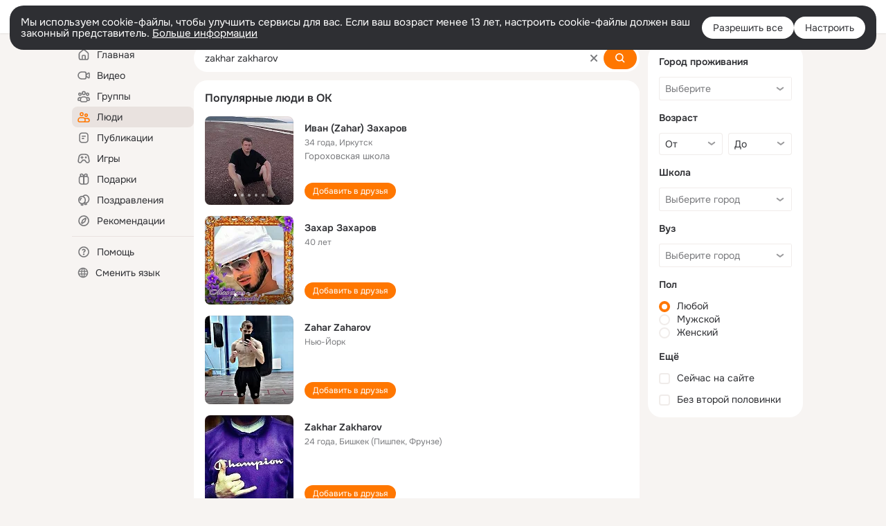

--- FILE ---
content_type: text/css; charset=utf-8
request_url: https://st-ok.cdn-vk.ru/res/react/auth-login_auth-login-popup_78535c44.css
body_size: 74564
content:
auth-login-popup{visibility:visible!important;} 
/* csshash:0wfyv */
.button-clean__0wfyv{padding:0;margin:0;border:0;border-radius:0;overflow:visible;font:inherit;text-decoration:none;text-align:inherit;background:none;outline:none;cursor:pointer;-webkit-appearance:none}.button-clean__0wfyv:focus-visible{outline:var(--focus-outline)}.button-clean__0wfyv:focus-visible{outline:var(--focus-outline)}
/* csshash:ijkqc */
.icon__ijkqc{display:inline-block}.icon__ijkqc > svg{display:block}.icon__ijkqc.__is-flipped__ijkqc{transform:scaleX(-1)}.icon__ijkqc.__margin-right__ijkqc{margin-right:4px}.icon__ijkqc.__margin-left__ijkqc{margin-left:4px}.icon__ijkqc.__size-8__ijkqc{width:8px;height:8px}.icon__ijkqc.__size-10__ijkqc{width:10px;height:10px}.icon__ijkqc.__size-12__ijkqc{width:12px;height:12px}.icon__ijkqc.__size-16__ijkqc{width:16px;height:16px}.icon__ijkqc.__size-18__ijkqc{width:18px;height:18px}.icon__ijkqc.__size-20__ijkqc{width:20px;height:20px}.icon__ijkqc.__size-24__ijkqc{width:24px;height:24px}.icon__ijkqc.__size-26__ijkqc{width:26px;height:26px}.icon__ijkqc.__size-28__ijkqc{width:28px;height:28px}.icon__ijkqc.__size-32__ijkqc{width:32px;height:32px}.icon__ijkqc.__size-36__ijkqc{width:36px;height:36px}.icon__ijkqc.__size-40__ijkqc{width:40px;height:40px}.icon__ijkqc.__size-44__ijkqc{width:44px;height:44px}.icon__ijkqc.__size-48__ijkqc{width:48px;height:48px}.icon__ijkqc.__size-54__ijkqc{width:54px;height:54px}.icon__ijkqc.__size-56__ijkqc{width:56px;height:56px}.icon__ijkqc.__size-60__ijkqc{width:60px;height:60px}.icon__ijkqc.__size-64__ijkqc{width:64px;height:64px}.icon__ijkqc.__size-80__ijkqc{width:80px;height:80px}.icon__ijkqc.__size-96__ijkqc{width:96px;height:96px}.icon__ijkqc.__size-100__ijkqc{width:100px;height:100px}.icon__ijkqc.__size-120__ijkqc{width:120px;height:120px}.icon__ijkqc.__size-128__ijkqc{width:128px;height:128px}.icon__ijkqc.__size-132__ijkqc{width:132px;height:132px}.icon__ijkqc.__size-144__ijkqc{width:144px;height:144px}.icon__ijkqc.__size-152__ijkqc{width:152px;height:152px}.icon__ijkqc.__size-160__ijkqc{width:160px;height:160px}.icon__ijkqc.__size-176__ijkqc{width:176px;height:176px}.icon__ijkqc.__size-208__ijkqc{width:208px;height:208px}.icon__ijkqc.__size-240__ijkqc{width:240px;height:240px}.icon__ijkqc.__size-288__ijkqc{width:288px;height:288px}.icon__ijkqc.__size-full__ijkqc{width:100%;height:100%}.svg-fill{fill:currentColor}.svg-stroke{stroke:currentColor}
/* csshash:nx4nw */
.container__nx4nw{position:relative;display:inline-block;border-radius:8px;font-size:14px;background-color:var(--color_surface);box-shadow:0 0 12px rgba(0,0,0,0.16)}.container__nx4nw.__hide_overflow__nx4nw{overflow:hidden}.header__nx4nw{display:flex;flex-direction:column;margin:24px}.header__nx4nw.__left__nx4nw{align-items:start}.header__nx4nw.__left__nx4nw .description__nx4nw{text-align:left}.header__nx4nw.__middle__nx4nw{align-items:center}.header__nx4nw.__right__nx4nw{align-items:end}.title-wrapper__nx4nw{display:flex;align-items:center}.title__nx4nw{flex:1;margin:0;color:var(--color_main);font-weight:600;font-size:16px;line-height:18px}.button-wrapper__nx4nw{display:flex;width:24px;height:24px;margin-right:16px;padding-right:16px;border-right:1px solid var(--color_main-008)}.button-back__nx4nw{padding:0;border:0;color:var(--color_secondary);background:none;cursor:pointer}.description__nx4nw{width:300px;margin-top:8px;color:var(--color_secondary);text-align:center}.content__nx4nw{margin:24px;color:var(--color_main);font-size:14px}.footer__nx4nw{display:flex;justify-content:center;margin:24px}.footer-item__nx4nw:not(:last-child){margin-right:8px}
/* csshash:w9hfw */
.modal-layer__w9hfw{position:fixed;top:0;left:0;z-index:3200;display:flex;align-items:center;justify-content:center;width:100%;height:100%;background:var(--color_black-08)}.close-area__w9hfw{position:absolute;top:0;right:0;bottom:0;left:0}.close-icon-control__w9hfw{position:absolute;top:10px;right:-40px;margin:0;padding:0;border:0;text-decoration:none;background:none;outline:none;cursor:pointer;-webkit-appearance:none}.close-icon__w9hfw{display:block;color:var(--color_white-06)}.close-icon__w9hfw:hover{color:var(--color_white)}.size-small__w9hfw{width:400px}.size-medium__w9hfw{width:596px}.size-big__w9hfw{width:704px}
/* csshash:unijc */
.heading__h1__unijc,.heading__h2__unijc,.heading__h3__unijc{margin:0;padding:16px;border-radius:4px 4px 0 0;color:var(--color_main);font-weight:600;word-wrap:break-word}.heading__h1__unijc.__no-padding__unijc,.heading__h2__unijc.__no-padding__unijc,.heading__h3__unijc.__no-padding__unijc{padding:16px 0}.heading__h1__unijc{font-size:21px;line-height:1}.heading__h2__unijc{font-size:16px;line-height:1.3}.heading__h3__unijc{font-size:14px;line-height:1.4}
/* csshash:j90gp */
.wrap__j90gp{display:flex;align-items:flex-start;margin:0 -8px;padding:0}.item__j90gp{display:block;margin:0 8px;border-bottom:2px solid transparent;color:var(--color_secondary);font-size:14px;line-height:1;word-spacing:-1px;list-style:none}.item__j90gp.__active__j90gp{border-bottom-color:var(--color_orange_new);color:var(--color_main)}.item__j90gp.__active__j90gp:after{background-color:var(--color_orange_new)}.item__j90gp:not(.__active__j90gp):hover{border-bottom-color:var(--color_gray-4)}.item__j90gp:not(.__active__j90gp):hover:after{background-color:var(--color_main-012)}.button__j90gp{margin:0;padding:17px 0 15px;border:0;color:inherit;font-size:inherit;text-decoration:none;background:none;outline:none;cursor:pointer;-webkit-appearance:none}.button__j90gp:hover,.button__j90gp:active{outline:none}
/* csshash:iz6hu */
.image__iz6hu{display:inline-block}
/* csshash:6ag7v */
.loader__6ag7v{position:relative;display:inline-block;width:34px;height:8px;padding:0;text-align:center}.loader__6ag7v:before,.loader__6ag7v:after{position:absolute;top:50%;width:8px;height:8px;border-radius:50%;background:var(--color_main);transform:scale(.75);opacity:.5;content:''}.loader__6ag7v.__light__6ag7v:before,.loader__6ag7v.__light__6ag7v:after{background:var(--color_white)}.loader__6ag7v.__small__6ag7v{width:16px;height:4px}.loader__6ag7v.__small__6ag7v:before,.loader__6ag7v.__small__6ag7v:after{width:4px;height:4px;background:var(--color_secondary)}.loader__6ag7v.__small__6ag7v:before{margin:-4px 0 0 -10px}.loader__6ag7v.__small__6ag7v:after{margin:-4px -6px 0 0}.loader__6ag7v:before{left:50%;margin:-4px 0 0 -15px;animation:show__6ag7v .9s 0s infinite linear}.loader__6ag7v:after{right:50%;margin:-4px -15px 0 0;animation:show__6ag7v .9s .3s infinite linear}.loader__6ag7v .item__6ag7v{position:absolute;top:50%;left:50%;display:block;width:8px;height:8px;margin:-4px 0 0 -4px;border-radius:50%;background:var(--color_main);transform:scale(.75);opacity:.5;animation:show__6ag7v .9s .15s infinite linear}.loader__6ag7v .item__6ag7v.__small__6ag7v{width:4px;height:4px;background:var(--color_secondary)}.loader__6ag7v .item__6ag7v.__light__6ag7v{background:var(--color_white)}@keyframes show__6ag7v{0%{transform:scale(.75);opacity:.5}25%{transform:scale(.75);opacity:.5}50%{transform:scale(1);opacity:1}100%{transform:scale(.75);opacity:.5}}
/* csshash:tpzoq */
.spin__tpzoq{display:inline-block}.spin__tpzoq.__center__tpzoq{display:flex;justify-content:center;align-items:center;width:100%;height:100%}.spin__tpzoq.__absolute__tpzoq{position:absolute}.spin__tpzoq.__fixed__tpzoq{position:fixed}.spin__tpzoq.__absolute__tpzoq,.spin__tpzoq.__fixed__tpzoq{display:block;top:50%;left:50%;transform:translate(-50%,-50%)}.spin-container__tpzoq.__with-label__tpzoq{display:inline-flex;flex-direction:column;align-items:center}.spin-icon-wrapper__tpzoq{line-height:0}.spin-icon-wrapper__tpzoq.__default__tpzoq{width:32px;height:32px}.spin-icon-wrapper__tpzoq.__small__tpzoq{width:16px;height:16px}.spin-label__tpzoq{margin-top:16px;font-size:var(--fs-l);line-height:21px;color:var(--color_secondary)}.spin-icon__tpzoq svg{animation:rotate__tpzoq 3.5s linear infinite}.spin-icon__tpzoq svg circle{stroke:var(--color_orange);animation:arcs__tpzoq 3.9s cubic-bezier(.82,.1,.48,1) infinite}@media (prefers-color-scheme:dark){:root.__ui-theme_enabled:not(.__ui-theme_light) .spin-icon__tpzoq svg circle{stroke:var(--color_white)}}:root.__ui-theme_enabled.__ui-theme_dark .spin-icon__tpzoq svg circle,:root.ds-colors.dark-theme .spin-icon__tpzoq svg circle{stroke:var(--color_white)}@keyframes rotate__tpzoq{100%{transform:rotate(360deg)}}@keyframes arcs__tpzoq{0%{stroke-dashoffset:87.9646}12.5%{stroke-dashoffset:65.97345}25%{stroke-dashoffset:43.9823}37.5%{stroke-dashoffset:21.99115}50%{stroke-dashoffset:0}62.5%{stroke-dashoffset:-21.99115}75%{stroke-dashoffset:-43.9823}87.5%{stroke-dashoffset:-65.97345}100%{stroke-dashoffset:-87.9646}}
/* csshash:paevy */
.spinner__paevy{position:relative;display:inline-block;color:var(--color_white);vertical-align:middle}.spinner__paevy.__size-16__paevy{width:16px;height:16px}.spinner__paevy.__size-20__paevy{width:20px;height:20px}.spinner__paevy.__size-40__paevy{width:40px;height:40px}.spinner__paevy.__size-48__paevy{width:48px;height:48px}.spinner__paevy.__view-secondary__paevy{color:var(--color_secondary)}.spinner__paevy.__light__paevy{color:var(--color_orange)}.spinner__paevy.__outline__paevy{color:var(--color_secondary)}.spinner__paevy.__clean__paevy{color:var(--color_secondary)}.spinner__paevy:before,.spinner__paevy:after,.el__paevy:before,.el__paevy:after{position:absolute;display:block;box-sizing:border-box;width:100%;height:100%;margin:0;border:2px solid transparent;border-top-color:currentColor;border-radius:50%;animation:spinner__paevy 1.2s cubic-bezier(.5,0,.5,1) infinite;content:''}.spinner__paevy.__size-48__paevy:before,.spinner__paevy.__size-48__paevy:after,.spinner__paevy.__size-48__paevy .el__paevy:before,.spinner__paevy.__size-48__paevy .el__paevy:after{border-width:4px}.spinner__paevy:after{animation-delay:-.45s}.el__paevy:before{animation-delay:-.3s}.el__paevy:after{animation-delay:-.15s}@keyframes spinner__paevy{0%{transform:rotate(0deg)}100%{transform:rotate(360deg)}}
/* csshash:0ej09 */
.button-core__0ej09{position:relative;display:inline-block;box-sizing:border-box;margin:0;border:0;overflow:visible;color:var(--color_white);font-weight:normal;white-space:nowrap;text-align:center;background-color:var(--color_orange_new);outline:none;transition:box-shadow .1s ease-in,background-color .1s ease-in;user-select:none}.button-core__0ej09.__size-l__0ej09{height:40px;padding:8px 16px;border-radius:16px;font-size:var(--fs-l);line-height:var(--lh-n)}.button-core__0ej09.__size-m__0ej09{height:32px;padding:0 16px;border-radius:16px;font-size:var(--fs-n);line-height:32px}.button-core__0ej09.__size-s__0ej09{height:24px;padding:0 12px;border-radius:12px;font-size:var(--fs-s);line-height:24px}.button-core__0ej09.__wide__0ej09{width:100%}.button-core__0ej09.__circle__0ej09{min-width:0;padding:0}.button-core__0ej09.__circle__0ej09.__size-m__0ej09{width:32px}.button-core__0ej09.__circle__0ej09.__size-s__0ej09{width:24px}.button-core__0ej09.__view-secondary__0ej09{color:var(--color_secondary);background-color:var(--color_main-008)}.button-core__0ej09.__view-secondary__0ej09.__high_contrast__0ej09{color:var(--color_main)}.button-core__0ej09.__light__0ej09{color:var(--color_orange_new);background-color:var(--color_orange-light)}.button-core__0ej09.__white__0ej09{color:#333;background-color:var(--color_white)}.button-core__0ej09.__white-secondary__0ej09{color:var(--color_white);background-color:var(--color_white-008)}.button-core__0ej09.__eye-catching__0ej09{background-color:#87189d}.button-core__0ej09.__view_accent__0ej09{color:var(--color_white);background-color:#1abaff}.button-core__0ej09.__dark__0ej09{color:var(--color_white);background-color:rgba(0,0,0,0.6)}.button-core__0ej09.__outline__0ej09{color:var(--color_secondary);background-color:var(--color_surface);box-shadow:inset 0 0 0 1px var(--color_gray-stub)}.button-core__0ej09.__clean__0ej09{color:var(--color_secondary);background-color:transparent}.button-core__0ej09.__no-radius__0ej09{border-radius:0}.button-core__0ej09.__radius-8__0ej09{border-radius:8px}.button-core__0ej09.__radius-16__0ej09{border-radius:16px}.button-core__0ej09.__radius-40__0ej09{border-radius:40px}.button-core__0ej09.__center-align__0ej09{display:flex;align-items:center;justify-content:center;line-height:normal}.content__0ej09{display:block}.content__0ej09.__center-align__0ej09{display:flex;align-items:center}.spinner__0ej09{position:absolute;top:0;left:0;display:none;align-items:center;justify-content:center;width:100%;height:100%}.button-core__0ej09.__loading__0ej09 .content__0ej09{z-index:-1;opacity:0}.button-core__0ej09.__loading__0ej09 .spinner__0ej09{display:flex}.button-core-container__0ej09:hover.button-core__0ej09,.button-core-container__0ej09:focus.button-core__0ej09,.button-core-container__0ej09:active.button-core__0ej09,.button-core-container__0ej09.__active__0ej09.button-core__0ej09,.button-core-container__0ej09:hover .button-core__0ej09,.button-core-container__0ej09:focus .button-core__0ej09,.button-core-container__0ej09:active .button-core__0ej09,.button-core-container__0ej09.__active__0ej09 .button-core__0ej09{color:var(--color_white);text-decoration:none;background-color:var(--color_orange_hover);box-shadow:0 0 0 1px var(--color_orange_hover)}.button-core-container__0ej09:hover .button-core__0ej09.__view-secondary__0ej09,.button-core-container__0ej09:focus .button-core__0ej09.__view-secondary__0ej09,.button-core-container__0ej09:active .button-core__0ej09.__view-secondary__0ej09,.button-core-container__0ej09.__active__0ej09 .button-core__0ej09.__view-secondary__0ej09{color:var(--dynamic-text-and-icons-base-primary);background-color:var(--color_main-012);outline:none;box-shadow:0 0 0 1px var(--color_main-012)}.button-core-container__0ej09:hover .button-core__0ej09.__view-secondary__0ej09.__high_contrast__0ej09,.button-core-container__0ej09:focus .button-core__0ej09.__view-secondary__0ej09.__high_contrast__0ej09,.button-core-container__0ej09:active .button-core__0ej09.__view-secondary__0ej09.__high_contrast__0ej09,.button-core-container__0ej09.__active__0ej09 .button-core__0ej09.__view-secondary__0ej09.__high_contrast__0ej09{color:var(--color_main)}.button-core-container__0ej09:hover .button-core__0ej09.__light__0ej09,.button-core-container__0ej09:focus .button-core__0ej09.__light__0ej09,.button-core-container__0ej09:active .button-core__0ej09.__light__0ej09,.button-core-container__0ej09.__active__0ej09 .button-core__0ej09.__light__0ej09{color:var(--color_orange_new);background-color:var(--color_orange-light_hover);outline:none;box-shadow:0 0 0 1px var(--color_orange-light_hover)}.button-core-container__0ej09:hover .button-core__0ej09.__white__0ej09,.button-core-container__0ej09:focus .button-core__0ej09.__white__0ej09,.button-core-container__0ej09:active .button-core__0ej09.__white__0ej09,.button-core-container__0ej09.__active__0ej09 .button-core__0ej09.__white__0ej09{color:#333;background-color:var(--color_white);outline:none;box-shadow:0 0 0 1px var(--color_main-012)}.button-core-container__0ej09:hover .button-core__0ej09.__white-secondary__0ej09,.button-core-container__0ej09:focus .button-core__0ej09.__white-secondary__0ej09,.button-core-container__0ej09:active .button-core__0ej09.__white-secondary__0ej09,.button-core-container__0ej09.__active__0ej09 .button-core__0ej09.__white-secondary__0ej09{color:var(--color_white);background-color:var(--color_white-012);outline:none;box-shadow:0 0 0 1px var(--color_white-012)}.button-core-container__0ej09:hover .button-core__0ej09.__outline__0ej09,.button-core-container__0ej09:focus .button-core__0ej09.__outline__0ej09,.button-core-container__0ej09:active .button-core__0ej09.__outline__0ej09,.button-core-container__0ej09.__active__0ej09 .button-core__0ej09.__outline__0ej09{color:var(--color_secondary);background-color:var(--color_on-surface);outline:none;box-shadow:0 0 0 1px rgba(0,0,0,0.12)}.button-core-container__0ej09:hover .button-core__0ej09.__clean__0ej09,.button-core-container__0ej09:focus .button-core__0ej09.__clean__0ej09,.button-core-container__0ej09:active .button-core__0ej09.__clean__0ej09,.button-core-container__0ej09.__active__0ej09 .button-core__0ej09.__clean__0ej09{color:var(--color_secondary);background-color:transparent;outline:none;box-shadow:none}.button-core-container__0ej09:hover .button-core__0ej09.__eye-catching__0ej09,.button-core-container__0ej09:focus .button-core__0ej09.__eye-catching__0ej09,.button-core-container__0ej09:active .button-core__0ej09.__eye-catching__0ej09,.button-core-container__0ej09.__active__0ej09 .button-core__0ej09.__eye-catching__0ej09{background-color:#6b0380;box-shadow:0 0 0 1px #6b0380}.button-core-container__0ej09:hover .button-core__0ej09.__view_accent__0ej09,.button-core-container__0ej09:focus .button-core__0ej09.__view_accent__0ej09,.button-core-container__0ej09:active .button-core__0ej09.__view_accent__0ej09,.button-core-container__0ej09.__active__0ej09 .button-core__0ej09.__view_accent__0ej09{background-color:#1abaff;box-shadow:0 0 0 1px #1abaff}.button-core-container__0ej09:hover .button-core__0ej09.__dark__0ej09,.button-core-container__0ej09:focus .button-core__0ej09.__dark__0ej09,.button-core-container__0ej09:active .button-core__0ej09.__dark__0ej09,.button-core-container__0ej09.__active__0ej09 .button-core__0ej09.__dark__0ej09{background-color:rgba(0,0,0,0.8);box-shadow:0 0 0 1px rgba(0,0,0,0.8)}.button-core-container__0ej09:disabled.button-core__0ej09,.button-core-container__0ej09:disabled .button-core__0ej09{background-color:var(--color_orange_new);box-shadow:none}.button-core-container__0ej09:disabled .button-core__0ej09.__view-secondary__0ej09{background-color:var(--color_main-008);box-shadow:none}.button-core-container__0ej09:disabled .button-core__0ej09.__light__0ej09{background-color:var(--color_orange-light);box-shadow:none}.button-core-container__0ej09:disabled .button-core__0ej09.__white__0ej09{background-color:var(--color_white);box-shadow:none}.button-core-container__0ej09:disabled .button-core__0ej09.__white-secondary__0ej09{background-color:var(--color_white-008);box-shadow:none}.button-core-container__0ej09:disabled .button-core__0ej09.__outline__0ej09{background-color:var(--color_surface);box-shadow:none}.button-core-container__0ej09:disabled .button-core__0ej09.__clean__0ej09{background-color:transparent}.button-core-container__0ej09:disabled .button-core__0ej09.__eye-catching__0ej09{background-color:#87189d;box-shadow:none}.button-core-container__0ej09:disabled .button-core__0ej09.__view_accent__0ej09{background-color:#1abaff;box-shadow:none}.button-core-container__0ej09:disabled .button-core__0ej09.__dark__0ej09{background-color:rgba(0,0,0,0.6);box-shadow:none}.button-core-container__0ej09:hover .button-core__0ej09,.button-core-container__0ej09:active .button-core__0ej09{outline:none}
/* csshash:91azp */
.link__91azp{text-decoration:none}.link__91azp:hover{text-decoration:underline}.link__91azp.__primary__91azp{color:var(--color_main)}.link__91azp.__secondary__91azp{color:var(--color_secondary)}.link__91azp.__active__91azp{color:var(--color_orange)}.link__91azp.__black__91azp{color:var(--color_main)}.link__91azp.__white__91azp{color:var(--color_white)}.link__91azp.__orange__91azp{color:var(--color_orange);text-decoration:none}.link__91azp.__orange__91azp:hover{color:var(--color_action_active_new)}.link__91azp.__none__91azp{text-decoration:none;cursor:auto}.link__91azp.__none__91azp:hover{color:inherit;text-decoration:none}.link__91azp.__no-text-decor__91azp{text-decoration:none}.link__91azp.__no-text-decor__91azp:hover{text-decoration:none}
/* csshash:82n7a */
.link-button__82n7a{margin:0;padding:0;border:0;text-decoration:none;background:none;outline:none;-webkit-appearance:none}.link-button__82n7a:hover,.link-button__82n7a:active{outline:none}
/* csshash:65nab */
.tab__65nab.tab__65nab{display:flex;justify-content:center;align-items:center;height:32px;padding:0 12px;border-radius:12px;color:var(--color_main);font-size:var(--fs-n);line-height:19px;transition:background-color .3s}.tab__65nab.tab__65nab.__is-active__65nab{background-color:var(--color_main-008)}.tab__65nab.tab__65nab.__is-active__65nab.__primary__65nab{background-color:var(--color_surface)}.tab__65nab.tab__65nab:hover{text-decoration:none !important;background-color:var(--color_main-012)}
/* csshash:939in */
.wrapper__939in{position:relative}.menu__939in.__left__939in{left:0}.menu__939in.__right__939in{right:0}.menu__939in.__center__939in{left:50%;transform:translateX(-50%)}
/* csshash:9lcvi */
.more__9lcvi.__is-hide__9lcvi{position:absolute;visibility:hidden}
/* csshash:2icxt */
.container__2icxt{position:relative;max-width:100%;width:100%;overflow:hidden}.container__2icxt.__without-overflow__2icxt{overflow:visible}
/* csshash:pe9qo */
.button__pe9qo{padding:0;margin:0;border:0;border-radius:0;overflow:visible;font:inherit;text-decoration:none;text-align:inherit;background:none;outline:none;cursor:pointer;-webkit-appearance:none;opacity:1;transition:opacity .3s ease}.button__pe9qo:focus-visible{outline:var(--focus-outline)}.button__pe9qo:hover,.button__pe9qo:active{outline:none}.button__pe9qo.__wide__pe9qo{width:100%}.button__pe9qo.__disabled__pe9qo{cursor:default;opacity:.5}.button__pe9qo.__no-animation__pe9qo{transition:none}
/* csshash:2bbmu */
.left-icon__2bbmu.s__2bbmu{margin-right:4px}.left-icon__2bbmu.m__2bbmu{margin-right:8px}.left-icon__2bbmu.l__2bbmu{margin-right:12px}.right-icon__2bbmu.s__2bbmu{margin-left:4px}.right-icon__2bbmu.m__2bbmu{margin-left:8px}.right-icon__2bbmu.l__2bbmu{margin-left:12px}.left-icon__2bbmu.__no-margin__2bbmu,.right-icon__2bbmu.__no-margin__2bbmu{margin:0}
/* csshash:akaswa */
.auth-login_auth-login-popup .apple-bind-notification__akaswa{display:flex;align-items:center;margin-left:24px}.auth-login_auth-login-popup .apple-bind-notification-logo__akaswa{display:inline-block;width:32px;height:32px}.auth-login_auth-login-popup .apple-bind-notification-text__akaswa{display:inline-block;max-width:300px;margin-left:12px;font-size:12px} 
:root{--vkui_internal--tabbar_height:48px;--vkui_internal--grid_avatar_image_offset:2px;--vkui_internal--slider_thumb_size:28px;--vkui_internal--side_cell_gap:calc(var(--vkui--size_base_padding_horizontal--regular) - var(--vkui--spacing_size_s));--vkui_internal--panel_header_height:var(--vkui--size_panel_header_height--regular);--vkui_internal--outline_width:2px;--vkui_internal--outline:var(--vkui_internal--outline_width,2px)solid var(--vkui--color_stroke_accent);--vkui_internal--outline-reset:var(--vkui_internal--outline_width)solid transparent;--vkui_internal--popover_safe_zone_padding:8px;--vkui_internal--white:#fff;--vkui_internal--safe_area_inset_top:0px;--vkui_internal--safe_area_inset_right:0px;--vkui_internal--safe_area_inset_bottom:0px;--vkui_internal--safe_area_inset_left:0px;--vkui_internal--duration:.7s;--vkui_internal--slide-easing:cubic-bezier(.16,1,.3,1);--vkui_internal--spring-easing:cubic-bezier(.22,1,.6,1.03);--vkui_internal--z_index_cell_dragging:100;--vkui_internal--z_index_tabs:2;--vkui_internal--z_index_fixed_layout:3;--vkui_internal--z_index_panel_header_context:4;--vkui_internal--z_index_panel_header_fade:5;--vkui_internal--z_index_pull_to_refresh:9;--vkui_internal--z_index_panel_header:10;--vkui_internal--z_index_split_layout_panel_header:11;--vkui_internal--z_index_tappable_state:0;--vkui_internal--z_index_tappable_element:1;--vkui_internal--z_index_banner_background:0;--vkui_internal--z_index_banner_content:1;--vkui_internal--z_index_banner_hover:2;--vkui_internal--z_index_form_field_element:1;--vkui_internal--z_index_form_field_border:2;--vkui_internal--z_index_form_field_status:3;--vkui_internal--z_index_form_field_border_hover:4;--vkui_internal--z_index_form_field_focus:5;--vkui_internal--z_index_form_field_side:6;--vkui_internal--z_index_image_base_overlay:0;--vkui_internal--z_index_image_base_border:1;--vkui_internal--z_index_image_base_badge:2;--vkui_internal--z_index_image_base_positioned_element:3;--vkui_internal--z_index_horizontal_scroll_arrow:1;--vkui_internal--row_gap:0px;--vkui_internal--column_gap:0px;--vkui_internal--spacing_size:0px;--vkui_internal--modal-overlay--opacity:1}@supports (padding-top:constant(safe-area-inset-top)){:root{--vkui_internal--safe_area_inset_top:constant(safe-area-inset-top);--vkui_internal--safe_area_inset_right:constant(safe-area-inset-right);--vkui_internal--safe_area_inset_bottom:constant(safe-area-inset-bottom);--vkui_internal--safe_area_inset_left:constant(safe-area-inset-left)}}@supports (padding-top:env(safe-area-inset-top)){:root{--vkui_internal--safe_area_inset_top:env(safe-area-inset-top);--vkui_internal--safe_area_inset_right:env(safe-area-inset-right);--vkui_internal--safe_area_inset_bottom:env(safe-area-inset-bottom);--vkui_internal--safe_area_inset_left:env(safe-area-inset-left)}}@media (min-width:768px){.vkuistyles__-sizeX--compact-mq{display:none!important}}@media (max-width:767.9px){.vkuistyles__-sizeX--regular-mq{display:none!important}}@media (max-width:767.9px) and (min-height:415px),(pointer:coarse) and (min-height:415px),(pointer:none) and (min-height:415px){.vkuistyles__-sizeY--compact-mq{display:none!important}}@media (max-height:414.9px),(pointer:fine) and (min-width:768px){.vkuistyles__-sizeY--regular-mq{display:none!important}}@media (min-width:1024px){.vkuistyles__-viewWidth--tabletMinus-mq{display:none!important}}@media (max-width:1023.9px){.vkuistyles__-viewWidth--tabletPlus-mq{display:none!important}}@media (min-width:768px) and (min-height:720px),(min-width:768px) and (pointer:fine){.vkuistyles__-deviceType--mobile-mq{display:none!important}}@media (max-width:767.9px),(pointer:coarse) and (max-height:719.9px),(pointer:none) and (max-height:719.9px){.vkuistyles__-deviceType--desktop-mq{display:none!important}}:root{--vkui--size_border--regular:var(--vkui--size_border1x--regular)}@media (-webkit-min-device-pixel-ratio:2),(min-resolution:2dppx){:root{--vkui--size_border--regular:var(--vkui--size_border2x--regular)}}@media (-webkit-min-device-pixel-ratio:3),(min-resolution:3dppx){:root{--vkui--size_border--regular:var(--vkui--size_border3x--regular)}}.vkuistyles__-focus-visible{--vkui_internal--outline_width:2px}.vkuistyles__-focus-visible :focus,.vkuistyles__-focus-visible:focus{outline:none}.vkuistyles__-focus-visible :focus-visible{outline:none}.vkuistyles__-focus-visible:focus-visible{outline:none}.vkuistyles__-focus-visible.vkuistyles__-focus-visible--mode-outside{--vkui_internal--outline_offset_from:0;--vkui_internal--outline_offset_to:var(--vkui_internal--outline_width)}.vkuistyles__-focus-visible.vkuistyles__-focus-visible--mode-inside{--vkui_internal--outline_offset_from:calc(-2*var(--vkui_internal--outline_width));--vkui_internal--outline_offset_to:calc(-1*var(--vkui_internal--outline_width))}.vkuistyles__-focus-visible.vkuistyles__-focus-visible--focused.vkuistyles__-focus-visible--mode-inside,.vkuistyles__-focus-visible.vkuistyles__-focus-visible--focused.vkuistyles__-focus-visible--mode-outside{outline:var(--vkui_internal--outline);outline-offset:var(--vkui_internal--outline_offset_to);animation:.1s ease-in-out 10ms forwards vkuistyles__animation-outline-offset}@media screen and (prefers-reduced-motion:reduce){.vkuistyles__-focus-visible.vkuistyles__-focus-visible--focused.vkuistyles__-focus-visible--mode-inside,.vkuistyles__-focus-visible.vkuistyles__-focus-visible--focused.vkuistyles__-focus-visible--mode-outside{animation:none}}@keyframes vkuistyles__animation-outline-offset{0%{outline-offset:var(--vkui_internal--outline_offset_from)}to{outline-offset:var(--vkui_internal--outline_offset_to)}}.vkuistyles__-anim-fade-in{animation:.1s ease-in forwards vkuistyles__anim-fade-in}.vkuistyles__-anim-fade-out{animation:.1s ease-out forwards vkuistyles__anim-fade-out}@keyframes vkuistyles__anim-fade-in{0%{opacity:0;transform:scale(.8)}to{opacity:1;transform:scale(1)}}@keyframes vkuistyles__anim-fade-out{0%{opacity:1}to{opacity:0}}.vkuistyles__-anim-transform-origin-top{transform-origin:bottom}.vkuistyles__-anim-transform-origin-top-start{transform-origin:0 100%}.vkuistyles__-anim-transform-origin-top-end{transform-origin:100% 100%}.vkuistyles__-anim-transform-origin-right{transform-origin:0}.vkuistyles__-anim-transform-origin-right-start{transform-origin:0 0}.vkuistyles__-anim-transform-origin-right-end{transform-origin:0 100%}.vkuistyles__-anim-transform-origin-bottom{transform-origin:top}.vkuistyles__-anim-transform-origin-bottom-start{transform-origin:0 0}.vkuistyles__-anim-transform-origin-bottom-end{transform-origin:100% 0}.vkuistyles__-anim-transform-origin-left{transform-origin:100%}.vkuistyles__-anim-transform-origin-left-start{transform-origin:100% 0}.vkuistyles__-anim-transform-origin-left-end{transform-origin:100% 100%}.vkuistyles__-row-gap--2xs{--vkui_internal--row_gap:var(--vkui--spacing_size_2xs)}.vkuistyles__-row-gap--xs{--vkui_internal--row_gap:var(--vkui--spacing_size_xs)}.vkuistyles__-row-gap--s{--vkui_internal--row_gap:var(--vkui--spacing_size_s)}.vkuistyles__-row-gap--m{--vkui_internal--row_gap:var(--vkui--spacing_size_m)}.vkuistyles__-row-gap--l{--vkui_internal--row_gap:var(--vkui--spacing_size_l)}.vkuistyles__-row-gap--xl{--vkui_internal--row_gap:var(--vkui--spacing_size_xl)}.vkuistyles__-row-gap--2xl{--vkui_internal--row_gap:var(--vkui--spacing_size_2xl)}.vkuistyles__-row-gap--3xl{--vkui_internal--row_gap:var(--vkui--spacing_size_3xl)}.vkuistyles__-row-gap--4xl{--vkui_internal--row_gap:var(--vkui--spacing_size_4xl)}.vkuistyles__-column-gap--2xs{--vkui_internal--column_gap:var(--vkui--spacing_size_2xs)}.vkuistyles__-column-gap--xs{--vkui_internal--column_gap:var(--vkui--spacing_size_xs)}.vkuistyles__-column-gap--s{--vkui_internal--column_gap:var(--vkui--spacing_size_s)}.vkuistyles__-column-gap--m{--vkui_internal--column_gap:var(--vkui--spacing_size_m)}.vkuistyles__-column-gap--l{--vkui_internal--column_gap:var(--vkui--spacing_size_l)}.vkuistyles__-column-gap--xl{--vkui_internal--column_gap:var(--vkui--spacing_size_xl)}.vkuistyles__-column-gap--2xl{--vkui_internal--column_gap:var(--vkui--spacing_size_2xl)}.vkuistyles__-column-gap--3xl{--vkui_internal--column_gap:var(--vkui--spacing_size_3xl)}.vkuistyles__-column-gap--4xl{--vkui_internal--column_gap:var(--vkui--spacing_size_4xl)}.vkuitokens__defaultColor{color:var(--vkui--color_text_primary);color-scheme:var(--vkui--colors_scheme)}.vkuiRootComponent__hidden,.vkuiRootComponent__host[hidden=hidden]{display:none!important}.vkuiRootComponent__host[hidden=until-found]{content-visibility:hidden!important}.vkuiAppRootStyleContainer__host{-webkit-tap-highlight-color:transparent;-webkit-text-size-adjust:100%;-moz-text-size-adjust:100%;text-size-adjust:100%;color:var(--vkui--color_text_primary);color-scheme:var(--vkui--colors_scheme);font-family:var(--vkui--font_family_base)}.vkuiAppRootStyleContainer__sizeYCompact{--vkui_internal--panel_header_height:var(--vkui--size_panel_header_height--compact)}@media (max-height:414.9px),(pointer:fine) and (min-width:768px){.vkuiAppRootStyleContainer__sizeYNone{--vkui_internal--panel_header_height:var(--vkui--size_panel_header_height--compact)}}.vkuiAppRootStyleContainer__userSelectNone{-webkit-user-select:none;-moz-user-select:none;user-select:none}.vkuiAppRootStyleContainer__userSelectNone [contenteditable]{-webkit-user-select:text;-moz-user-select:text;user-select:text}@media (pointer:coarse),(pointer:none){.vkuiAppRootStyleContainer__pointerNone{-webkit-user-select:none;-moz-user-select:none;user-select:none}.vkuiAppRootStyleContainer__pointerNone [contenteditable]{-webkit-user-select:text;-moz-user-select:text;user-select:text}}.vkuiAppRootStyleContainer__embedded{overflow:auto}.vkuiAppRoot__host{height:100%;max-height:inherit;max-width:inherit;width:100%}.vkuiAppRoot__layoutCard{background:var(--vkui--color_background)}.vkuiAppRoot__layoutPlain{background:var(--vkui--color_background_content)}.vkuiAppRoot__transformForPositionFixedElements{transform:translateZ(0)}.vkuiTypography__normalize{margin:0;padding:0;display:block}.vkuiTypography__inline{display:inline-block}.vkuiTypography__weight1.vkuiTypography__weight1.vkuiTypography__weight1.vkuiTypography__weight1{font-weight:var(--vkui--font_weight_base1)}.vkuiTypography__accent.vkuiTypography__weight1.vkuiTypography__weight1.vkuiTypography__weight1{font-weight:var(--vkui--font_weight_accent1)}.vkuiTypography__weight2.vkuiTypography__weight2.vkuiTypography__weight2.vkuiTypography__weight2{font-weight:var(--vkui--font_weight_base2)}.vkuiTypography__accent.vkuiTypography__weight2.vkuiTypography__weight2.vkuiTypography__weight2{font-weight:var(--vkui--font_weight_accent2)}.vkuiTypography__weight3.vkuiTypography__weight3.vkuiTypography__weight3.vkuiTypography__weight3{font-weight:var(--vkui--font_weight_base3)}.vkuiTypography__accent.vkuiTypography__weight3.vkuiTypography__weight3.vkuiTypography__weight3{font-weight:var(--vkui--font_weight_accent3)}.vkuiTypography__host b{font-weight:var(--vkui--font_weight_base1)}.vkuiTypography__accent.vkuiTypography__host b{font-weight:var(--vkui--font_weight_accent1)}.vkuiDisplayTitle__level1{font-family:var(--vkui--font_display_title1--font_family--regular);font-size:var(--vkui--font_display_title1--font_size--regular);font-weight:var(--vkui--font_display_title1--font_weight--regular);line-height:var(--vkui--font_display_title1--line_height--regular)}.vkuiDisplayTitle__sizeYCompact.vkuiDisplayTitle__level1{font-family:var(--vkui--font_display_title1--font_family--compact,var(--vkui--font_display_title1--font_family--regular));font-size:var(--vkui--font_display_title1--font_size--compact,var(--vkui--font_display_title1--font_size--regular));font-weight:var(--vkui--font_display_title1--font_weight--compact,var(--vkui--font_display_title1--font_weight--regular));line-height:var(--vkui--font_display_title1--line_height--compact,var(--vkui--font_display_title1--line_height--regular))}@media (max-height:414.9px),(pointer:fine) and (min-width:768px){.vkuiDisplayTitle__sizeYNone.vkuiDisplayTitle__level1{font-family:var(--vkui--font_display_title1--font_family--compact,var(--vkui--font_display_title1--font_family--regular));font-size:var(--vkui--font_display_title1--font_size--compact,var(--vkui--font_display_title1--font_size--regular));font-weight:var(--vkui--font_display_title1--font_weight--compact,var(--vkui--font_display_title1--font_weight--regular));line-height:var(--vkui--font_display_title1--line_height--compact,var(--vkui--font_display_title1--line_height--regular))}}.vkuiDisplayTitle__level2{font-family:var(--vkui--font_display_title2--font_family--regular);font-size:var(--vkui--font_display_title2--font_size--regular);font-weight:var(--vkui--font_display_title2--font_weight--regular);line-height:var(--vkui--font_display_title2--line_height--regular)}.vkuiDisplayTitle__sizeYCompact.vkuiDisplayTitle__level2{font-family:var(--vkui--font_display_title2--font_family--compact,var(--vkui--font_display_title2--font_family--regular));font-size:var(--vkui--font_display_title2--font_size--compact,var(--vkui--font_display_title2--font_size--regular));font-weight:var(--vkui--font_display_title2--font_weight--compact,var(--vkui--font_display_title2--font_weight--regular));line-height:var(--vkui--font_display_title2--line_height--compact,var(--vkui--font_display_title2--line_height--regular))}@media (max-height:414.9px),(pointer:fine) and (min-width:768px){.vkuiDisplayTitle__sizeYNone.vkuiDisplayTitle__level2{font-family:var(--vkui--font_display_title2--font_family--compact,var(--vkui--font_display_title2--font_family--regular));font-size:var(--vkui--font_display_title2--font_size--compact,var(--vkui--font_display_title2--font_size--regular));font-weight:var(--vkui--font_display_title2--font_weight--compact,var(--vkui--font_display_title2--font_weight--regular));line-height:var(--vkui--font_display_title2--line_height--compact,var(--vkui--font_display_title2--line_height--regular))}}.vkuiDisplayTitle__level3{font-family:var(--vkui--font_display_title3--font_family--regular);font-size:var(--vkui--font_display_title3--font_size--regular);font-weight:var(--vkui--font_display_title3--font_weight--regular);line-height:var(--vkui--font_display_title3--line_height--regular)}.vkuiDisplayTitle__sizeYCompact.vkuiDisplayTitle__level3{font-family:var(--vkui--font_display_title3--font_family--compact,var(--vkui--font_display_title3--font_family--regular));font-size:var(--vkui--font_display_title3--font_size--compact,var(--vkui--font_display_title3--font_size--regular));font-weight:var(--vkui--font_display_title3--font_weight--compact,var(--vkui--font_display_title3--font_weight--regular));line-height:var(--vkui--font_display_title3--line_height--compact,var(--vkui--font_display_title3--line_height--regular))}@media (max-height:414.9px),(pointer:fine) and (min-width:768px){.vkuiDisplayTitle__sizeYNone.vkuiDisplayTitle__level3{font-family:var(--vkui--font_display_title3--font_family--compact,var(--vkui--font_display_title3--font_family--regular));font-size:var(--vkui--font_display_title3--font_size--compact,var(--vkui--font_display_title3--font_size--regular));font-weight:var(--vkui--font_display_title3--font_weight--compact,var(--vkui--font_display_title3--font_weight--regular));line-height:var(--vkui--font_display_title3--line_height--compact,var(--vkui--font_display_title3--line_height--regular))}}.vkuiDisplayTitle__level4{font-family:var(--vkui--font_display_title4--font_family--regular);font-size:var(--vkui--font_display_title4--font_size--regular);font-weight:var(--vkui--font_display_title4--font_weight--regular);line-height:var(--vkui--font_display_title4--line_height--regular)}.vkuiDisplayTitle__sizeYCompact.vkuiDisplayTitle__level4{font-family:var(--vkui--font_display_title4--font_family--compact,var(--vkui--font_display_title4--font_family--regular));font-size:var(--vkui--font_display_title4--font_size--compact,var(--vkui--font_display_title4--font_size--regular));font-weight:var(--vkui--font_display_title4--font_weight--compact,var(--vkui--font_display_title4--font_weight--regular));line-height:var(--vkui--font_display_title4--line_height--compact,var(--vkui--font_display_title4--line_height--regular))}@media (max-height:414.9px),(pointer:fine) and (min-width:768px){.vkuiDisplayTitle__sizeYNone.vkuiDisplayTitle__level4{font-family:var(--vkui--font_display_title4--font_family--compact,var(--vkui--font_display_title4--font_family--regular));font-size:var(--vkui--font_display_title4--font_size--compact,var(--vkui--font_display_title4--font_size--regular));font-weight:var(--vkui--font_display_title4--font_weight--compact,var(--vkui--font_display_title4--font_weight--regular));line-height:var(--vkui--font_display_title4--line_height--compact,var(--vkui--font_display_title4--line_height--regular))}}.vkuiTitle__level1{font-family:var(--vkui--font_title1--font_family--regular);font-size:var(--vkui--font_title1--font_size--regular);font-weight:var(--vkui--font_title1--font_weight--regular);line-height:var(--vkui--font_title1--line_height--regular)}.vkuiTitle__sizeYCompact.vkuiTitle__level1{font-family:var(--vkui--font_title1--font_family--compact,var(--vkui--font_title1--font_family--regular));font-size:var(--vkui--font_title1--font_size--compact,var(--vkui--font_title1--font_size--regular));font-weight:var(--vkui--font_title1--font_weight--compact,var(--vkui--font_title1--font_weight--regular));line-height:var(--vkui--font_title1--line_height--compact,var(--vkui--font_title1--line_height--regular))}@media (max-height:414.9px),(pointer:fine) and (min-width:768px){.vkuiTitle__sizeYNone.vkuiTitle__level1{font-family:var(--vkui--font_title1--font_family--compact,var(--vkui--font_title1--font_family--regular));font-size:var(--vkui--font_title1--font_size--compact,var(--vkui--font_title1--font_size--regular));font-weight:var(--vkui--font_title1--font_weight--compact,var(--vkui--font_title1--font_weight--regular));line-height:var(--vkui--font_title1--line_height--compact,var(--vkui--font_title1--line_height--regular))}}.vkuiTitle__level2{font-family:var(--vkui--font_title2--font_family--regular);font-size:var(--vkui--font_title2--font_size--regular);font-weight:var(--vkui--font_title2--font_weight--regular);line-height:var(--vkui--font_title2--line_height--regular)}.vkuiTitle__sizeYCompact.vkuiTitle__level2{font-family:var(--vkui--font_title2--font_family--compact,var(--vkui--font_title2--font_family--regular));font-size:var(--vkui--font_title2--font_size--compact,var(--vkui--font_title2--font_size--regular));font-weight:var(--vkui--font_title2--font_weight--compact,var(--vkui--font_title2--font_weight--regular));line-height:var(--vkui--font_title2--line_height--compact,var(--vkui--font_title2--line_height--regular))}@media (max-height:414.9px),(pointer:fine) and (min-width:768px){.vkuiTitle__sizeYNone.vkuiTitle__level2{font-family:var(--vkui--font_title2--font_family--compact,var(--vkui--font_title2--font_family--regular));font-size:var(--vkui--font_title2--font_size--compact,var(--vkui--font_title2--font_size--regular));font-weight:var(--vkui--font_title2--font_weight--compact,var(--vkui--font_title2--font_weight--regular));line-height:var(--vkui--font_title2--line_height--compact,var(--vkui--font_title2--line_height--regular))}}.vkuiTitle__level3{font-family:var(--vkui--font_title3--font_family--regular);font-size:var(--vkui--font_title3--font_size--regular);font-weight:var(--vkui--font_title3--font_weight--regular);line-height:var(--vkui--font_title3--line_height--regular)}.vkuiTitle__sizeYCompact.vkuiTitle__level3{font-family:var(--vkui--font_title3--font_family--compact,var(--vkui--font_title3--font_family--regular));font-size:var(--vkui--font_title3--font_size--compact,var(--vkui--font_title3--font_size--regular));font-weight:var(--vkui--font_title3--font_weight--compact,var(--vkui--font_title3--font_weight--regular));line-height:var(--vkui--font_title3--line_height--compact,var(--vkui--font_title3--line_height--regular))}@media (max-height:414.9px),(pointer:fine) and (min-width:768px){.vkuiTitle__sizeYNone.vkuiTitle__level3{font-family:var(--vkui--font_title3--font_family--compact,var(--vkui--font_title3--font_family--regular));font-size:var(--vkui--font_title3--font_size--compact,var(--vkui--font_title3--font_size--regular));font-weight:var(--vkui--font_title3--font_weight--compact,var(--vkui--font_title3--font_weight--regular));line-height:var(--vkui--font_title3--line_height--compact,var(--vkui--font_title3--line_height--regular))}}.vkuiHeadline__level1{font-family:var(--vkui--font_headline1--font_family--regular);font-size:var(--vkui--font_headline1--font_size--regular);font-weight:var(--vkui--font_headline1--font_weight--regular);line-height:var(--vkui--font_headline1--line_height--regular)}.vkuiHeadline__sizeYCompact.vkuiHeadline__level1{font-size:var(--vkui--font_headline1--font_size--compact,var(--vkui--font_headline1--font_size--regular));font-weight:var(--vkui--font_headline1--font_weight--compact,var(--vkui--font_headline1--font_weight--regular));line-height:var(--vkui--font_headline1--line_height--compact,var(--vkui--font_headline1--line_height--regular))}@media (max-height:414.9px),(pointer:fine) and (min-width:768px){.vkuiHeadline__sizeYNone.vkuiHeadline__level1{font-size:var(--vkui--font_headline1--font_size--compact,var(--vkui--font_headline1--font_size--regular));font-weight:var(--vkui--font_headline1--font_weight--compact,var(--vkui--font_headline1--font_weight--regular));line-height:var(--vkui--font_headline1--line_height--compact,var(--vkui--font_headline1--line_height--regular))}}.vkuiHeadline__level2{font-family:var(--vkui--font_headline2--font_family--regular);font-size:var(--vkui--font_headline2--font_size--regular);font-weight:var(--vkui--font_headline2--font_weight--regular);line-height:var(--vkui--font_headline2--line_height--regular)}.vkuiHeadline__sizeYCompact.vkuiHeadline__level2{font-size:var(--vkui--font_headline2--font_size--compact,var(--vkui--font_headline2--font_size--regular));font-weight:var(--vkui--font_headline2--font_weight--compact,var(--vkui--font_headline2--font_weight--regular));line-height:var(--vkui--font_headline2--line_height--compact,var(--vkui--font_headline2--line_height--regular))}@media (max-height:414.9px),(pointer:fine) and (min-width:768px){.vkuiHeadline__sizeYNone.vkuiHeadline__level2{font-size:var(--vkui--font_headline2--font_size--compact,var(--vkui--font_headline2--font_size--regular));font-weight:var(--vkui--font_headline2--font_weight--compact,var(--vkui--font_headline2--font_weight--regular));line-height:var(--vkui--font_headline2--line_height--compact,var(--vkui--font_headline2--line_height--regular))}}.vkuiText__host{font-family:var(--vkui--font_text--font_family--regular);font-size:var(--vkui--font_text--font_size--regular);font-weight:var(--vkui--font_text--font_weight--regular);line-height:var(--vkui--font_text--line_height--regular)}.vkuiText__sizeYCompact{font-family:var(--vkui--font_text--font_family--compact,var(--vkui--font_text--font_family--regular));font-size:var(--vkui--font_text--font_size--compact,var(--vkui--font_text--font_size--regular));font-weight:var(--vkui--font_text--font_weight--compact,var(--vkui--font_text--font_weight--regular));line-height:var(--vkui--font_text--line_height--compact,var(--vkui--font_text--line_height--regular))}@media (max-height:414.9px),(pointer:fine) and (min-width:768px){.vkuiText__sizeYNone{font-family:var(--vkui--font_text--font_family--compact,var(--vkui--font_text--font_family--regular));font-size:var(--vkui--font_text--font_size--compact,var(--vkui--font_text--font_size--regular));font-weight:var(--vkui--font_text--font_weight--compact,var(--vkui--font_text--font_weight--regular));line-height:var(--vkui--font_text--line_height--compact,var(--vkui--font_text--line_height--regular))}}.vkuiParagraph__host{font-family:var(--vkui--font_paragraph--font_family--regular);font-size:var(--vkui--font_paragraph--font_size--regular);font-weight:var(--vkui--font_paragraph--font_weight--regular);line-height:var(--vkui--font_paragraph--line_height--regular)}.vkuiParagraph__sizeYCompact{font-family:var(--vkui--font_paragraph--font_family--compact,var(--vkui--font_paragraph--font_family--regular));font-size:var(--vkui--font_paragraph--font_size--compact,var(--vkui--font_paragraph--font_size--regular));font-weight:var(--vkui--font_paragraph--font_weight--compact,var(--vkui--font_paragraph--font_weight--regular));line-height:var(--vkui--font_paragraph--line_height--compact,var(--vkui--font_paragraph--line_height--regular))}@media (max-height:414.9px),(pointer:fine) and (min-width:768px){.vkuiParagraph__sizeYNone{font-family:var(--vkui--font_paragraph--font_family--compact,var(--vkui--font_paragraph--font_family--regular));font-size:var(--vkui--font_paragraph--font_size--compact,var(--vkui--font_paragraph--font_size--regular));font-weight:var(--vkui--font_paragraph--font_weight--compact,var(--vkui--font_paragraph--font_weight--regular));line-height:var(--vkui--font_paragraph--line_height--compact,var(--vkui--font_paragraph--line_height--regular))}}.vkuiSubhead__host{font-family:var(--vkui--font_subhead--font_family--regular);font-size:var(--vkui--font_subhead--font_size--regular);font-weight:var(--vkui--font_subhead--font_weight--regular);line-height:var(--vkui--font_subhead--line_height--regular)}.vkuiSubhead__sizeYCompact{font-family:var(--vkui--font_subhead--font_family--compact,var(--vkui--font_subhead--font_family--regular));font-size:var(--vkui--font_subhead--font_size--compact,var(--vkui--font_subhead--font_size--regular));font-weight:var(--vkui--font_subhead--font_weight--compact,var(--vkui--font_subhead--font_weight--regular));line-height:var(--vkui--font_subhead--line_height--compact,var(--vkui--font_subhead--line_height--regular))}@media (max-height:414.9px),(pointer:fine) and (min-width:768px){.vkuiSubhead__sizeYNone{font-family:var(--vkui--font_subhead--font_family--compact,var(--vkui--font_subhead--font_family--regular));font-size:var(--vkui--font_subhead--font_size--compact,var(--vkui--font_subhead--font_size--regular));font-weight:var(--vkui--font_subhead--font_weight--compact,var(--vkui--font_subhead--font_weight--regular));line-height:var(--vkui--font_subhead--line_height--compact,var(--vkui--font_subhead--line_height--regular))}}.vkuiFootnote__host{font-family:var(--vkui--font_footnote--font_family--regular);font-size:var(--vkui--font_footnote--font_size--regular);font-weight:var(--vkui--font_footnote--font_weight--regular);line-height:var(--vkui--font_footnote--line_height--regular)}.vkuiFootnote__sizeYCompact{font-family:var(--vkui--font_footnote--font_family--compact,var(--vkui--font_footnote--font_family--regular));font-size:var(--vkui--font_footnote--font_size--compact,var(--vkui--font_footnote--font_size--regular));font-weight:var(--vkui--font_footnote--font_weight--compact,var(--vkui--font_footnote--font_weight--regular));line-height:var(--vkui--font_footnote--line_height--compact,var(--vkui--font_footnote--line_height--regular))}@media (max-height:414.9px),(pointer:fine) and (min-width:768px){.vkuiFootnote__sizeYNone{font-family:var(--vkui--font_footnote--font_family--compact,var(--vkui--font_footnote--font_family--regular));font-size:var(--vkui--font_footnote--font_size--compact,var(--vkui--font_footnote--font_size--regular));font-weight:var(--vkui--font_footnote--font_weight--compact,var(--vkui--font_footnote--font_weight--regular));line-height:var(--vkui--font_footnote--line_height--compact,var(--vkui--font_footnote--line_height--regular))}}.vkuiFootnote__caps{font-family:var(--vkui--font_footnote_caps--font_family--regular);font-size:var(--vkui--font_footnote_caps--font_size--regular);font-weight:var(--vkui--font_footnote_caps--font_weight--regular);line-height:var(--vkui--font_footnote_caps--line_height--regular);text-transform:uppercase}.vkuiFootnote__sizeYCompact.vkuiFootnote__caps{font-family:var(--vkui--font_footnote_caps--font_family--compact,var(--vkui--font_footnote_caps--font_family--regular));font-size:var(--vkui--font_footnote_caps--font_size--compact,var(--vkui--font_footnote_caps--font_size--regular));font-weight:var(--vkui--font_footnote_caps--font_weight--compact,var(--vkui--font_footnote_caps--font_weight--regular));line-height:var(--vkui--font_footnote_caps--line_height--compact,var(--vkui--font_footnote_caps--line_height--regular))}@media (max-height:414.9px),(pointer:fine) and (min-width:768px){.vkuiFootnote__sizeYNone.vkuiFootnote__caps{font-family:var(--vkui--font_footnote_caps--font_family--compact,var(--vkui--font_footnote_caps--font_family--regular));font-size:var(--vkui--font_footnote_caps--font_size--compact,var(--vkui--font_footnote_caps--font_size--regular));font-weight:var(--vkui--font_footnote_caps--font_weight--compact,var(--vkui--font_footnote_caps--font_weight--regular));line-height:var(--vkui--font_footnote_caps--line_height--compact,var(--vkui--font_footnote_caps--line_height--regular))}}.vkuiCaption__caps{text-transform:uppercase}.vkuiCaption__level1{font-family:var(--vkui--font_caption1--font_family--regular);font-size:var(--vkui--font_caption1--font_size--regular);font-weight:var(--vkui--font_caption1--font_weight--regular);line-height:var(--vkui--font_caption1--line_height--regular)}.vkuiCaption__sizeYCompact.vkuiCaption__level1{font-family:var(--vkui--font_caption1--font_family--compact,var(--vkui--font_caption1--font_family--regular));font-size:var(--vkui--font_caption1--font_size--compact,var(--vkui--font_caption1--font_size--regular));font-weight:var(--vkui--font_caption1--font_weight--compact,var(--vkui--font_caption1--font_weight--regular));line-height:var(--vkui--font_caption1--line_height--compact,var(--vkui--font_caption1--line_height--regular))}@media (max-height:414.9px),(pointer:fine) and (min-width:768px){.vkuiCaption__sizeYNone.vkuiCaption__level1{font-family:var(--vkui--font_caption1--font_family--compact,var(--vkui--font_caption1--font_family--regular));font-size:var(--vkui--font_caption1--font_size--compact,var(--vkui--font_caption1--font_size--regular));font-weight:var(--vkui--font_caption1--font_weight--compact,var(--vkui--font_caption1--font_weight--regular));line-height:var(--vkui--font_caption1--line_height--compact,var(--vkui--font_caption1--line_height--regular))}}.vkuiCaption__level1.vkuiCaption__caps{font-family:var(--vkui--font_caption1_caps--font_family--regular);font-size:var(--vkui--font_caption1_caps--font_size--regular);font-weight:var(--vkui--font_caption1_caps--font_weight--regular);line-height:var(--vkui--font_caption1_caps--line_height--regular)}.vkuiCaption__sizeYCompact.vkuiCaption__level1.vkuiCaption__caps{font-family:var(--vkui--font_caption1_caps--font_family--compact,var(--vkui--font_caption1_caps--font_family--regular));font-size:var(--vkui--font_caption1_caps--font_size--compact,var(--vkui--font_caption1_caps--font_size--regular));font-weight:var(--vkui--font_caption1_caps--font_weight--compact,var(--vkui--font_caption1_caps--font_weight--regular));line-height:var(--vkui--font_caption1_caps--line_height--compact,var(--vkui--font_caption1_caps--line_height--regular))}@media (max-height:414.9px),(pointer:fine) and (min-width:768px){.vkuiCaption__sizeYNone.vkuiCaption__level1.vkuiCaption__caps{font-family:var(--vkui--font_caption1_caps--font_family--compact,var(--vkui--font_caption1_caps--font_family--regular));font-size:var(--vkui--font_caption1_caps--font_size--compact,var(--vkui--font_caption1_caps--font_size--regular));font-weight:var(--vkui--font_caption1_caps--font_weight--compact,var(--vkui--font_caption1_caps--font_weight--regular));line-height:var(--vkui--font_caption1_caps--line_height--compact,var(--vkui--font_caption1_caps--line_height--regular))}}.vkuiCaption__level2{font-family:var(--vkui--font_caption2--font_family--regular);font-size:var(--vkui--font_caption2--font_size--regular);font-weight:var(--vkui--font_caption2--font_weight--regular);line-height:var(--vkui--font_caption2--line_height--regular)}.vkuiCaption__sizeYCompact.vkuiCaption__level2{font-family:var(--vkui--font_caption2--font_family--compact,var(--vkui--font_caption2--font_family--regular));font-size:var(--vkui--font_caption2--font_size--compact,var(--vkui--font_caption2--font_size--regular));font-weight:var(--vkui--font_caption2--font_weight--compact,var(--vkui--font_caption2--font_weight--regular));line-height:var(--vkui--font_caption2--line_height--compact,var(--vkui--font_caption2--line_height--regular))}@media (max-height:414.9px),(pointer:fine) and (min-width:768px){.vkuiCaption__sizeYNone.vkuiCaption__level2{font-family:var(--vkui--font_caption2--font_family--compact,var(--vkui--font_caption2--font_family--regular));font-size:var(--vkui--font_caption2--font_size--compact,var(--vkui--font_caption2--font_size--regular));font-weight:var(--vkui--font_caption2--font_weight--compact,var(--vkui--font_caption2--font_weight--regular));line-height:var(--vkui--font_caption2--line_height--compact,var(--vkui--font_caption2--line_height--regular))}}.vkuiCaption__level2.vkuiCaption__caps{font-family:var(--vkui--font_caption2_caps--font_family--regular);font-size:var(--vkui--font_caption2_caps--font_size--regular);font-weight:var(--vkui--font_caption2_caps--font_weight--regular);line-height:var(--vkui--font_caption2_caps--line_height--regular)}.vkuiCaption__sizeYCompact.vkuiCaption__level2.vkuiCaption__caps{font-family:var(--vkui--font_caption2_caps--font_family--compact,var(--vkui--font_caption2_caps--font_family--regular));font-size:var(--vkui--font_caption2_caps--font_size--compact,var(--vkui--font_caption2_caps--font_size--regular));font-weight:var(--vkui--font_caption2_caps--font_weight--compact,var(--vkui--font_caption2_caps--font_weight--regular));line-height:var(--vkui--font_caption2_caps--line_height--compact,var(--vkui--font_caption2_caps--line_height--regular))}@media (max-height:414.9px),(pointer:fine) and (min-width:768px){.vkuiCaption__sizeYNone.vkuiCaption__level2.vkuiCaption__caps{font-family:var(--vkui--font_caption2_caps--font_family--compact,var(--vkui--font_caption2_caps--font_family--regular));font-size:var(--vkui--font_caption2_caps--font_size--compact,var(--vkui--font_caption2_caps--font_size--regular));font-weight:var(--vkui--font_caption2_caps--font_weight--compact,var(--vkui--font_caption2_caps--font_weight--regular));line-height:var(--vkui--font_caption2_caps--line_height--compact,var(--vkui--font_caption2_caps--line_height--regular))}}.vkuiCaption__level3{font-family:var(--vkui--font_caption3--font_family--regular);font-size:var(--vkui--font_caption3--font_size--regular);font-weight:var(--vkui--font_caption3--font_weight--regular);line-height:var(--vkui--font_caption3--line_height--regular)}.vkuiCaption__sizeYCompact.vkuiCaption__level3{font-family:var(--vkui--font_caption3--font_family--compact,var(--vkui--font_caption3--font_family--regular));font-size:var(--vkui--font_caption3--font_size--compact,var(--vkui--font_caption3--font_size--regular));font-weight:var(--vkui--font_caption3--font_weight--compact,var(--vkui--font_caption3--font_weight--regular));line-height:var(--vkui--font_caption3--line_height--compact,var(--vkui--font_caption3--line_height--regular))}@media (max-height:414.9px),(pointer:fine) and (min-width:768px){.vkuiCaption__sizeYNone.vkuiCaption__level3{font-family:var(--vkui--font_caption3--font_family--compact,var(--vkui--font_caption3--font_family--regular));font-size:var(--vkui--font_caption3--font_size--compact,var(--vkui--font_caption3--font_size--regular));font-weight:var(--vkui--font_caption3--font_weight--compact,var(--vkui--font_caption3--font_weight--regular));line-height:var(--vkui--font_caption3--line_height--compact,var(--vkui--font_caption3--line_height--regular))}}.vkuiCaption__level3.vkuiCaption__caps{font-family:var(--vkui--font_caption3_caps--font_family--regular);font-size:var(--vkui--font_caption3_caps--font_size--regular);font-weight:var(--vkui--font_caption3_caps--font_weight--regular);line-height:var(--vkui--font_caption3_caps--line_height--regular)}.vkuiCaption__sizeYCompact.vkuiCaption__level3.vkuiCaption__caps{font-family:var(--vkui--font_caption3_caps--font_family--compact,var(--vkui--font_caption3_caps--font_family--regular));font-size:var(--vkui--font_caption3_caps--font_size--compact,var(--vkui--font_caption3_caps--font_size--regular));font-weight:var(--vkui--font_caption3_caps--font_weight--compact,var(--vkui--font_caption3_caps--font_weight--regular));line-height:var(--vkui--font_caption3_caps--line_height--compact,var(--vkui--font_caption3_caps--line_height--regular))}@media (max-height:414.9px),(pointer:fine) and (min-width:768px){.vkuiCaption__sizeYNone.vkuiCaption__level3.vkuiCaption__caps{font-family:var(--vkui--font_caption3_caps--font_family--compact,var(--vkui--font_caption3_caps--font_family--regular));font-size:var(--vkui--font_caption3_caps--font_size--compact,var(--vkui--font_caption3_caps--font_size--regular));font-weight:var(--vkui--font_caption3_caps--font_weight--compact,var(--vkui--font_caption3_caps--font_weight--regular));line-height:var(--vkui--font_caption3_caps--line_height--compact,var(--vkui--font_caption3_caps--line_height--regular))}}.vkuiEllipsisText__host{min-width:0;max-width:100%;display:inline-flex}.vkuiEllipsisText__host.vkuiEllipsisText__disableNativeTitle .vkuiEllipsisText__content:after,.vkuiEllipsisText__host.vkuiEllipsisText__disableNativeTitle:after{content:"";display:block}.vkuiEllipsisText__content{max-width:inherit;text-overflow:ellipsis;white-space:nowrap;flex:none;min-width:1em;overflow:hidden}.vkuiEllipsisText__contentMultiline{-ms-box-orient:vertical;white-space:normal;-webkit-box-orient:vertical;display:-webkit-box}.vkuiUnstyledTextField__host{-webkit-appearance:none;-moz-appearance:none;appearance:none;box-shadow:none;-webkit-tap-highlight-color:transparent;resize:none;background:0 0;border:0;outline:none;margin:0}.vkuiUnstyledTextField__noPadding{padding:0}.vkuiUnstyledTextField__host:focus{outline:none}.vkuiUnstyledTextField__host::-webkit-inner-spin-button{-webkit-appearance:none;-moz-appearance:none;appearance:none}.vkuiUnstyledTextField__host::-webkit-outer-spin-button{-webkit-appearance:none;-moz-appearance:none;appearance:none}.vkuiUnstyledTextField__host[type=number]{-webkit-appearance:textfield;-moz-appearance:textfield;appearance:textfield}.vkuiClickable__realClickable{cursor:pointer;-webkit-tap-highlight-color:transparent}button.vkuiClickable__realClickable{-webkit-appearance:none;-moz-appearance:none;appearance:none;-webkit-user-select:none;-moz-user-select:none;user-select:none;-webkit-touch-callout:none;-webkit-user-drag:none}a.vkuiClickable__realClickable{-webkit-appearance:none;-moz-appearance:none;appearance:none;text-decoration:none}.vkuiClickable__host:focus{outline:none}.vkuiClickable__host:focus-visible{outline:none}.vkuiClickable__host[aria-disabled=true],.vkuiClickable__host[disabled]{cursor:not-allowed}.vkuiTappable__host{border-radius:var(--vkui--size_border_radius--regular);isolation:isolate;position:relative}.vkuiTappable__host>*{z-index:var(--vkui_internal--z_index_tappable_element);position:relative}.vkuiTappable__sizeXCompact{border-radius:0}@media (max-width:767.9px){.vkuiTappable__sizeXNone{border-radius:0}}.vkuiTappable__host.vkuiTappable__borderRadiusInherit{border-radius:inherit}.vkuiTappable__stateLayer{border-radius:inherit;z-index:var(--vkui_internal--z_index_tappable_state);transition:background-color .15s ease-out;position:absolute;top:0;bottom:0;left:0;right:0;overflow:hidden}.vkuiTappable__hasPointerFalse .vkuiTappable__ripple{transition:background-color .15s ease-out .15s}@media (pointer:coarse),(pointer:none){.vkuiTappable__hasPointerNone .vkuiTappable__ripple{transition:background-color .15s ease-out .15s}}.vkuiTappable__hoveredBackground>.vkuiTappable__stateLayer{background-color:var(--vkui--color_transparent--hover)}.vkuiTappable__activatedBackground>.vkuiTappable__stateLayer{background-color:var(--vkui--color_transparent--active)}.vkuiTappable__activatedOpacity,.vkuiTappable__hoveredOpacity{transition:opacity .15s ease-out}.vkuiTappable__hoveredOpacity{opacity:.8}.vkuiTappable__activatedOpacity{opacity:.7}.vkuiTappable__wave{animation:vkuiTappable__animation-wave .3s var(--vkui--animation_easing_platform);background:var(--vkui--color_transparent--active);content:"";opacity:0;border-radius:50%;width:24px;height:24px;margin:-12px -12px 0 0;position:absolute;top:0;left:0}@keyframes vkuiTappable__animation-wave{0%{opacity:1;transform:scale(1)}30%{opacity:1}to{opacity:0;transform:scale(8)}}.vkuiFixedLayout__host{box-sizing:border-box;padding-left:var(--vkui_internal--safe_area_inset_left);padding-right:var(--vkui_internal--safe_area_inset_right);z-index:var(--vkui_internal--z_index_fixed_layout);position:fixed;left:auto}.vkuiFixedLayout__filled{background:var(--vkui--color_background_content)}.vkuiFixedLayout__verticalTop{width:100%;top:0}.vkuiFixedLayout__verticalBottom{padding-bottom:var(--vkui_internal--safe_area_inset_bottom);width:100%;bottom:0}.vkuiInternalEpic--hasTabbar .vkuiFixedLayout__verticalBottom{padding-bottom:calc(var(--vkui_internal--tabbar_height) + var(--vkui_internal--safe_area_inset_bottom))}.vkuiInternalPanelHeader~* .vkuiFixedLayout__verticalTop:not(.vkuiInternalPanelHeader__fixed),.vkuiInternalPanelHeader~.vkuiFixedLayout__verticalTop{top:calc(var(--vkui_internal--panel_header_height) + var(--vkui_internal--safe_area_inset_top))}.vkuiImageBaseBadge__host{z-index:var(--vkui_internal--z_index_image_base_badge);border-radius:50%;padding:2px;position:absolute;bottom:0;right:0;transform:translate(2px,2px)}.vkuiImageBaseBadge__backgroundStroke{background-color:var(--vkui_internal--background,var(--vkui--color_background_content))}.vkuiImageBaseBadge__backgroundShadow:before{border-radius:inherit;box-shadow:var(--vkui--elevation1);content:"";pointer-events:none;margin:auto;position:absolute;top:2px;bottom:2px;left:2px;right:2px}.vkuiImageBaseFloatElement__host{z-index:var(--vkui_internal--z_index_image_base_positioned_element);--vkui_internal--FloatElement_horizontal_indent:0;--vkui_internal--FloatElement_vertical_indent:0;transition:opacity .3s ease-in-out;position:absolute}.vkuiImageBaseFloatElement__inlineIndent2xs{--vkui_internal--FloatElement_horizontal_indent:var(--vkui--spacing_size_2xs)}.vkuiImageBaseFloatElement__inlineIndentXs{--vkui_internal--FloatElement_horizontal_indent:var(--vkui--spacing_size_xs)}.vkuiImageBaseFloatElement__inlineIndentS{--vkui_internal--FloatElement_horizontal_indent:var(--vkui--spacing_size_s)}.vkuiImageBaseFloatElement__inlineIndentM{--vkui_internal--FloatElement_horizontal_indent:var(--vkui--spacing_size_m)}.vkuiImageBaseFloatElement__inlineIndentL{--vkui_internal--FloatElement_horizontal_indent:var(--vkui--spacing_size_l)}.vkuiImageBaseFloatElement__inlineIndentXl{--vkui_internal--FloatElement_horizontal_indent:var(--vkui--spacing_size_xl)}.vkuiImageBaseFloatElement__inlineIndent2xl{--vkui_internal--FloatElement_horizontal_indent:var(--vkui--spacing_size_2xl)}.vkuiImageBaseFloatElement__inlineIndent3xl{--vkui_internal--FloatElement_horizontal_indent:var(--vkui--spacing_size_3xl)}.vkuiImageBaseFloatElement__inlineIndent4xl{--vkui_internal--FloatElement_horizontal_indent:var(--vkui--spacing_size_4xl)}.vkuiImageBaseFloatElement__blockIndent2xs{--vkui_internal--FloatElement_vertical_indent:var(--vkui--spacing_size_2xs)}.vkuiImageBaseFloatElement__blockIndentXs{--vkui_internal--FloatElement_vertical_indent:var(--vkui--spacing_size_xs)}.vkuiImageBaseFloatElement__blockIndentS{--vkui_internal--FloatElement_vertical_indent:var(--vkui--spacing_size_s)}.vkuiImageBaseFloatElement__blockIndentM{--vkui_internal--FloatElement_vertical_indent:var(--vkui--spacing_size_m)}.vkuiImageBaseFloatElement__blockIndentL{--vkui_internal--FloatElement_vertical_indent:var(--vkui--spacing_size_l)}.vkuiImageBaseFloatElement__blockIndentXl{--vkui_internal--FloatElement_vertical_indent:var(--vkui--spacing_size_xl)}.vkuiImageBaseFloatElement__blockIndent2xl{--vkui_internal--FloatElement_vertical_indent:var(--vkui--spacing_size_2xl)}.vkuiImageBaseFloatElement__blockIndent3xl{--vkui_internal--FloatElement_vertical_indent:var(--vkui--spacing_size_3xl)}.vkuiImageBaseFloatElement__blockIndent4xl{--vkui_internal--FloatElement_vertical_indent:var(--vkui--spacing_size_4xl)}.vkuiImageBaseFloatElement__hidden{opacity:0}.vkuiImageBaseFloatElement__placementTopStart{left:var(--vkui_internal--FloatElement_horizontal_indent);top:var(--vkui_internal--FloatElement_vertical_indent)}.vkuiImageBaseFloatElement__placementTop{left:50%;top:var(--vkui_internal--FloatElement_vertical_indent);transform:translate(-50%)}.vkuiImageBaseFloatElement__placementTopEnd{right:var(--vkui_internal--FloatElement_horizontal_indent);top:var(--vkui_internal--FloatElement_vertical_indent)}.vkuiImageBaseFloatElement__placementBottomStart{bottom:var(--vkui_internal--FloatElement_vertical_indent);left:var(--vkui_internal--FloatElement_horizontal_indent)}.vkuiImageBaseFloatElement__placementBottom{bottom:var(--vkui_internal--FloatElement_vertical_indent);left:50%;transform:translate(-50%)}.vkuiImageBaseFloatElement__placementBottomEnd{bottom:var(--vkui_internal--FloatElement_vertical_indent);right:var(--vkui_internal--FloatElement_horizontal_indent)}.vkuiImageBaseFloatElement__placementMiddleStart{left:var(--vkui_internal--FloatElement_horizontal_indent);top:50%;transform:translateY(-50%)}.vkuiImageBaseFloatElement__placementMiddle{top:50%;left:50%;transform:translate(-50%,-50%)}.vkuiImageBaseFloatElement__placementMiddleEnd{right:var(--vkui_internal--FloatElement_horizontal_indent);top:50%;transform:translateY(-50%)}.vkuiImageBaseOverlay__host{border-radius:inherit;box-shadow:inherit;box-sizing:border-box;opacity:0;width:100%;height:100%;z-index:var(--vkui_internal--z_index_image_base_overlay);border:0;justify-content:center;align-items:center;transition:opacity .3s ease-in-out;display:flex;position:absolute;top:0;left:0}.vkuiImageBaseOverlay__visible{opacity:1}@media (hover:hover) and (pointer:fine){.vkuiImageBaseOverlay__host:hover{opacity:1}}.vkuiImageBaseOverlay__clickable{cursor:pointer}.vkuiImageBaseOverlay__themeLight{background-color:var(--vkui--color_avatar_overlay_inverse_alpha);color:var(--vkui--color_icon_accent)}.vkuiImageBaseOverlay__themeDark{background-color:var(--vkui--color_avatar_overlay);color:var(--vkui--color_icon_contrast)}.vkuiImageBase__host{background-color:var(--vkui--color_background_secondary);box-sizing:border-box;color:var(--vkui_internal--icon_color,var(--vkui--color_icon_secondary));isolation:isolate;background-size:cover;flex-shrink:0;justify-content:center;align-items:center;display:flex;position:relative}.vkuiImageBase__loaded,.vkuiImageBase__transparentBackground{background-color:initial}.vkuiImageBase__border,.vkuiImageBase__children{width:100%;height:100%;position:absolute;top:0;left:0}.vkuiImageBase__children{align-items:inherit;border-radius:inherit;display:inherit;justify-content:inherit}.vkuiImageBase__border{border:var(--vkui--size_border--regular)solid var(--vkui--color_image_border_alpha);border-radius:inherit;box-sizing:border-box;pointer-events:none;transform-origin:0 0;z-index:var(--vkui_internal--z_index_image_base_border)}.vkuiImageBase__img{border-radius:inherit;visibility:hidden;border:0;width:100%;height:100%;display:block}.vkuiImageBase__imgKeepRatio{width:auto;height:auto}.vkuiImageBase__imgObjectFitContain{object-fit:contain}.vkuiImageBase__imgObjectFitCover{object-fit:cover}.vkuiImageBase__imgObjectFitNone{object-fit:none}.vkuiImageBase__imgObjectFitScaleDown{object-fit:scale-down}.vkuiImageBase__withObjectPosition{--vkui_internal--ImageBase_object_position_default:50% 50%;object-position:var(--vkui_internal--ImageBase_object_position,var(--vkui_internal--ImageBase_object_position_default))}.vkuiImageBase__loaded .vkuiImageBase__img{visibility:visible}.vkuiImageBase__fallback{position:absolute;top:auto;left:auto}.vkuiInternalPanelHeader__before>.vkuiImageBase__host{margin-left:8px}.vkuiInternalPanelHeader__after>.vkuiImageBase__host{margin-right:8px}.vkuiVisuallyHidden__host{clip-path:inset(50%);opacity:0;-webkit-user-select:none;-moz-user-select:none;user-select:none;white-space:nowrap!important;clip:rect(0,0,0,0)!important;border:0!important;width:1px!important;height:1px!important;margin:-1px!important;padding:0!important;position:absolute!important;overflow:hidden!important}.vkuiVisuallyHidden__focusableInput{pointer-events:none;top:0;left:0;clip:auto!important;clip-path:none!important;width:100%!important;height:100%!important}.vkuiSpinner__host{color:var(--vkui--color_icon_medium);justify-content:center;align-items:center;width:100%;height:100%;display:flex}.vkuiSpinner__noColor{color:currentColor}.vkuiButton__host{border-radius:var(--vkui--size_border_radius--regular);box-sizing:border-box;max-width:100%;min-height:var(--vkui--size_button_small_height--compact);min-width:var(--vkui--size_button_minimum_width--regular);border:0;margin:0;padding:0;transition:background-color .15s ease-out,color .15s ease-out;display:inline-block;position:relative}.vkuiButton__rounded{border-radius:var(--vkui--size_border_radius_rounded--regular)}.vkuiButton__loading:not(.vkuiButton__disabled){cursor:progress!important}.vkuiButton__singleIcon{min-width:auto;width:var(--vkui--size_button_small_height--compact)}.vkuiButton__sizeYRegular.vkuiButton__singleIcon{width:var(--vkui--size_button_small_height--regular)}@media (max-width:767.9px) and (min-height:415px),(pointer:coarse) and (min-height:415px),(pointer:none) and (min-height:415px){.vkuiButton__sizeYNone.vkuiButton__singleIcon{width:var(--vkui--size_button_small_height--regular)}}.vkuiButton__stretched{flex-grow:1;flex-basis:0;width:100%;display:block}.vkuiButton__in{box-sizing:border-box;min-height:inherit;text-align:center;justify-content:center;align-items:center;width:100%;display:flex}.vkuiButton__alignLeft .vkuiButton__in{text-align:left;justify-content:flex-start}.vkuiButton__alignRight .vkuiButton__in{text-align:right;justify-content:flex-end}.vkuiButton__disabled{opacity:var(--vkui--opacity_disable)}.vkuiButton__modeOutline.vkuiButton__disabled:not(.vkuiButton__appearanceOverlay),.vkuiButton__modePrimary.vkuiButton__disabled:not(.vkuiButton__appearanceOverlay):not(.vkuiButton__appearanceNegative):not(.vkuiButton__appearancePositive),.vkuiButton__modeSecondary.vkuiButton__disabled:not(.vkuiButton__appearanceOverlay),.vkuiButton__modeTertiary.vkuiButton__disabled:not(.vkuiButton__appearanceOverlay){opacity:.64}.vkuiButton__content{font-weight:var(--vkui--font_weight_accent2);text-overflow:ellipsis;white-space:nowrap;overflow:hidden}.vkuiButton__sizeS .vkuiButton__content:first-child{padding-left:var(--vkui--size_button_base_small_padding_horizontal--regular)}.vkuiButton__sizeS .vkuiButton__after,.vkuiButton__sizeS .vkuiButton__content:last-child{padding-right:var(--vkui--size_button_base_small_padding_horizontal--regular)}.vkuiButton__sizeM .vkuiButton__content:first-child{padding-left:var(--vkui--size_button_base_medium_padding_horizontal--regular)}.vkuiButton__sizeM .vkuiButton__after,.vkuiButton__sizeM .vkuiButton__content:last-child{padding-right:var(--vkui--size_button_base_medium_padding_horizontal--regular)}.vkuiButton__sizeL .vkuiButton__content:first-child{padding-left:var(--vkui--size_button_base_large_padding_horizontal--regular)}.vkuiButton__sizeL .vkuiButton__after,.vkuiButton__sizeL .vkuiButton__content:last-child{padding-right:var(--vkui--size_button_base_large_padding_horizontal--regular)}.vkuiButton__sizeS .vkuiButton__before{padding-left:var(--vkui--size_button_base_small_padding_horizontal_icon--regular)}.vkuiButton__sizeM .vkuiButton__before{padding-left:var(--vkui--size_button_base_medium_padding_horizontal_icon--regular)}.vkuiButton__sizeL .vkuiButton__before{padding-left:var(--vkui--size_button_base_large_padding_horizontal_icon--regular)}.vkuiButton__modeTertiary.vkuiButton__sizeS .vkuiButton__content:first-child{padding-left:var(--vkui--size_button_tertiary_small_padding_horizontal--regular)}.vkuiButton__modeTertiary.vkuiButton__sizeS .vkuiButton__after,.vkuiButton__modeTertiary.vkuiButton__sizeS .vkuiButton__content:last-child{padding-right:var(--vkui--size_button_tertiary_small_padding_horizontal--regular)}.vkuiButton__modeTertiary.vkuiButton__sizeM .vkuiButton__content:first-child{padding-left:var(--vkui--size_button_tertiary_medium_padding_horizontal--regular)}.vkuiButton__modeTertiary.vkuiButton__sizeM .vkuiButton__after,.vkuiButton__modeTertiary.vkuiButton__sizeM .vkuiButton__content:last-child{padding-right:var(--vkui--size_button_tertiary_medium_padding_horizontal--regular)}.vkuiButton__modeTertiary.vkuiButton__sizeL .vkuiButton__content:first-child{padding-left:var(--vkui--size_button_tertiary_large_padding_horizontal--regular)}.vkuiButton__modeTertiary.vkuiButton__sizeL .vkuiButton__after,.vkuiButton__modeTertiary.vkuiButton__sizeL .vkuiButton__content:last-child{padding-right:var(--vkui--size_button_tertiary_large_padding_horizontal--regular)}.vkuiButton__modeTertiary.vkuiButton__sizeS .vkuiButton__before{padding-left:var(--vkui--size_button_tertiary_small_padding_horizontal_icon--regular)}.vkuiButton__modeTertiary.vkuiButton__sizeM .vkuiButton__before{padding-left:var(--vkui--size_button_tertiary_medium_padding_horizontal_icon--regular)}.vkuiButton__modeTertiary.vkuiButton__sizeL .vkuiButton__before{padding-left:var(--vkui--size_button_tertiary_large_padding_horizontal_icon--regular)}.vkuiButton__modeTertiary.vkuiButton__singleIcon .vkuiButton__after,.vkuiButton__modeTertiary.vkuiButton__singleIcon .vkuiButton__before,.vkuiButton__singleIcon .vkuiButton__after,.vkuiButton__singleIcon .vkuiButton__before{margin-left:auto;margin-right:auto;padding-left:0;padding-right:0}.vkuiButton__modeLink{background:0 0;min-width:auto}.vkuiButton__modeLink .vkuiButton__after,.vkuiButton__modeLink .vkuiButton__before,.vkuiButton__modeLink .vkuiButton__content:first-child,.vkuiButton__modeLink .vkuiButton__content:last-child,.vkuiButton__stretched .vkuiButton__after:only-child,.vkuiButton__stretched .vkuiButton__before:only-child{padding-left:0;padding-right:0}.vkuiButton__spinner{position:absolute;top:0;bottom:0;left:0;right:0}.vkuiButton__spinner+.vkuiButton__in{visibility:hidden}.vkuiButton__modePrimary.vkuiButton__appearanceAccent{background-color:var(--vkui--color_background_accent_themed)}.vkuiButton__modePrimary.vkuiButton__appearanceAccent.vkuiButton__hover{background-color:var(--vkui--color_background_accent_themed--hover)}.vkuiButton__modePrimary.vkuiButton__appearanceAccent.vkuiButton__active{background-color:var(--vkui--color_background_accent_themed--active)}.vkuiButton__modePrimary.vkuiButton__appearancePositive{background-color:var(--vkui--color_background_positive)}.vkuiButton__modePrimary.vkuiButton__appearancePositive.vkuiButton__hover{background-color:var(--vkui--color_background_positive--hover)}.vkuiButton__modePrimary.vkuiButton__appearancePositive.vkuiButton__active{background-color:var(--vkui--color_background_positive--active)}.vkuiButton__modePrimary.vkuiButton__appearanceNegative{background-color:var(--vkui--color_background_negative)}.vkuiButton__modePrimary.vkuiButton__appearanceNegative.vkuiButton__hover{background-color:var(--vkui--color_background_negative--hover)}.vkuiButton__modePrimary.vkuiButton__appearanceNegative.vkuiButton__active{background-color:var(--vkui--color_background_negative--active)}.vkuiButton__modePrimary.vkuiButton__appearanceNeutral{background-color:var(--vkui--color_background_content_inverse)}.vkuiButton__modePrimary.vkuiButton__appearanceNeutral.vkuiButton__hover{background-color:var(--vkui--color_background_content_inverse--hover)}.vkuiButton__modePrimary.vkuiButton__appearanceNeutral.vkuiButton__active{background-color:var(--vkui--color_background_content_inverse--active)}.vkuiButton__modePrimary.vkuiButton__appearanceAccentInvariable{background-color:var(--vkui--color_background_accent)}.vkuiButton__modePrimary.vkuiButton__appearanceAccentInvariable.vkuiButton__hover{background-color:var(--vkui--color_background_accent--hover)}.vkuiButton__modePrimary.vkuiButton__appearanceAccentInvariable.vkuiButton__active{background-color:var(--vkui--color_background_accent--active)}.vkuiButton__modeSecondary{background-color:var(--vkui--color_background_secondary_alpha)}.vkuiButton__modeSecondary.vkuiButton__hover{background-color:var(--vkui--color_background_secondary_alpha--hover)}.vkuiButton__modeSecondary.vkuiButton__active{background-color:var(--vkui--color_background_secondary_alpha--active)}.vkuiButton__modeOutline,.vkuiButton__modeTertiary{background-color:var(--vkui--color_transparent)}.vkuiButton__modeOutline.vkuiButton__hover,.vkuiButton__modeTertiary.vkuiButton__hover{background-color:var(--vkui--color_transparent--hover)}.vkuiButton__modeOutline.vkuiButton__active,.vkuiButton__modeTertiary.vkuiButton__active{background-color:var(--vkui--color_transparent--active)}.vkuiButton__appearanceAccent{color:var(--vkui--color_text_accent_themed)}.vkuiButton__appearancePositive{color:var(--vkui--color_text_positive)}.vkuiButton__appearanceNegative{color:var(--vkui--color_text_negative)}.vkuiButton__appearanceNeutral{color:var(--vkui--color_text_primary)}.vkuiButton__modePrimary.vkuiButton__appearanceNeutral{color:var(--vkui--color_text_contrast_themed)}.vkuiButton__appearanceAccentInvariable{color:var(--vkui--color_text_accent)}.vkuiButton__modePrimary.vkuiButton__appearanceAccent{color:var(--vkui--color_text_contrast_themed)}.vkuiButton__modePrimary.vkuiButton__appearanceAccentInvariable,.vkuiButton__modePrimary.vkuiButton__appearanceNegative,.vkuiButton__modePrimary.vkuiButton__appearancePositive{color:var(--vkui--color_text_contrast)}.vkuiButton__modeLink.vkuiButton__hover{opacity:.8}.vkuiButton__modeLink.vkuiButton__active{opacity:.7}.vkuiButton__modeOutline.vkuiButton__appearanceAccent,.vkuiButton__modeOutline.vkuiButton__appearanceAccent.vkuiButton__active,.vkuiButton__modeOutline.vkuiButton__appearanceAccent.vkuiButton__hover{box-shadow:inset 0 0 0 1px var(--vkui--color_stroke_accent_themed)}.vkuiButton__modeOutline.vkuiButton__appearancePositive{box-shadow:inset 0 0 0 1px var(--vkui--color_stroke_positive)}.vkuiButton__modeOutline.vkuiButton__appearancePositive.vkuiButton__hover{box-shadow:inset 0 0 0 1px var(--vkui--color_stroke_positive--hover)}.vkuiButton__modeOutline.vkuiButton__appearancePositive.vkuiButton__active{box-shadow:inset 0 0 0 1px var(--vkui--color_stroke_positive--active)}.vkuiButton__modeOutline.vkuiButton__appearanceNegative{box-shadow:inset 0 0 0 1px var(--vkui--color_stroke_negative)}.vkuiButton__modeOutline.vkuiButton__appearanceNegative.vkuiButton__hover{box-shadow:inset 0 0 0 1px var(--vkui--color_stroke_negative--hover)}.vkuiButton__modeOutline.vkuiButton__appearanceNegative.vkuiButton__active{box-shadow:inset 0 0 0 1px var(--vkui--color_stroke_negative--active)}.vkuiButton__modeOutline.vkuiButton__appearanceNeutral{box-shadow:inset 0 0 0 1px var(--vkui--color_field_border_alpha)}.vkuiButton__modeOutline.vkuiButton__appearanceNeutral.vkuiButton__hover{background-color:var(--vkui--color_background_secondary--hover);box-shadow:unset}.vkuiButton__modeOutline.vkuiButton__appearanceNeutral.vkuiButton__active{background-color:var(--vkui--color_background_secondary--active);box-shadow:unset}.vkuiButton__modeOutline.vkuiButton__appearanceAccentInvariable{box-shadow:inset 0 0 0 1px var(--vkui--color_stroke_accent)}.vkuiButton__modePrimary.vkuiButton__appearanceOverlay{background-color:var(--vkui--color_background_contrast)}.vkuiButton__modePrimary.vkuiButton__appearanceOverlay.vkuiButton__hover{background-color:var(--vkui--color_background_contrast--hover)}.vkuiButton__modePrimary.vkuiButton__appearanceOverlay.vkuiButton__active{background-color:var(--vkui--color_background_contrast--active)}.vkuiButton__modeSecondary.vkuiButton__appearanceOverlay{background-color:var(--vkui--color_overlay_primary)}.vkuiButton__modeSecondary.vkuiButton__appearanceOverlay.vkuiButton__hover{background-color:var(--vkui--color_overlay_primary--hover)}.vkuiButton__modeSecondary.vkuiButton__appearanceOverlay.vkuiButton__active{background-color:var(--vkui--color_overlay_primary--active)}.vkuiButton__modeOutline.vkuiButton__appearanceOverlay.vkuiButton__hover,.vkuiButton__modeTertiary.vkuiButton__appearanceOverlay.vkuiButton__hover{background-color:var(--vkui--color_background_contrast_secondary_alpha--hover)}.vkuiButton__modeOutline.vkuiButton__appearanceOverlay.vkuiButton__active,.vkuiButton__modeTertiary.vkuiButton__appearanceOverlay.vkuiButton__active{background-color:var(--vkui--color_background_contrast_secondary_alpha--active)}.vkuiButton__modePrimary.vkuiButton__appearanceOverlay{color:var(--vkui--color_text_primary_invariably)}.vkuiButton__modePrimary.vkuiButton__appearanceOverlay.vkuiButton__hover{color:var(--vkui--color_text_primary_invariably--hover)}.vkuiButton__modePrimary.vkuiButton__appearanceOverlay.vkuiButton__active{color:var(--vkui--color_text_primary_invariably--active)}.vkuiButton__modeLink.vkuiButton__appearanceOverlay,.vkuiButton__modeOutline.vkuiButton__appearanceOverlay,.vkuiButton__modeSecondary.vkuiButton__appearanceOverlay,.vkuiButton__modeTertiary.vkuiButton__appearanceOverlay{color:var(--vkui--color_text_contrast)}.vkuiButton__modeOutline.vkuiButton__appearanceOverlay{box-shadow:inset 0 0 0 1px var(--vkui--color_stroke_contrast)}.vkuiButton__modeOutline.vkuiButton__appearanceOverlay.vkuiButton__hover{box-shadow:inset 0 0 0 1px var(--vkui--color_stroke_contrast--hover)}.vkuiButton__modeOutline.vkuiButton__appearanceOverlay.vkuiButton__active{box-shadow:inset 0 0 0 1px var(--vkui--color_stroke_contrast--active)}.vkuiButton__after:not(:first-child),.vkuiButton__before:not(:last-child)+.vkuiButton__content{margin-left:6px}.vkuiButton__sizeL .vkuiButton__after:not(:first-child),.vkuiButton__sizeL .vkuiButton__before:not(:last-child)+.vkuiButton__content{margin-left:8px}.vkuiButton__sizeS .vkuiButton__content{font-family:var(--vkui--font_subhead--font_family--regular);font-size:var(--vkui--font_subhead--font_size--compact);line-height:var(--vkui--font_subhead--line_height--compact)}.vkuiButton__sizeYRegular.vkuiButton__sizeS .vkuiButton__content{font-family:var(--vkui--font_subhead--font_family--regular);font-size:var(--vkui--font_subhead--font_size--regular);line-height:var(--vkui--font_subhead--line_height--regular)}@media (max-width:767.9px) and (min-height:415px),(pointer:coarse) and (min-height:415px),(pointer:none) and (min-height:415px){.vkuiButton__sizeYNone.vkuiButton__sizeS .vkuiButton__content{font-family:var(--vkui--font_subhead--font_family--regular);font-size:var(--vkui--font_subhead--font_size--regular);line-height:var(--vkui--font_subhead--line_height--regular)}}.vkuiButton__sizeM .vkuiButton__content{font-family:var(--vkui--font_headline2--font_family--regular);font-size:var(--vkui--font_headline2--font_size--compact);line-height:var(--vkui--font_headline2--line_height--compact)}.vkuiButton__sizeYRegular.vkuiButton__sizeM .vkuiButton__content{font-family:var(--vkui--font_headline2--font_family--regular);font-size:var(--vkui--font_headline2--font_size--regular);line-height:var(--vkui--font_headline2--line_height--regular)}@media (max-width:767.9px) and (min-height:415px),(pointer:coarse) and (min-height:415px),(pointer:none) and (min-height:415px){.vkuiButton__sizeYNone.vkuiButton__sizeM .vkuiButton__content{font-family:var(--vkui--font_headline2--font_family--regular);font-size:var(--vkui--font_headline2--font_size--regular);line-height:var(--vkui--font_headline2--line_height--regular)}}.vkuiButton__sizeL .vkuiButton__content{font-family:var(--vkui--font_headline1--font_family--regular);font-size:var(--vkui--font_headline1--font_size--compact);line-height:var(--vkui--font_headline1--line_height--compact)}.vkuiButton__sizeYRegular.vkuiButton__sizeL .vkuiButton__content{font-family:var(--vkui--font_headline1--font_family--regular);font-size:var(--vkui--font_headline1--font_size--regular);line-height:var(--vkui--font_headline1--line_height--regular)}@media (max-width:767.9px) and (min-height:415px),(pointer:coarse) and (min-height:415px),(pointer:none) and (min-height:415px){.vkuiButton__sizeYNone.vkuiButton__sizeL .vkuiButton__content{font-family:var(--vkui--font_headline1--font_family--regular);font-size:var(--vkui--font_headline1--font_size--regular);line-height:var(--vkui--font_headline1--line_height--regular)}}.vkuiButton__sizeYRegular.vkuiButton__sizeL.vkuiButton__ios .vkuiButton__content{font-family:var(--vkui--font_title3--font_family--regular);font-size:var(--vkui--font_title3--font_size--regular);line-height:var(--vkui--font_title3--line_height--regular)}@media (max-width:767.9px) and (min-height:415px),(pointer:coarse) and (min-height:415px),(pointer:none) and (min-height:415px){.vkuiButton__sizeYNone.vkuiButton__sizeL.vkuiButton__ios .vkuiButton__content{font-family:var(--vkui--font_title3--font_family--regular);font-size:var(--vkui--font_title3--font_size--regular);line-height:var(--vkui--font_title3--line_height--regular)}}.vkuiButton__sizeM{min-height:var(--vkui--size_button_medium_height--compact)}.vkuiButton__sizeYRegular.vkuiButton__sizeM{min-height:var(--vkui--size_button_medium_height--regular)}@media (max-width:767.9px) and (min-height:415px),(pointer:coarse) and (min-height:415px),(pointer:none) and (min-height:415px){.vkuiButton__sizeYNone.vkuiButton__sizeM{min-height:var(--vkui--size_button_medium_height--regular)}}.vkuiButton__sizeM.vkuiButton__singleIcon{width:var(--vkui--size_button_medium_height--compact)}.vkuiButton__sizeYRegular.vkuiButton__sizeM.vkuiButton__singleIcon{width:var(--vkui--size_button_medium_height--regular)}@media (max-width:767.9px) and (min-height:415px),(pointer:coarse) and (min-height:415px),(pointer:none) and (min-height:415px){.vkuiButton__sizeYNone.vkuiButton__sizeM.vkuiButton__singleIcon{width:var(--vkui--size_button_medium_height--regular)}}.vkuiButton__sizeL{min-height:var(--vkui--size_button_large_height--compact)}.vkuiButton__sizeYRegular.vkuiButton__sizeL{min-height:var(--vkui--size_button_large_height--regular)}@media (max-width:767.9px) and (min-height:415px),(pointer:coarse) and (min-height:415px),(pointer:none) and (min-height:415px){.vkuiButton__sizeYNone.vkuiButton__sizeL{min-height:var(--vkui--size_button_large_height--regular)}}.vkuiButton__sizeL.vkuiButton__singleIcon{width:var(--vkui--size_button_large_height--compact)}.vkuiButton__sizeYRegular.vkuiButton__sizeL.vkuiButton__singleIcon{width:var(--vkui--size_button_large_height--regular)}@media (max-width:767.9px) and (min-height:415px),(pointer:coarse) and (min-height:415px),(pointer:none) and (min-height:415px){.vkuiButton__sizeYNone.vkuiButton__sizeL.vkuiButton__singleIcon{width:var(--vkui--size_button_large_height--regular)}}.vkuiButton__sizeYRegular{min-height:var(--vkui--size_button_small_height--regular)}@media (max-width:767.9px) and (min-height:415px),(pointer:coarse) and (min-height:415px),(pointer:none) and (min-height:415px){.vkuiButton__sizeYNone{min-height:var(--vkui--size_button_small_height--regular)}}.vkuiButton__modePrimary.vkuiButton__appearanceAccent{--vkui_internal--counter_inherit_background:var(--vkui--color_background_content);--vkui_internal--counter_inherit_color:var(--vkui--color_text_accent_themed)}.vkuiButton__modeOutline.vkuiButton__appearanceAccent,.vkuiButton__modeSecondary.vkuiButton__appearanceAccent,.vkuiButton__modeTertiary.vkuiButton__appearanceAccent{--vkui_internal--counter_inherit_background:var(--vkui--color_background_accent_themed);--vkui_internal--counter_inherit_color:var(--vkui--color_text_contrast_themed)}.vkuiButton__modePrimary.vkuiButton__appearancePositive{--vkui_internal--counter_inherit_background:var(--vkui--color_background_contrast);--vkui_internal--counter_inherit_color:var(--vkui--color_text_positive)}.vkuiButton__modeOutline.vkuiButton__appearancePositive,.vkuiButton__modeSecondary.vkuiButton__appearancePositive,.vkuiButton__modeTertiary.vkuiButton__appearancePositive{--vkui_internal--counter_inherit_background:var(--vkui--color_background_positive);--vkui_internal--counter_inherit_color:var(--vkui--color_text_contrast)}.vkuiButton__modePrimary.vkuiButton__appearanceNegative{--vkui_internal--counter_inherit_background:var(--vkui--color_background_contrast);--vkui_internal--counter_inherit_color:var(--vkui--color_text_negative)}.vkuiButton__modeOutline.vkuiButton__appearanceNegative,.vkuiButton__modeSecondary.vkuiButton__appearanceNegative,.vkuiButton__modeTertiary.vkuiButton__appearanceNegative{--vkui_internal--counter_inherit_background:var(--vkui--color_background_negative);--vkui_internal--counter_inherit_color:var(--vkui--color_text_contrast)}.vkuiButton__modePrimary.vkuiButton__appearanceNeutral{--vkui_internal--counter_inherit_background:var(--vkui--color_text_contrast_themed);--vkui_internal--counter_inherit_color:var(--vkui--color_background_content_inverse)}.vkuiButton__modeOutline.vkuiButton__appearanceNeutral,.vkuiButton__modeSecondary.vkuiButton__appearanceNeutral,.vkuiButton__modeTertiary.vkuiButton__appearanceNeutral{--vkui_internal--counter_inherit_background:var(--vkui--color_background_accent);--vkui_internal--counter_inherit_color:var(--vkui--color_text_contrast)}.vkuiButton__modePrimary.vkuiButton__appearanceOverlay{--vkui_internal--counter_inherit_background:var(--vkui--color_icon_primary_invariably);--vkui_internal--counter_inherit_color:var(--vkui--color_text_contrast)}.vkuiButton__modeOutline.vkuiButton__appearanceOverlay,.vkuiButton__modeSecondary.vkuiButton__appearanceOverlay,.vkuiButton__modeTertiary.vkuiButton__appearanceOverlay{--vkui_internal--counter_inherit_background:var(--vkui--color_background_contrast);--vkui_internal--counter_inherit_color:var(--vkui--color_text_primary_invariably)}.vkuiIconButton__host{-webkit-appearance:none;-moz-appearance:none;appearance:none;box-shadow:none;color:currentColor;background:0 0;border:0;border-radius:9999px;width:-webkit-fit-content;width:-moz-fit-content;width:fit-content;height:48px;margin:0;padding:0;display:block;position:relative}.vkuiIconButton__host .vkuiIcon{box-sizing:initial}.vkuiIconButton__sizeYCompact{height:44px}.vkuiIconButton__host[disabled]{opacity:var(--vkui--opacity_disable_accessibility)}.vkuiIconButton__ios{border-radius:var(--vkui--size_border_radius--regular)}.vkuiIconButton__host .vkuiIcon--16{padding:16px}.vkuiIconButton__host .vkuiIcon--16.vkuiIcon--w-8{padding:16px 14px}.vkuiIconButton__sizeYCompact .vkuiIcon--16,.vkuiIconButton__sizeYCompact .vkuiIcon--16.vkuiIcon--w-8{padding:14px}.vkuiIconButton__host .vkuiIcon--24{padding:12px}.vkuiIconButton__host .vkuiIcon--28,.vkuiIconButton__sizeYCompact .vkuiIcon--24{padding:10px}.vkuiIconButton__sizeYCompact .vkuiIcon--28{padding:8px}@media (max-height:414.9px),(pointer:fine) and (min-width:768px){.vkuiIconButton__sizeYNone{height:44px}.vkuiIconButton__sizeYNone .vkuiIcon--16,.vkuiIconButton__sizeYNone .vkuiIcon--16.vkuiIcon--w-8{padding:14px}.vkuiIconButton__sizeYNone .vkuiIcon--24{padding:10px}.vkuiIconButton__sizeYNone .vkuiIcon--28{padding:8px}}.vkuiInternalFormField__after .vkuiIconButton__host,.vkuiInternalFormItem--removable .vkuiInternalRemovable__content>.vkuiIconButton__host,.vkuiInternalFormLayoutGroup--removable .vkuiInternalRemovable__content>.vkuiIconButton__host{border-radius:var(--vkui--size_border_radius--regular);height:var(--vkui--size_field_height--regular);width:var(--vkui--size_field_height--regular);place-content:center;align-items:center;display:flex}.vkuiInternalFormField__after .vkuiIconButton__host .vkuiIcon.vkuiIcon.vkuiIcon{padding:0}.vkuiInternalFormField__after .vkuiIconButton__sizeYCompact{height:var(--vkui--size_field_height--compact);width:var(--vkui--size_field_height--compact)}.vkuiInternalFormItem--removable .vkuiInternalRemovable__content>.vkuiIconButton__sizeYCompact,.vkuiInternalFormLayoutGroup--removable .vkuiInternalRemovable__content>.vkuiIconButton__sizeYCompact{height:var(--vkui--size_field_height--compact)}@media (max-height:414.9px),(pointer:fine) and (min-width:768px){.vkuiInternalFormField__after .vkuiIconButton__sizeYNone{height:var(--vkui--size_field_height--compact);width:var(--vkui--size_field_height--compact)}.vkuiInternalFormItem--removable .vkuiInternalRemovable__content>.vkuiIconButton__sizeYNone,.vkuiInternalFormLayoutGroup--removable .vkuiInternalRemovable__content>.vkuiIconButton__sizeYNone{height:var(--vkui--size_field_height--compact)}}.vkuiInternalSimpleCell__after .vkuiIconButton__host:last-child{margin-right:-12px}.vkuiInternalSimpleCell__after .vkuiIconButton__ios:last-child{margin-right:-9px}.vkuiInternalAlert__dismiss.vkuiIconButton__host{height:36px;padding:8px}.vkuiToolButton__host{border-radius:var(--vkui--size_border_radius_paper--regular);box-sizing:border-box;font-family:var(--vkui--font_caption1--font_family--regular);font-size:var(--vkui--font_caption1--font_size--regular);line-height:var(--vkui--font_caption1--line_height--regular);padding:var(--vkui--spacing_size_m);border:0;flex-grow:1;flex-basis:0;align-items:center;width:100%;margin:0;text-decoration:none;display:flex;position:relative}.vkuiToolButton__withFakeEndIcon{padding-right:var(--vkui--spacing_size_xl)}.vkuiToolButton__rounded{border-radius:var(--vkui--size_border_radius_rounded--regular)}.vkuiToolButton__sizeYRegular{font-family:var(--vkui--font_subhead--font_family--regular);font-size:var(--vkui--font_subhead--font_size--regular);line-height:var(--vkui--font_subhead--line_height--regular)}@media (max-width:767.9px) and (min-height:415px),(pointer:coarse) and (min-height:415px),(pointer:none) and (min-height:415px){.vkuiToolButton__sizeYNone{font-family:var(--vkui--font_subhead--font_family--regular);font-size:var(--vkui--font_subhead--font_size--regular);line-height:var(--vkui--font_subhead--line_height--regular)}}.vkuiToolButton__host[disabled]{opacity:var(--vkui--opacity_disable)}.vkuiToolButton__directionRow{flex-direction:row;justify-content:flex-start}.vkuiToolButton__directionColumn{flex-direction:column;justify-content:center}.vkuiToolButton__directionRow .vkuiToolButton__text{margin-left:4px}.vkuiToolButton__directionColumn .vkuiToolButton__text{margin-top:4px}.vkuiToolButton__modePrimary.vkuiToolButton__appearanceAccent{background-color:var(--vkui--color_background_accent_themed)}.vkuiToolButton__modePrimary.vkuiToolButton__appearanceAccent.vkuiToolButton__hover{background-color:var(--vkui--color_background_accent_themed--hover)}.vkuiToolButton__modePrimary.vkuiToolButton__appearanceAccent.vkuiToolButton__active{background-color:var(--vkui--color_background_accent_themed--active)}.vkuiToolButton__modePrimary.vkuiToolButton__appearanceNeutral{background-color:var(--vkui--color_background_content_inverse)}.vkuiToolButton__modePrimary.vkuiToolButton__appearanceNeutral.vkuiToolButton__hover{background-color:var(--vkui--color_background_content_inverse--hover)}.vkuiToolButton__modePrimary.vkuiToolButton__appearanceNeutral.vkuiToolButton__active{background-color:var(--vkui--color_background_content_inverse--active)}.vkuiToolButton__modeSecondary{background-color:var(--vkui--color_background_secondary)}.vkuiToolButton__modeSecondary.vkuiToolButton__hover{background-color:var(--vkui--color_background_secondary--hover)}.vkuiToolButton__modeSecondary.vkuiToolButton__active{background-color:var(--vkui--color_background_secondary--active)}.vkuiToolButton__modeOutline,.vkuiToolButton__modeTertiary{background-color:var(--vkui--color_transparent)}.vkuiToolButton__modeOutline.vkuiToolButton__hover,.vkuiToolButton__modeTertiary.vkuiToolButton__hover{background-color:var(--vkui--color_transparent--hover)}.vkuiToolButton__modeOutline.vkuiToolButton__active,.vkuiToolButton__modeTertiary.vkuiToolButton__active{background-color:var(--vkui--color_transparent--active)}.vkuiToolButton__host.vkuiToolButton__appearanceAccent{color:var(--vkui--color_text_accent_themed)}.vkuiToolButton__host.vkuiToolButton__appearanceNeutral{color:var(--vkui--color_text_primary)}.vkuiToolButton__modePrimary.vkuiToolButton__appearanceAccent,.vkuiToolButton__modePrimary.vkuiToolButton__appearanceNeutral{color:var(--vkui--color_text_contrast_themed)}.vkuiToolButton__modeOutline.vkuiToolButton__appearanceAccent,.vkuiToolButton__modeOutline.vkuiToolButton__appearanceAccent.vkuiToolButton__active,.vkuiToolButton__modeOutline.vkuiToolButton__appearanceAccent.vkuiToolButton__hover{box-shadow:inset 0 0 0 1px var(--vkui--color_stroke_accent_themed)}.vkuiToolButton__modeOutline.vkuiToolButton__appearanceNeutral{box-shadow:inset 0 0 0 1px var(--vkui--color_field_border_alpha)}.vkuiToolButton__modeOutline.vkuiToolButton__appearanceNeutral.vkuiToolButton__hover{background-color:var(--vkui--color_background_secondary--hover);box-shadow:unset}.vkuiToolButton__modeOutline.vkuiToolButton__appearanceNeutral.vkuiToolButton__active{background-color:var(--vkui--color_background_secondary--active);box-shadow:unset}.vkuiRoot__host{--vkui_internal--root_animation_opacity_initial:0;--vkui_internal--root_animation_transform_initial:scale(1.05);--vkui_internal--root_animation_duration:.3s;width:100%;height:100%;position:relative}.vkuiRoot__ios{--vkui_internal--root_animation_opacity_initial:1;--vkui_internal--root_animation_transform_initial:translate3d(0,100%,0);--vkui_internal--root_animation_duration:.6s}.vkuiRoot__transition{pointer-events:none}.vkuiRoot__view{width:100%;height:100%;position:relative}.vkuiRoot__viewShowForward{animation:vkuiRoot__root-animation-show-forward var(--vkui_internal--root_animation_duration)var(--vkui--animation_easing_platform)}.vkuiRoot__viewHideBack{animation:vkuiRoot__root-animation-hide-back var(--vkui_internal--root_animation_duration)var(--vkui--animation_easing_platform)forwards}.vkuiRoot__transition .vkuiRoot__view{position:fixed;top:0;left:0;overflow:hidden}.vkuiRoot__scrollCompensation{width:100%;height:100%}.vkuiRoot__ios .vkuiRoot__viewHideForward:after,.vkuiRoot__ios .vkuiRoot__viewShowBack:after{content:"";background-color:#000;width:100%;height:100%;display:block;position:absolute;top:0;left:0}.vkuiRoot__ios .vkuiRoot__viewShowBack:after{animation:vkuiRoot__root-ios-overlay-animation-show-back var(--vkui_internal--root_animation_duration)var(--vkui--animation_easing_platform)forwards}.vkuiRoot__ios .vkuiRoot__viewHideForward:after{animation:vkuiRoot__root-ios-overlay-animation-hide-forward var(--vkui_internal--root_animation_duration)var(--vkui--animation_easing_platform)}@media screen and (prefers-reduced-motion:reduce){.vkuiRoot__host{--vkui_internal--root_animation_transform_initial:1}.vkuiRoot__ios{--vkui_internal--root_animation_opacity_initial:0;--vkui_internal--root_animation_transform_initial:1}}@keyframes vkuiRoot__root-animation-hide-back{0%{opacity:1;transform:none}to{opacity:var(--vkui_internal--root_animation_opacity_initial);transform:var(--vkui_internal--root_animation_transform_initial)}}@keyframes vkuiRoot__root-animation-show-forward{0%{opacity:var(--vkui_internal--root_animation_opacity_initial);transform:var(--vkui_internal--root_animation_transform_initial)}to{opacity:1;transform:none}}@keyframes vkuiRoot__root-ios-overlay-animation-show-back{0%{opacity:.3}to{opacity:0}}@keyframes vkuiRoot__root-ios-overlay-animation-hide-forward{0%{opacity:0}to{opacity:.3}}.vkuiView__host{--vkui_internal--view_animation_translateY_initial:80px;word-wrap:break-word;width:100%;height:100%;position:relative}@media screen and (prefers-reduced-motion:reduce){.vkuiView__host{--vkui_internal--view_animation_translateY_initial:0}}.vkuiView__animated,.vkuiView__swipingBack{overflow:hidden}.vkuiView__panelOverlay{pointer-events:none;width:100%;height:100%;z-index:var(--vkui_internal--z_index_panel_header_fade);background-color:#000;display:none;position:absolute;top:0;left:0}.vkuiView__panelPrev .vkuiView__panelOverlay{animation:vkuiView__animation-ios-overlay-fade-in .6s var(--vkui--animation_easing_platform);display:block}.vkuiView__panelNext .vkuiView__panelOverlay{animation:vkuiView__animation-ios-overlay-fade-out .6s var(--vkui--animation_easing_platform)forwards;display:block}.vkuiView__panelActive .vkuiView__panelOverlay,.vkuiView__panelNext~.vkuiView__panelPrev .vkuiView__panelOverlay,.vkuiView__panelPrev~.vkuiView__panelNext .vkuiView__panelOverlay{display:none}.vkuiView__panelSwipeBackNext .vkuiView__panelOverlay{background-color:rgba(0,0,0,.1)}.vkuiView__panelSwipeBackNext.vkuiView__panelSwipeBackFailed .vkuiView__panelOverlay,.vkuiView__panelSwipeBackNext.vkuiView__panelSwipeBackSuccess .vkuiView__panelOverlay{transition:opacity .3s var(--vkui--animation_easing_platform)}@media screen and (prefers-reduced-motion:reduce){.vkuiView__panelNext .vkuiView__panelOverlay,.vkuiView__panelPrev .vkuiView__panelOverlay{animation:none;display:none}}.vkuiView__panels{width:100%;height:100%}.vkuiView__panelIn{height:100%}.vkuiView__panel{box-sizing:border-box;isolation:isolate;width:100%;height:100%;position:relative}.vkuiView__animated .vkuiView__header,.vkuiView__animated .vkuiView__panel,.vkuiView__swipingBack .vkuiView__header,.vkuiView__swipingBack .vkuiView__panel{pointer-events:none}.vkuiView__animated .vkuiView__panel,.vkuiView__swipingBack .vkuiView__panel{position:fixed;top:0;left:0;overflow:hidden}.vkuiView__ios .vkuiView__panelSwipeBackNext.vkuiView__panelSwipeBackFailed,.vkuiView__ios .vkuiView__panelSwipeBackNext.vkuiView__panelSwipeBackSuccess,.vkuiView__ios .vkuiView__panelSwipeBackPrev.vkuiView__panelSwipeBackFailed,.vkuiView__ios .vkuiView__panelSwipeBackPrev.vkuiView__panelSwipeBackSuccess{transition:transform .3s var(--vkui--animation_easing_platform)}.vkuiView__ios .vkuiView__panelSwipeBackNext.vkuiView__panelSwipeBackSuccess,.vkuiView__ios .vkuiView__panelSwipeBackPrev.vkuiView__panelSwipeBackFailed{transform:translateZ(0)}.vkuiView__ios .vkuiView__panelSwipeBackPrev.vkuiView__panelSwipeBackSuccess{transform:translate(100%)}.vkuiView__ios .vkuiView__panelSwipeBackNext.vkuiView__panelSwipeBackFailed{transform:translate(-50%)}.vkuiView__panelNext~.vkuiView__panelPrev{animation:vkuiView__animation-view-prev-back .3s var(--vkui--animation_easing_platform)forwards}.vkuiView__panelPrev~.vkuiView__panelNext{animation:vkuiView__animation-view-next-forward .3s var(--vkui--animation_easing_platform)}.vkuiView__ios .vkuiView__panelPrev{animation:vkuiView__animation-ios-prev-forward .6s var(--vkui--animation_easing_platform)}.vkuiView__ios .vkuiView__panelNext{animation:vkuiView__animation-ios-next-back .6s var(--vkui--animation_easing_platform)}.vkuiView__ios .vkuiView__panelPrev~.vkuiView__panelNext{animation:vkuiView__animation-ios-next-forward .6s var(--vkui--animation_easing_platform)}.vkuiView__ios .vkuiView__panelNext~.vkuiView__panelPrev{animation:vkuiView__animation-ios-prev-back .6s var(--vkui--animation_easing_platform)forwards}@media screen and (prefers-reduced-motion:reduce){.vkuiView__ios .vkuiView__panelNext,.vkuiView__ios .vkuiView__panelPrev{animation:none}.vkuiView__ios .vkuiView__panelNext~.vkuiView__panelPrev{animation-name:vkuiView__animation-view-prev-back;animation-duration:.3s;animation-fill-mode:forwards}.vkuiView__ios .vkuiView__panelPrev~.vkuiView__panelNext{animation-name:vkuiView__animation-view-next-forward;animation-duration:.3s;animation-fill-mode:none}}.vkuiView__ios.vkuiView__noMotion .vkuiView__panel,.vkuiView__ios.vkuiView__noMotion .vkuiView__panel .vkuiInternalPanel__in,.vkuiView__noMotion .vkuiView__panel{animation:none}@keyframes vkuiView__animation-view-prev-back{0%{opacity:1;transform:translateY(0)}to{opacity:0;transform:translateY(var(--vkui_internal--view_animation_translateY_initial))}}@keyframes vkuiView__animation-view-next-forward{0%{opacity:0;transform:translateY(var(--vkui_internal--view_animation_translateY_initial))}to{opacity:1;transform:translateY(0)}}@keyframes vkuiView__animation-ios-next-forward{0%{transform:translate(100%)}to{transform:translateZ(0)}}@keyframes vkuiView__animation-ios-next-back{0%{transform:translate(-50%)}to{transform:translateZ(0)}}@keyframes vkuiView__animation-ios-prev-forward{0%{transform:translateZ(0)}to{transform:translate(-50%)}}@keyframes vkuiView__animation-ios-prev-back{0%{transform:translateZ(0)}to{transform:translate(100%)}}@keyframes vkuiView__animation-ios-overlay-fade-in{0%{opacity:0}to{opacity:.3}}@keyframes vkuiView__animation-ios-overlay-fade-out{0%{opacity:.3}to{opacity:0}}.vkuiPanel__host{width:100%;height:100%;position:relative}.vkuiPanel__in{box-sizing:border-box;flex-direction:column;width:100%;min-height:100%;display:flex;position:relative}.vkuiPanel__centered{box-sizing:border-box;flex-direction:column;flex:1 0;justify-content:center;align-items:center;display:flex}.vkuiPanel__centered .vkuiInternalPanelHeader--static+*{margin-top:var(--vkui_internal--panel_header_height)}.vkuiPanel__sizeXCompact .vkuiPanel__centered .vkuiInternalPanelHeader--sep+*{margin-top:calc(var(--vkui_internal--panel_header_height) + 5px)}@media (max-width:767.9px){.vkuiPanel__sizeXNone .vkuiPanel__centered .vkuiInternalPanelHeader--sep+*{margin-top:calc(var(--vkui_internal--panel_header_height) + 5px)}}.vkuiPanel__sizeXRegular .vkuiPanel__centered .vkuiInternalPanelHeader--sep+*{margin-top:calc(var(--vkui_internal--panel_header_height) + 16px)}@media (min-width:768px){.vkuiPanel__sizeXNone .vkuiPanel__centered .vkuiInternalPanelHeader--sep+*{margin-top:calc(var(--vkui_internal--panel_header_height) + 16px)}}.vkuiInternalView--ios .vkuiPanel__in{padding-bottom:var(--vkui_internal--safe_area_inset_bottom);padding-left:var(--vkui_internal--safe_area_inset_left);padding-right:var(--vkui_internal--safe_area_inset_right);padding-top:0}.vkuiInternalEpic--hasTabbar .vkuiPanel__in{padding-bottom:calc(var(--vkui_internal--safe_area_inset_bottom) + var(--vkui_internal--tabbar_height))}.vkuiPanel__inBefore{height:1px;margin-bottom:-1px}.vkuiPanel__inAfter{height:1px;margin-top:-1px}.vkuiPanel__modeNone .vkuiPanel__in,.vkuiPanel__modePlain .vkuiPanel__in{background:var(--vkui--color_background_content)}.vkuiPanel__modeCard .vkuiPanel__in{background:var(--vkui--color_background)}@media (min-width:768px){.vkuiPanel__modeNone .vkuiPanel__in{background:var(--vkui--color_background)}}.vkuiPanel__disableBackground .vkuiPanel__in{background:0 0}.vkuiPanelHeaderButton__host{-webkit-appearance:none;-moz-appearance:none;appearance:none;box-shadow:none;color:currentColor;background:0 0;border:0;margin:0;padding:0;display:block;position:relative}.vkuiPanelHeaderButton__host .vkuiIcon{box-sizing:initial}.vkuiPanelHeaderButton__host[disabled]{opacity:.6}.vkuiPanelHeaderButton__primitive{height:48px;padding:0 10px;line-height:48px}.vkuiPanelHeaderButton__ios{align-items:center;font-size:17px;display:flex;position:relative}.vkuiPanelHeaderButton__ios.vkuiPanelHeaderButton__primitive{height:44px;line-height:44px}.vkuiPanelHeaderButton__ios .vkuiIcon--24{padding:10px}.vkuiPanelHeaderButton__ios .vkuiIcon--28{padding:8px}.vkuiPanelHeaderButton__backIos .vkuiIcon--w-20{padding-left:4px}.vkuiPanelHeaderButton__android.vkuiPanelHeaderButton__notPrimitive{border-radius:50%}.vkuiPanelHeaderButton__android .vkuiIcon--24,.vkuiPanelHeaderButton__android .vkuiIcon--28{padding:10px}.vkuiPanelHeaderButton__vkcom{color:var(--vkui--color_text_secondary)}.vkuiPanelHeaderButton__backVkcom .vkuiIcon{color:var(--vkui--color_icon_secondary)}.vkuiPanelHeaderButton__vkcom>:not(.vkuiInternalBadge):not(.vkuiInternalCounter){opacity:.7;transition:opacity .3s}.vkuiPanelHeaderButton__vkcom.vkuiPanelHeaderButton__active>:not(.vkuiInternalCounter):not(.vkuiInternalBadge),.vkuiPanelHeaderButton__vkcom.vkuiPanelHeaderButton__hover>:not(.vkuiInternalCounter):not(.vkuiInternalBadge){opacity:1}.vkuiPanelHeaderButton__vkcom{align-items:center;padding:10px;display:flex}.vkuiPanelHeaderButton__vkcom.vkuiPanelHeaderButton__notPrimitive{border-radius:50%}.vkuiPanelHeaderButton__backVkcom.vkuiPanelHeaderButton__backHasLabel{padding-right:11px}@media (min-width:768px){.vkuiPanelHeaderButton__backIos.vkuiPanelHeaderButton__backHasLabel:not(.vkuiPanelHeaderButton__backSizeXCompact){padding-right:8px}}.vkuiPanelHeaderButton__backSizeXCompact.vkuiPanelHeaderButton__backIos .vkuiPanelHeaderButton__label{display:none}@media (max-width:767.9px){.vkuiPanelHeaderButton__backSizeXNone.vkuiPanelHeaderButton__backIos .vkuiPanelHeaderButton__label{display:none}}.vkuiPanelHeaderButton__host .vkuiInternalCounter{padding:0;position:absolute;top:4px;right:4px}.vkuiPanelHeaderButton__host .vkuiIcon--24~.vkuiInternalCounter,.vkuiPanelHeaderButton__ios .vkuiInternalCounter{top:2px;right:2px}.vkuiPanelHeaderButton__host .vkuiInternalBadge{position:absolute;top:8px;right:8px}.vkuiPanelHeaderButton__host .vkuiIcon--24~.vkuiInternalBadge,.vkuiPanelHeaderButton__ios .vkuiInternalBadge{top:6px;right:6px}.vkuistyles__-spacing--2xs{--vkui_internal--spacing_size:var(--vkui--spacing_size_2xs)}.vkuistyles__-spacing--xs{--vkui_internal--spacing_size:var(--vkui--spacing_size_xs)}.vkuistyles__-spacing--s{--vkui_internal--spacing_size:var(--vkui--spacing_size_s)}.vkuistyles__-spacing--m{--vkui_internal--spacing_size:var(--vkui--spacing_size_m)}.vkuistyles__-spacing--l{--vkui_internal--spacing_size:var(--vkui--spacing_size_l)}.vkuistyles__-spacing--xl{--vkui_internal--spacing_size:var(--vkui--spacing_size_xl)}.vkuistyles__-spacing--2xl{--vkui_internal--spacing_size:var(--vkui--spacing_size_2xl)}.vkuistyles__-spacing--3xl{--vkui_internal--spacing_size:var(--vkui--spacing_size_3xl)}.vkuistyles__-spacing--4xl{--vkui_internal--spacing_size:var(--vkui--spacing_size_4xl)}.vkuiSeparator__appearancePrimary{color:var(--vkui--color_separator_primary)}.vkuiSeparator__appearanceSecondary{color:var(--vkui--color_separator_secondary)}.vkuiSeparator__appearancePrimaryAlpha{color:var(--vkui--color_separator_primary_alpha)}.vkuiSeparator__alignStart{--vkui_internal--separator_align:start}.vkuiSeparator__alignEnd{--vkui_internal--separator_align:end}.vkuiSeparator__directionVertical{align-self:stretch;display:inline-flex}.vkuiSeparator__sized.vkuiSeparator__directionHorizontal{align-items:var(--vkui_internal--separator_align,center);height:var(--vkui_internal--spacing_size);display:flex}.vkuiSeparator__sized.vkuiSeparator__directionVertical{justify-content:var(--vkui_internal--separator_align,center);width:var(--vkui_internal--spacing_size)}.vkuiSeparator__in{color:inherit;background:currentColor;border:0;margin:0}.vkuiSeparator__directionHorizontal .vkuiSeparator__in{height:var(--vkui--size_border--regular)}.vkuiSeparator__directionVertical .vkuiSeparator__in{width:var(--vkui--size_border--regular)}.vkuiSeparator__sized.vkuiSeparator__directionHorizontal .vkuiSeparator__in{flex:1 0 auto}.vkuiSeparator__directionHorizontal.vkuiSeparator__padded .vkuiSeparator__in{margin-left:var(--vkui--size_base_padding_horizontal--regular);margin-right:var(--vkui--size_base_padding_horizontal--regular)}.vkuiSeparator__directionVertical.vkuiSeparator__padded .vkuiSeparator__in{margin-bottom:var(--vkui--size_base_padding_horizontal--regular);margin-top:var(--vkui--size_base_padding_horizontal--regular)}.vkuiInternalModalPage--sizeX-regular .vkuiSeparator__padded{padding-left:8px;padding-right:8px}@media (min-width:768px){.vkuiInternalModalPage--sizeX-none .vkuiSeparator__padded{padding-left:8px;padding-right:8px}}.vkuiSpacing__host{box-sizing:border-box;padding-bottom:calc(var(--vkui_internal--spacing_size)/2);padding-top:calc(var(--vkui_internal--spacing_size)/2);position:relative}.vkuiPanelHeader__host{position:relative}.vkuiPanelHeader__static.vkuiPanelHeader__hasFixed:before{content:"";display:block}.vkuiPanelHeader__host:not(.vkuiPanelHeader__static):not(.vkuiPanelHeader__hasFixed){height:0;z-index:var(--vkui_internal--z_index_panel_header)}.vkuiPanelHeader__fixed{z-index:var(--vkui_internal--z_index_panel_header)}.vkuiPanelHeader__in{background:var(--vkui--color_background_content);white-space:nowrap;justify-content:space-between;align-items:center;display:flex;position:relative}.vkuiPanelHeader__trnsp .vkuiPanelHeader__in{background:0 0}.vkuiPanelHeader__sizeXRegular.vkuiPanelHeader__shadow .vkuiPanelHeader__in{box-shadow:0 0 4px rgba(0,0,0,.08)}@media (min-width:768px){.vkuiPanelHeader__sizeXNone.vkuiPanelHeader__shadow .vkuiPanelHeader__in{box-shadow:0 0 4px rgba(0,0,0,.08)}}.vkuiPanelHeader__before{box-sizing:border-box;color:var(--vkui--color_icon_accent_themed);flex-shrink:0;display:flex}.vkuiPanelHeader__content{overflow:hidden}.vkuiPanelHeader__content>*{text-overflow:ellipsis;display:block;overflow:hidden}.vkuiPanelHeader__contentIn{color:var(--vkui--color_text_primary);font-family:var(--vkui--font_family_accent);font-weight:500}.vkuiPanelHeader__host:before,.vkuiPanelHeader__in{height:var(--vkui_internal--panel_header_height);padding-top:var(--vkui_internal--safe_area_inset_top)}.vkuiPanelHeader__after{box-sizing:border-box;color:var(--vkui--color_icon_accent_themed);justify-content:flex-end;align-items:center;display:flex}.vkuiPanelHeader__after>:not(:last-child){margin-right:4px}.vkuiPanelHeader__ios .vkuiPanelHeader__before{opacity:1;transition:opacity .3s var(--vkui--animation_easing_platform);flex:1 0 0;padding:4px 0 4px 4px}.vkuiPanelHeader__ios .vkuiPanelHeader__before .vkuiPanelHeader__host+.vkuiPanelHeader__primitive{margin-left:-6px;padding-left:0}.vkuiPanelHeader__ios .vkuiPanelHeader__content{opacity:1;text-align:center;transition:opacity .3s var(--vkui--animation_easing_platform)}.vkuiPanelHeader__ios .vkuiPanelHeader__contentIn{font-size:21px}.vkuiPanelHeader__ios .vkuiPanelHeader__content>*{padding:0 4px}.vkuiPanelHeader__ios.vkuiPanelHeader__noBefore .vkuiPanelHeader__content{padding-left:8px}.vkuiPanelHeader__ios.vkuiPanelHeader__noAfter .vkuiPanelHeader__content>*{padding-right:0}.vkuiPanelHeader__ios.vkuiPanelHeader__noAfter .vkuiPanelHeader__content{padding-right:8px}.vkuiPanelHeader__ios .vkuiPanelHeader__after{opacity:1;transition:opacity .3s var(--vkui--animation_easing_platform);flex:1 0 0;padding:4px 4px 4px 0}.vkuiPanelHeader__android .vkuiPanelHeader__before:not(:empty){margin-right:-8px;padding:4px 0 4px 4px}.vkuiPanelHeader__android .vkuiPanelHeader__content{flex-grow:1;align-items:center;max-width:100%}.vkuiPanelHeader__android .vkuiPanelHeader__contentIn{font-size:23px}.vkuiPanelHeader__android .vkuiPanelHeader__content>*{padding:0 12px}.vkuiPanelHeader__sizeYCompact:not(.vkuiPanelHeader__vkcom) .vkuiPanelHeader__contentIn{font-size:20px}@media (max-height:414.9px),(pointer:fine) and (min-width:768px){.vkuiPanelHeader__sizeYNone:not(.vkuiPanelHeader__vkcom) .vkuiPanelHeader__contentIn{font-size:20px}}.vkuiInternalSplitCol--viewWidth-tabletPlus.vkuiInternalSplitCol--spaced-auto .vkuiPanelHeader__android.vkuiPanelHeader__noBefore:not(.vkuiInternalModalPageHeader__in) .vkuiPanelHeader__content{padding-left:0}@media (min-width:768px){.vkuiInternalSplitCol--viewWidth-none.vkuiInternalSplitCol--spaced-auto .vkuiPanelHeader__android.vkuiPanelHeader__noBefore:not(.vkuiInternalModalPageHeader__in) .vkuiPanelHeader__content{padding-left:0}}.vkuiPanelHeader__android.vkuiPanelHeader__noAfter .vkuiPanelHeader__content>*,.vkuiPanelHeader__vkcom.vkuiPanelHeader__noAfter .vkuiPanelHeader__content>*{padding-right:0}.vkuiPanelHeader__android.vkuiPanelHeader__noAfter .vkuiPanelHeader__content{padding-right:16px}.vkuiPanelHeader__android.vkuiPanelHeader__noBefore .vkuiPanelHeader__content{padding-left:16px}.vkuiInternalSplitCol--viewWidth-tabletPlus.vkuiInternalSplitCol--spaced-auto .vkuiPanelHeader__android.vkuiPanelHeader__noAfter:not(.vkuiInternalModalPageHeader__in) .vkuiPanelHeader__content{padding-right:0}@media (min-width:768px){.vkuiInternalSplitCol--viewWidth-none.vkuiInternalSplitCol--spaced-auto .vkuiPanelHeader__android.vkuiPanelHeader__noAfter:not(.vkuiInternalModalPageHeader__in) .vkuiPanelHeader__content{padding-right:0}}.vkuiPanelHeader__android .vkuiPanelHeader__after:not(:empty),.vkuiPanelHeader__vkcom .vkuiPanelHeader__after:not(:empty){padding:4px 4px 4px 0}.vkuiPanelHeader__vkcom{z-index:var(--vkui_internal--z_index_panel_header);position:relative}.vkuiPanelHeader__vkcom.vkuiPanelHeader__sizeXRegular:not(.vkuiInternalModalPageHeader__in):not(.vkuiPanelHeader__sep):not(.vkuiPanelHeader__trnsp) .vkuiPanelHeader__in:after{background-color:var(--vkui--color_background_content);content:"";height:var(--vkui--size_border--regular);bottom:0;left:var(--vkui--size_border--regular);right:var(--vkui--size_border--regular);position:absolute}@media (min-width:768px){.vkuiPanelHeader__vkcom.vkuiPanelHeader__sizeXNone:not(.vkuiInternalModalPageHeader__in):not(.vkuiPanelHeader__sep):not(.vkuiPanelHeader__trnsp) .vkuiPanelHeader__in:after{background-color:var(--vkui--color_background_content);content:"";height:var(--vkui--size_border--regular);bottom:0;left:var(--vkui--size_border--regular);right:var(--vkui--size_border--regular);position:absolute}}.vkuiPanelHeader__vkcom.vkuiPanelHeader__sizeXRegular:not(.vkuiInternalModalPageHeader__in):not(.vkuiPanelHeader__trnsp) .vkuiPanelHeader__in{border-top-left-radius:var(--vkui--size_border_radius_paper--regular);border-top-right-radius:var(--vkui--size_border_radius_paper--regular);box-shadow:0 0 0 var(--vkui--size_border--regular)var(--vkui--color_field_border_alpha)inset;border-bottom:0}@media (min-width:768px){.vkuiPanelHeader__vkcom.vkuiPanelHeader__sizeXNone:not(.vkuiInternalModalPageHeader__in):not(.vkuiPanelHeader__trnsp) .vkuiPanelHeader__in{border-top-left-radius:var(--vkui--size_border_radius_paper--regular);border-top-right-radius:var(--vkui--size_border_radius_paper--regular);box-shadow:0 0 0 var(--vkui--size_border--regular)var(--vkui--color_field_border_alpha)inset;border-bottom:0}}.vkuiPanelHeader__vkcom .vkuiPanelHeader__content{text-align:center}.vkuiPanelHeader__vkcom .vkuiPanelHeader__before:not(:empty){padding:0 0 0 4px}.vkuiPanelHeader__vkcom .vkuiPanelHeader__after,.vkuiPanelHeader__vkcom .vkuiPanelHeader__before{flex:1 0 0}.vkuiPanelHeader__separator{margin-top:calc(-1*var(--vkui--size_border--regular))}.vkuiPanelHeader__noBefore .vkuiPanelHeader__content>*{padding-left:0}.vkuiInternalPanel--centered .vkuiPanelHeader__host{width:100%;position:absolute;top:0;left:0}.vkuiPanelHeaderContent__host{box-sizing:border-box;font-family:var(--vkui--font_family_base);justify-content:flex-start;align-items:center;max-width:100%;height:100%;line-height:normal;display:flex}.vkuiPanelHeaderContent__before{flex-shrink:0;margin-right:12px}.vkuiPanelHeaderContent__in{flex-direction:column;flex-grow:1;justify-content:center;align-items:flex-start;min-width:0;height:100%;display:flex}.vkuiPanelHeaderContent__childrenIn,.vkuiPanelHeaderContent__childrenText,.vkuiPanelHeaderContent__subtitle{text-overflow:ellipsis;white-space:nowrap;overflow:hidden}.vkuiPanelHeaderContent__subtitle{color:var(--vkui--color_text_secondary);order:1;max-width:100%;margin-top:1px}.vkuiPanelHeaderContent__children{align-items:center;max-width:100%;display:flex}.vkuiPanelHeaderContent__childrenIn{flex-grow:0;min-width:0}.vkuiPanelHeaderContent__aside{color:var(--vkui--color_icon_accent);justify-content:flex-start;align-items:center;margin-left:2px;display:flex}.vkuiPanelHeaderContent__width{width:1000px}.vkuiPanelHeaderContent__inCentered{align-items:center}.vkuiPanelHeaderContent__ios .vkuiPanelHeaderContent__childrenIn{font-family:var(--vkui--font_family_accent);font-size:21px;font-weight:500;line-height:var(--vkui_internal--panel_header_height)}.vkuiPanelHeaderContent__android .vkuiPanelHeaderContent__childrenIn{font-family:var(--vkui--font_family_accent);font-size:23px;font-weight:500;line-height:var(--vkui_internal--panel_header_height)}.vkuiInternalPanelHeader--no-before .vkuiPanelHeaderContent__vkcom{padding-left:16px}.vkuiPanelHeaderContent__sizeYCompact:not(.vkuiPanelHeaderContent__vkcom) .vkuiPanelHeaderContent__childrenIn{font-size:20px}@media (max-height:414.9px),(pointer:fine) and (min-width:768px){.vkuiPanelHeaderContent__sizeYNone:not(.vkuiPanelHeaderContent__vkcom) .vkuiPanelHeaderContent__childrenIn{font-size:20px}}.vkuiPanelHeaderContext__host{--vkui_internal--PanelHeaderContext__fade_display:none;width:100%;height:auto;z-index:var(--vkui_internal--z_index_panel_header_context)}.vkuiPanelHeaderContext__sizeXCompact{--vkui_internal--PanelHeaderContext__fade_display:block;height:100%}@media (max-width:767.9px){.vkuiPanelHeaderContext__sizeXNone{--vkui_internal--PanelHeaderContext__fade_display:block;height:100%}}.vkuiPanelHeaderContext__in{box-sizing:border-box;z-index:1;width:100%;padding:8px;position:absolute;left:0}.vkuiPanelHeaderContext__fade{display:var(--vkui_internal--PanelHeaderContext__fade_display);z-index:0;background:rgba(0,0,0,.4);width:100%;height:100%;position:absolute;top:0;left:0}.vkuiPanelHeaderContext__opened .vkuiPanelHeaderContext__fade{animation:vkuiPanelHeaderContext__animation-panelheadercontext-fade-in var(--vkui--animation_duration_m)ease both}.vkuiPanelHeaderContext__closing .vkuiPanelHeaderContext__fade{animation:vkuiPanelHeaderContext__animation-panelheadercontext-fade-out var(--vkui--animation_duration_m)ease both}.vkuiPanelHeaderContext__opened .vkuiPanelHeaderContext__in{animation:vkuiPanelHeaderContext__animation-panelheadercontext-translate-in var(--vkui--animation_duration_m)ease both}.vkuiPanelHeaderContext__closing .vkuiPanelHeaderContext__in{animation:vkuiPanelHeaderContext__animation-panelheadercontext-translate-out var(--vkui--animation_duration_m)ease both}@media screen and (prefers-reduced-motion:reduce){.vkuiPanelHeaderContext__opened .vkuiPanelHeaderContext__in{animation-name:vkuiPanelHeaderContext__animation-panelheadercontext-fade-in}.vkuiPanelHeaderContext__closing .vkuiPanelHeaderContext__in{animation-name:vkuiPanelHeaderContext__animation-panelheadercontext-fade-out}}.vkuiPanelHeaderContext__content{background:var(--vkui--color_background_content);overflow:hidden}.vkuiPanelHeaderContext__ios .vkuiPanelHeaderContext__in{padding:0}.vkuiPanelHeaderContext__host:not(.vkuiPanelHeaderContext__ios) .vkuiPanelHeaderContext__content,.vkuiPanelHeaderContext__sizeXRegular.vkuiPanelHeaderContext__ios .vkuiPanelHeaderContext__content{border-radius:12px;padding:8px 0}@media (min-width:768px){.vkuiPanelHeaderContext__sizeXNone.vkuiPanelHeaderContext__ios .vkuiPanelHeaderContext__content{border-radius:12px;padding:8px 0}}.vkuiPanelHeaderContext__sizeXRegular .vkuiPanelHeaderContext__in{padding:12px 8px}.vkuiPanelHeaderContext__sizeXRegular .vkuiPanelHeaderContext__content{border-radius:12px;box-shadow:0 0 4px rgba(0,0,0,.08),0 8px 8px rgba(0,0,0,.16)}@media (min-width:768px){.vkuiPanelHeaderContext__sizeXNone .vkuiPanelHeaderContext__in{padding:12px 8px}.vkuiPanelHeaderContext__sizeXNone .vkuiPanelHeaderContext__content{border-radius:12px;box-shadow:0 0 4px rgba(0,0,0,.08),0 8px 8px rgba(0,0,0,.16)}}@keyframes vkuiPanelHeaderContext__animation-panelheadercontext-translate-in{0%{transform:translateY(-100%)}to{transform:translateY(0)}}@keyframes vkuiPanelHeaderContext__animation-panelheadercontext-translate-out{0%{transform:translateY(0)}to{transform:translateY(-100%)}}@keyframes vkuiPanelHeaderContext__animation-panelheadercontext-fade-in{0%{opacity:0}to{opacity:1}}@keyframes vkuiPanelHeaderContext__animation-panelheadercontext-fade-out{0%{opacity:1}to{opacity:0}}.vkuiSplitLayout__host{width:100%;height:100%;position:relative}.vkuiSplitLayout__inner{width:100%;height:100%;display:flex}.vkuiSplitLayout__innerHeader{z-index:var(--vkui_internal--z_index_split_layout_panel_header);position:relative}.vkuiSplitLayout__innerHeader,.vkuiSplitLayout__ios .vkuiSplitLayout__innerHeader{margin-top:calc(-1*(var(--vkui_internal--panel_header_height) + var(--vkui_internal--safe_area_inset_top)))}.vkuiSplitLayout__innerCenter{justify-content:center}.vkuiSplitCol__host{flex-grow:1;flex-shrink:1;width:1px;height:100%;position:relative}.vkuiSplitCol__viewWidthSmallTabletPlus.vkuiSplitCol__spacedAuto{margin-bottom:0;margin-left:var(--vkui--size_split_col_padding_horizontal--regular);margin-right:var(--vkui--size_split_col_padding_horizontal--regular);margin-top:0}@media (min-width:768px){.vkuiSplitCol__viewWidthNone.vkuiSplitCol__spacedAuto{margin-bottom:0;margin-left:var(--vkui--size_split_col_padding_horizontal--regular);margin-right:var(--vkui--size_split_col_padding_horizontal--regular);margin-top:0}}.vkuiSplitCol__viewWidthTabletMinus.vkuiSplitCol__stretchedOnMobile{width:100%!important;max-width:100%!important}@media (max-width:1023.9px){.vkuiSplitCol__viewWidthNone.vkuiSplitCol__stretchedOnMobile{width:100%!important;max-width:100%!important}}.vkuiSplitCol__fixed{flex-grow:1;flex-shrink:1;width:1px;height:100%}.vkuiSplitCol__fixedInner{height:inherit;max-width:inherit;min-width:inherit;width:inherit;position:fixed;top:0;overflow:hidden;transform:translateZ(0)}.vkuiEpic__host{width:100%;height:100%}.vkuiInternalEpic--hasTabbar.vkuiEpic__host{--vkui_internal--snackbar_safe_area_inset_bottom:calc(var(--vkui_internal--tabbar_height) + var(--vkui_internal--safe_area_inset_bottom))}.vkuiTabbar__host{background:var(--vkui--color_background_tertiary);box-sizing:initial;height:var(--vkui_internal--tabbar_height);padding-bottom:var(--vkui_internal--safe_area_inset_bottom);width:100%;z-index:var(--vkui_internal--z_index_tabs);display:flex;position:fixed;bottom:0;left:0;overflow:hidden}.vkuiTabbar__shadow{box-shadow:var(--vkui--elevation3)}.vkuiTabbar__ios.vkuiTabbar__shadow{box-shadow:none}.vkuiTabbar__ios.vkuiTabbar__shadow:before{background:var(--vkui--color_separator_primary_alpha);content:"";height:var(--vkui--size_border--regular);width:100%;position:absolute;left:0}.vkuiTabbarItem__host{color:var(--vkui--color_tabbar_text_inactive);height:var(--vkui_internal--tabbar_height);outline:var(--vkui_internal--outline-reset);background:0 0;border:0;justify-content:center;align-items:center;padding:0;text-decoration:none;display:flex;position:relative}.vkuiInternalTabbar .vkuiTabbarItem__host{flex:1 0 0;min-width:0;max-width:100%}.vkuiTabbarItem__selected{color:var(--vkui--color_text_accent_themed)}.vkuiTabbarItem__tappable{position:absolute}.vkuiTabbarItem__in{box-sizing:border-box;pointer-events:none;justify-content:center;align-items:center;width:100%;height:100%;padding:4px 2px 2px;display:flex;overflow:hidden}.vkuiInternalTabbar--layout-vertical .vkuiTabbarItem__in{flex-direction:column}.vkuiInternalTabbar--layout-horizontal .vkuiTabbarItem__in{flex-direction:row}.vkuiTabbarItem__icon{color:var(--vkui--color_icon_secondary);position:relative}.vkuiTabbarItem__selected .vkuiTabbarItem__icon{color:var(--vkui--color_icon_accent_themed)}.vkuiTabbarItem__label{text-overflow:ellipsis;white-space:nowrap;max-width:100%;overflow:hidden}.vkuiInternalTabbar--layout-vertical .vkuiTabbarItem__label{--vkui--font_footnote--font_size--regular:10px;--vkui--font_footnote--line_height--regular:12px;margin-top:2px}.vkuiInternalTabbar--layout-horizontal .vkuiTabbarItem__label{margin-left:8px}.vkuiTabbarItem__android .vkuiTabbarItem__tappable{border-radius:50%;width:calc(100% + 16px);padding-bottom:calc(100% + 16px)}.vkuiTabbarItem__android:first-child{border-top-left-radius:0;border-bottom-left-radius:0}.vkuiTabbarItem__android:last-child{border-top-right-radius:0;border-bottom-right-radius:0}.vkuiTabbarItem__ios .vkuiTabbarItem__tappable{width:100%;height:100%;top:0;left:0}.vkuiTabbarItem__ios .vkuiTabbarItem__in{transition:transform 70ms var(--vkui--animation_easing_platform)}.vkuiTabbarItem__ios .vkuiTabbarItem__tappableActive+.vkuiTabbarItem__in{transform:scale(.96)}.vkuiScrollArrow__host{background-color:initial;cursor:pointer;transition:opacity .15s;transition-timing-function:var(--vkui--animation_easing_platform);-webkit-user-select:auto;-moz-user-select:auto;user-select:auto;border:0;justify-content:center;padding:0;display:flex}.vkuiScrollArrow__directionLeft,.vkuiScrollArrow__directionRight{flex-direction:column;height:100%}.vkuiScrollArrow__directionDown,.vkuiScrollArrow__directionUp{flex-direction:row;width:100%}.vkuiScrollArrow__icon{background-color:var(--vkui--color_background_contrast_themed);box-shadow:var(--vkui--elevation3);color:var(--vkui--color_icon_secondary);justify-content:center;align-items:center;display:flex;position:relative}.vkuiScrollArrow__sizeS .vkuiScrollArrow__icon{border-radius:14px;width:28px;height:28px}.vkuiScrollArrow__sizeM .vkuiScrollArrow__icon{border-radius:24px;width:40px;height:40px}.vkuiScrollArrow__directionLeft{padding-left:var(--vkui--size_base_padding_horizontal--regular,16px);left:0}.vkuiScrollArrow__directionRight{padding-right:var(--vkui--size_base_padding_horizontal--regular,16px);right:0}.vkuiScrollArrow__directionUp{padding-top:var(--vkui--size_base_padding_horizontal--regular,16px);top:0}.vkuiScrollArrow__directionDown{padding-bottom:var(--vkui--size_base_padding_horizontal--regular,16px);bottom:0}.vkuiScrollArrow__directionLeft .vkuiScrollArrow__defaultIcon{transform:rotate(180deg)}.vkuiScrollArrow__directionUp .vkuiScrollArrow__defaultIcon{transform:rotate(-90deg)}.vkuiScrollArrow__directionDown .vkuiScrollArrow__defaultIcon{transform:rotate(90deg)}.vkuiHorizontalScroll__host{isolation:isolate;position:relative;overflow-x:hidden}.vkuiHorizontalScroll__in{-webkit-overflow-scrolling:touch;scrollbar-width:none;overflow-x:auto}.vkuiHorizontalScroll__in::-webkit-scrollbar{display:none}.vkuiHorizontalScroll__inWrapper{align-items:stretch;transition:transform .2s;display:flex}.vkuiHorizontalScroll__arrow{opacity:0;z-index:var(--vkui_internal--z_index_horizontal_scroll_arrow);position:absolute;top:0}.vkuiHorizontalScroll__host:hover .vkuiHorizontalScroll__arrow{opacity:var(--vkui--opacity_disable_accessibility)}.vkuiHorizontalScroll__host .vkuiHorizontalScroll__arrow:hover,.vkuiHorizontalScroll__withConstArrows .vkuiHorizontalScroll__arrow,.vkuiHorizontalScroll__withConstArrows:hover .vkuiHorizontalScroll__arrow{opacity:1}.vkuiHorizontalScroll__arrowLeft:hover~.vkuiHorizontalScroll__in .vkuiHorizontalScroll__inWrapper{transform:translate(8px)}.vkuiHorizontalScroll__arrowRight:hover~.vkuiHorizontalScroll__in .vkuiHorizontalScroll__inWrapper{transform:translate(-8px)}.vkuiInternalTabs .vkuiHorizontalScroll__host{min-width:100%}.vkuiInternalTabs--withGaps .vkuiHorizontalScroll__inWrapper:after,.vkuiInternalTabs--withGaps .vkuiHorizontalScroll__inWrapper:before{content:"";height:1px;width:var(--vkui--size_base_padding_horizontal--regular);flex-shrink:0;display:block}.vkuiAspectRatio__host{--vkui_internal--aspect_ratio:1;max-width:100%;position:relative}.vkuiAspectRatio__host:before{content:"";height:0;padding-bottom:calc((1/var(--vkui_internal--aspect_ratio,1))*100%);display:block}.vkuiAspectRatio__host>*{position:absolute;top:0;left:0}.vkuiAspectRatio__modeStretch>*{width:100%;height:100%}.vkuiAspectRatio__modeStretch>img,.vkuiAspectRatio__modeStretch>video{object-fit:cover}.vkuiFlexItem__flexGrow{flex:1 0 auto}.vkuiFlexItem__flexShrink{flex:0 auto}.vkuiFlexItem__flexContent{flex:auto}.vkuiFlexItem__flexFixed{flex:none}.vkuiFlexItem__alignSelfStart{align-self:start}.vkuiFlexItem__alignSelfEnd{align-self:end}.vkuiFlexItem__alignSelfCenter{align-self:center}.vkuiFlexItem__alignSelfBaseline{align-self:baseline}.vkuiFlexItem__alignSelfStretch{align-self:stretch}.vkuiFlex__host{--vkui_internal--flex_original_margin_inline:0px;--vkui_internal--flex_original_margin_block:0px;display:flex}.vkuiFlex__marginAuto{--vkui_internal--flex_original_margin_inline:var(--vkui--size_base_padding_horizontal--regular);--vkui_internal--flex_original_margin_block:var(--vkui--size_base_padding_vertical--regular);margin:var(--vkui--size_base_padding_vertical--regular)var(--vkui--size_base_padding_horizontal--regular)}.vkuiFlex__withGaps{margin-left:calc(-1*var(--vkui_internal--column_gap) + var(--vkui_internal--flex_original_margin_inline));margin-top:calc(-1*var(--vkui_internal--row_gap) + var(--vkui_internal--flex_original_margin_block))}.vkuiFlex__host>.vkuiFlex__marginAuto{margin:0}.vkuiFlex__directionColumn{flex-direction:column}.vkuiFlex__reverse{flex-direction:row-reverse}.vkuiFlex__directionColumn.vkuiFlex__reverse{flex-direction:column-reverse}.vkuiFlex__wrap{flex-wrap:wrap}.vkuiFlex__justifyStart{justify-content:flex-start}.vkuiFlex__justifyEnd{justify-content:flex-end}.vkuiFlex__justifyCenter{justify-content:center}.vkuiFlex__justifySpaceAround{justify-content:space-around}.vkuiFlex__justifySpaceBetween{justify-content:space-between}.vkuiFlex__justifySpaceEvenly{justify-content:space-evenly}.vkuiFlex__alignStart{align-items:flex-start}.vkuiFlex__alignEnd{align-items:flex-end}.vkuiFlex__alignCenter{align-items:center}.vkuiFlex__alignStretch{align-items:stretch}.vkuiFlex__alignBaseline{align-items:baseline}.vkuiFlex__withGaps.vkuiFlex__withGaps>*{margin-left:var(--vkui_internal--column_gap);margin-top:var(--vkui_internal--row_gap)}.vkuiSimpleGrid__host{--vkui_internal--grid_columns:1;--vkui_internal--min_col_width:0;grid-gap:var(--vkui_internal--row_gap)var(--vkui_internal--column_gap);gap:var(--vkui_internal--row_gap)var(--vkui_internal--column_gap);grid-template-columns:repeat(var(--vkui_internal--grid_columns),minmax(0,1fr));display:grid}.vkuiSimpleGrid__marginAuto{margin:var(--vkui--size_base_padding_vertical--regular)var(--vkui--size_base_padding_horizontal--regular)}.vkuiSimpleGrid__marginAutoInline{margin-left:var(--vkui--size_base_padding_horizontal--regular);margin-right:var(--vkui--size_base_padding_horizontal--regular)}.vkuiSimpleGrid__marginAutoBlock{margin-bottom:var(--vkui--size_base_padding_vertical--regular);margin-top:var(--vkui--size_base_padding_vertical--regular)}.vkuiSimpleGrid__withMinWidth{grid-template-columns:repeat(auto-fit,minmax(var(--vkui_internal--min_col_width),1fr))}.vkuiSimpleGrid__alignStart{align-items:flex-start}.vkuiSimpleGrid__alignEnd{align-items:flex-end}.vkuiSimpleGrid__alignCenter{align-items:center}.vkuiSimpleGrid__alignStretch{align-items:stretch}.vkuiSimpleGrid__alignBaseline{align-items:baseline}.vkuiPopoutWrapper__host{box-sizing:border-box;pointer-events:none;width:100%;height:100%;top:0;left:0}.vkuiPopoutWrapper__opened{pointer-events:auto}.vkuiPopoutWrapper__closing{pointer-events:none}.vkuiPopoutWrapper__fixed{position:fixed}.vkuiPopoutWrapper__overlay{opacity:1;width:100%;height:100%;position:fixed;top:0;left:0}.vkuiPopoutWrapper__opened .vkuiPopoutWrapper__overlay{animation:vkuiPopoutWrapper__animation-full-fade-in var(--vkui--animation_duration_m)ease both}.vkuiPopoutWrapper__closing .vkuiPopoutWrapper__overlay{animation:vkuiPopoutWrapper__animation-full-fade-out var(--vkui--animation_duration_m)var(--vkui--animation_easing_default)both;opacity:0}.vkuiPopoutWrapper__masked .vkuiPopoutWrapper__overlay{background:var(--vkui--color_overlay_primary)}.vkuiPopoutWrapper__fixed .vkuiPopoutWrapper__overlay{position:absolute}.vkuiPopoutWrapper__container{box-sizing:border-box;width:100%;height:100%;display:flex;position:relative}.vkuiPopoutWrapper__content{pointer-events:none;justify-content:center;width:100%;display:flex;position:relative}.vkuiPopoutWrapper__content>*{pointer-events:auto}.vkuiPopoutWrapper__alignYCenter .vkuiPopoutWrapper__container{align-items:center}.vkuiPopoutWrapper__alignYBottom .vkuiPopoutWrapper__container{align-items:flex-end}.vkuiPopoutWrapper__alignYTop .vkuiPopoutWrapper__container{align-items:flex-start}.vkuiPopoutWrapper__alignXCenter .vkuiPopoutWrapper__container{justify-content:center}.vkuiPopoutWrapper__alignXLeft .vkuiPopoutWrapper__container{justify-content:flex-start}.vkuiPopoutWrapper__alignXRight .vkuiPopoutWrapper__container{justify-content:flex-end}@keyframes vkuiPopoutWrapper__animation-full-fade-in{0%{opacity:0}to{opacity:1}}@keyframes vkuiPopoutWrapper__animation-full-fade-out{0%{opacity:1}to{opacity:0}}.vkuiModalDismissButton__host{box-sizing:border-box;color:var(--vkui--color_icon_contrast);width:56px;height:56px;padding:18px;position:absolute;top:0;right:-56px}.vkuiModalDismissButton__host:before{background:var(--vkui--color_overlay_secondary);content:"";border-radius:50%;transition:background-color .15s ease-out;display:block;position:absolute;top:14px;bottom:14px;left:14px;right:14px}.vkuiModalDismissButton__host .vkuiIcon{transform:translate(0)}.vkuiModalDismissButton__hover:before{background:var(--vkui--color_overlay_secondary--hover)}.vkuiModalDismissButton__active:before{background:var(--vkui--color_overlay_secondary--active)}.vkuiAlert__host{--vkui_internal--alert_animation_scale_initial:.95;border-radius:var(--vkui--size_border_radius_paper--regular);box-shadow:var(--vkui--elevation4);color:var(--vkui--color_text_primary);-webkit-user-select:none;-moz-user-select:none;user-select:none;min-width:280px;max-width:416px;margin:auto 24px;position:relative}.vkuiAlert__desktop{width:100%}.vkuiAlert__opening{animation:vkuiAlert__animation-alert-scale-up var(--vkui--animation_duration_m)var(--vkui--animation_easing_platform)}.vkuiAlert__closing{animation:vkuiAlert__animation-alert-scale-down var(--vkui--animation_duration_m)var(--vkui--animation_easing_platform);opacity:0}.vkuiAlert__host:before{background-color:var(--vkui--color_background_modal);border-radius:inherit;content:"";width:100%;height:100%;position:absolute;top:0;left:0}.vkuiAlert__content{padding:24px 24px 16px;position:relative}.vkuiAlert__contentWithButton{padding-right:52px}.vkuiAlert__action{white-space:nowrap;background:0 0}.vkuiAlert__actions{max-width:100%;padding:0 12px 12px;display:flex;position:relative}.vkuiAlert__title{margin-bottom:8px}.vkuiAlert__description{color:var(--vkui--color_text_secondary)}.vkuiAlert__description,.vkuiAlert__title{word-break:break-word}.vkuiAlert__actionsDirectionHorizontal{justify-content:flex-end}.vkuiAlert__actionsDirectionVertical{flex-direction:column;align-items:flex-end}.vkuiAlert__actions>*{margin:4px}.vkuiAlert__actionsAlignLeft{justify-content:flex-start;align-items:flex-start}.vkuiAlert__actionsAlignCenter{justify-content:center;align-items:center}.vkuiAlert__actionsAlignRight{justify-content:flex-end;align-items:flex-end}.vkuiAlert__ios{--vkui_internal--alert_animation_scale_initial:1.05;box-shadow:none;width:270px;min-width:270px;overflow:hidden}.vkuiAlert__ios.vkuiAlert__closing{--vkui_internal--alert_animation_scale_initial:1}.vkuiAlert__ios .vkuiAlert__content{text-align:center;padding:20px 16px}.vkuiAlert__ios .vkuiAlert__title:not(:last-child){margin-bottom:7px}.vkuiAlert__ios .vkuiAlert__description{color:inherit}.vkuiAlert__ios .vkuiAlert__content:after{background:var(--vkui--color_separator_primary_alpha);content:"";transform-origin:bottom;height:1px;position:absolute;bottom:0;left:0;right:0}.vkuiAlert__ios .vkuiAlert__actions{padding:initial}.vkuiAlert__ios .vkuiAlert__actionsDirectionVertical{flex-direction:column;align-items:normal}.vkuiAlert__ios .vkuiAlert__action{color:var(--vkui--color_text_accent);font-family:var(--vkui--font_family_base);text-align:center;text-overflow:ellipsis;border:0;border-radius:0;height:44px;margin:0;padding:0 6px;font-size:17px;line-height:44px;text-decoration:none;display:block;position:relative;overflow:hidden}.vkuiAlert__ios .vkuiAlert__action:after{background:var(--vkui--color_separator_primary_alpha);content:"";position:absolute}.vkuiAlert__ios .vkuiAlert__actionsDirectionHorizontal .vkuiAlert__action:after{transform-origin:100%;width:1px;height:100%;top:0;right:0}.vkuiAlert__ios .vkuiAlert__actionsDirectionHorizontal .vkuiAlert__action:last-child:after{content:none}.vkuiAlert__ios .vkuiAlert__actionsDirectionHorizontal .vkuiAlert__action{flex:1 1 0}.vkuiAlert__ios .vkuiAlert__actionsDirectionHorizontal .vkuiAlert__action:first-child{border-bottom-left-radius:var(--vkui--size_border_radius_paper--regular)}.vkuiAlert__ios .vkuiAlert__actionsDirectionHorizontal .vkuiAlert__action:last-child{border-bottom-right-radius:var(--vkui--size_border_radius_paper--regular)}.vkuiAlert__ios .vkuiAlert__actionsDirectionVertical .vkuiAlert__action:after{transform-origin:bottom;width:100%;height:1px;bottom:0;left:0}.vkuiAlert__ios .vkuiAlert__actionsDirectionVertical .vkuiAlert__action:last-child:after{content:none}.vkuiAlert__ios .vkuiAlert__actionsDirectionVertical .vkuiAlert__action:last-child{border-radius:0 0 12px 12px}@media (-webkit-min-device-pixel-ratio:2),(min-resolution:2dppx){.vkuiAlert__ios .vkuiAlert__actionsDirectionVertical .vkuiAlert__action:after,.vkuiAlert__ios .vkuiAlert__content:after{transform:scaleY(.5)}.vkuiAlert__ios .vkuiAlert__actionsDirectionHorizontal .vkuiAlert__action:after{transform:scaleX(.5)}}@media (-webkit-min-device-pixel-ratio:3),(min-resolution:3dppx){.vkuiAlert__ios .vkuiAlert__actionsDirectionVertical .vkuiAlert__action:after,.vkuiAlert__ios .vkuiAlert__content:after{transform:scaleY(.33)}.vkuiAlert__ios .vkuiAlert__actionsDirectionHorizontal .vkuiAlert__action:after{transform:scaleX(.33)}}.vkuiAlert__ios .vkuiAlert__actionModeCancel{font-weight:600}.vkuiAlert__ios .vkuiAlert__actionModeDestructive{color:var(--vkui--color_text_negative)}.vkuiAlert__vkcom{width:400px;box-shadow:0 0 2px rgba(0,0,0,.12),0 0 96px rgba(0,0,0,.16)}.vkuiAlert__vkcom .vkuiAlert__content{padding-bottom:20px}.vkuiAlert__vkcom .vkuiAlert__actions{padding:0 20px 12px}.vkuiAlert__vkcom .vkuiAlert__button{order:2}.vkuiAlert__vkcom .vkuiAlert__buttonModeCancel{order:1}.vkuiAlert__dismiss{color:var(--vkui--color_icon_secondary);position:absolute;top:8px;right:8px}@media screen and (prefers-reduced-motion:reduce){.vkuiAlert__host,.vkuiAlert__ios{--vkui_internal--alert_animation_scale_initial:1}}@keyframes vkuiAlert__animation-alert-scale-up{0%{opacity:0;transform:scale(var(--vkui_internal--alert_animation_scale_initial))}to{opacity:1;transform:scale(1)}}@keyframes vkuiAlert__animation-alert-scale-down{0%{opacity:1;transform:scale(1)}to{opacity:0;transform:scale(var(--vkui_internal--alert_animation_scale_initial))}}.vkuiRadio__input~*{display:none}.vkuiRadio__input:checked~*{display:block}.vkuiActionSheetItem__host{box-sizing:border-box;color:var(--vkui--color_text_primary);align-items:center;min-height:48px;padding:0 16px;text-decoration:none;display:flex;position:relative;overflow:hidden}.vkuiActionSheetItem__after,.vkuiActionSheetItem__before,.vkuiActionSheetItem__container{position:relative}.vkuiActionSheetItem__after,.vkuiActionSheetItem__before{flex-shrink:0}.vkuiActionSheetItem__container{flex-grow:1;max-width:100%;padding:10px 0}.vkuiActionSheetItem__ellipsis{white-space:nowrap;overflow:hidden}.vkuiActionSheetItem__content{justify-content:space-between;align-items:baseline;display:flex;overflow:hidden}.vkuiActionSheetItem__ellipsis .vkuiActionSheetItem__content{justify-content:flex-start}.vkuiActionSheetItem__children{text-overflow:ellipsis;min-width:0;overflow:hidden}.vkuiActionSheetItem__subtitle{color:var(--vkui--color_text_secondary);text-overflow:ellipsis;margin-top:2px;overflow:hidden}.vkuiActionSheetItem__meta{color:var(--vkui--color_text_secondary);flex-shrink:0;margin-left:6px}.vkuiActionSheetItem__before{color:var(--vkui--color_icon_accent);margin-right:16px}.vkuiActionSheetItem__menu .vkuiActionSheetItem__before{margin-right:12px}.vkuiActionSheetItem__ios .vkuiActionSheetItem__before{color:var(--vkui--color_icon_accent_themed);margin-right:18px}.vkuiActionSheetItem__modeDestructive .vkuiActionSheetItem__container:first-child{color:var(--vkui--color_text_negative)}.vkuiActionSheetItem__modeDestructive .vkuiActionSheetItem__before{color:var(--vkui--color_icon_negative)}.vkuiActionSheetItem__after{color:var(--vkui--color_icon_accent);flex-direction:row;margin-left:16px;display:flex}.vkuiActionSheetItem__after>:not(:last-child){margin-right:12px}.vkuiActionSheetItem__ios{background:var(--vkui--color_background_modal);color:var(--vkui--color_text_accent_themed);min-height:56px;padding:14px 18px}.vkuiActionSheetItem__rich{color:var(--vkui--color_text_primary)}.vkuiActionSheetItem__ios.vkuiActionSheetItem__modeDestructive{color:var(--vkui--color_text_negative)}.vkuiActionSheetItem__ios:before{background-color:var(--vkui--color_background_modal);content:"";width:100%;height:100%;transition:opacity .15s ease-out,background-color .15s ease-out;position:absolute;top:0;left:0}.vkuiActionSheetItem__ios:after{background:var(--vkui--color_separator_primary_alpha);content:"";transform-origin:bottom;height:1px;position:absolute;top:0;left:0;right:0}@media (-webkit-min-device-pixel-ratio:2),(min-resolution:2dppx){.vkuiActionSheetItem__ios:after{transform:scaleY(.5)}}@media (-webkit-min-device-pixel-ratio:3),(min-resolution:3dppx){.vkuiActionSheetItem__ios:after{transform:scaleY(.33)}}.vkuiActionSheetItem__ios:first-child:after,.vkuiActionSheetItem__modeCancel:after{content:none}.vkuiActionSheetItem__ios.vkuiActionSheetItem__active:before{background-color:var(--vkui--color_transparent--active);opacity:1;transition:none}.vkuiActionSheetItem__ios .vkuiActionSheetItem__container{padding:0}.vkuiActionSheetItem__ios .vkuiActionSheetItem__centered{justify-content:center}.vkuiActionSheetItem__modeCancel{min-height:52px}.vkuiActionSheetItem__menu{cursor:pointer;border-radius:0;width:auto}.vkuiActionSheetItem__host[disabled] .vkuiActionSheetItem__children,.vkuiActionSheetItem__host[disabled] .vkuiActionSheetItem__meta,.vkuiActionSheetItem__host[disabled] .vkuiActionSheetItem__subtitle{color:var(--vkui--color_text_secondary)}.vkuiActionSheetItem__host[disabled] .vkuiActionSheetItem__before,.vkuiActionSheetItem__host[disabled] .vkuiActionSheetItem__marker{color:var(--vkui--color_icon_secondary)}.vkuiActionSheetItem__sizeYCompact{min-height:32px}.vkuiActionSheetItem__sizeYCompact.vkuiActionSheetItem__ios{min-height:36px;padding:4px 20px 4px 18px}.vkuiActionSheetItem__sizeYCompact:not(.vkuiActionSheetItem__ios)+.vkuiActionSheetItem__sizeYCompact:not(.vkuiActionSheetItem__ios){margin-top:2px}.vkuiActionSheetItem__sizeYCompact .vkuiActionSheetItem__container{padding:5px 0}.vkuiFloatingArrow__host{position:absolute}.vkuiFloatingArrow__in{content:"";display:block;transform:translateY(1px)}.vkuiFloatingArrow__placementRight{transform-origin:100%;transform:rotate(90deg)translate(50%,-50%)}.vkuiFloatingArrow__placementBottom{transform:rotate(180deg)}.vkuiFloatingArrow__placementLeft{transform-origin:0;transform:rotate(-90deg)translate(-50%,-50%)}.vkuiPopper__host{z-index:var(--vkui--z_index_popout)}.vkuiActionSheet__host{--vkui_internal--actionsheet_animation_opacity_initial:1;--vkui_internal--actionsheet_animation_translateY_initial:100%;box-sizing:border-box;max-width:var(--vkui--size_popup_small--regular);width:100%;padding:10px}@media screen and (prefers-reduced-motion:reduce){.vkuiActionSheet__host{--vkui_internal--actionsheet_animation_opacity_initial:0;--vkui_internal--actionsheet_animation_translateY_initial:0%}}.vkuiActionSheet__contentWrapper{background:var(--vkui--color_background_modal);box-shadow:var(--vkui--elevation3);border-radius:12px;padding:8px 0;overflow:hidden}.vkuiActionSheet__header{color:var(--vkui--color_text_subhead);padding:16px}.vkuiActionSheet__opening{animation:vkuiActionSheet__animation-actionsheet-slide-up var(--vkui--animation_duration_m)var(--vkui--animation_easing_platform)}.vkuiActionSheet__closing{animation:vkuiActionSheet__animation-actionsheet-slide-down var(--vkui--animation_duration_m)var(--vkui--animation_easing_platform);opacity:0}.vkuiActionSheet__title+.vkuiActionSheet__description{margin-top:8px}.vkuiActionSheet__ios{background:0 0;padding:8px}.vkuiActionSheet__ios .vkuiActionSheet__contentWrapper{border-radius:14px;padding:0}.vkuiActionSheet__closeItemWrapperIos{background:var(--vkui--color_background_modal);box-shadow:var(--vkui--elevation3);margin-bottom:var(--vkui_internal--safe_area_inset_bottom);border-radius:14px;margin-top:8px;overflow:hidden}.vkuiActionSheet__ios.vkuiActionSheet__closing{transform:translateY(100%)}.vkuiActionSheet__ios .vkuiActionSheet__header{text-align:center;position:relative}.vkuiActionSheet__ios .vkuiActionSheet__description,.vkuiActionSheet__ios .vkuiActionSheet__title{position:relative}.vkuiActionSheet__ios .vkuiActionSheet__header:before{background-color:var(--vkui--color_background_modal);content:"";width:100%;height:100%;position:absolute;top:0;left:0}.vkuiActionSheet__sizeYCompact .vkuiActionSheet__header{padding-top:12px;padding-bottom:12px}.vkuiActionSheet__menu{--vkui_internal--actionsheet_animation_opacity_initial:0;--vkui_internal--actionsheet_animation_translateY_initial:5%;width:auto;max-width:100%;height:auto;padding:0}.vkuiActionSheet__menu.vkuiActionSheet__ios .vkuiActionSheet__contentWrapper{border-radius:14px;padding:0}@media screen and (prefers-reduced-motion:reduce){.vkuiActionSheet__menu{--vkui_internal--actionsheet_animation_translateY_initial:0%}}@keyframes vkuiActionSheet__animation-actionsheet-slide-up{0%{opacity:var(--vkui_internal--actionsheet_animation_opacity_initial);transform:translateY(var(--vkui_internal--actionsheet_animation_translateY_initial))}to{opacity:1;transform:translateY(0)}}@keyframes vkuiActionSheet__animation-actionsheet-slide-down{0%{opacity:1;transform:translateY(0)}to{opacity:var(--vkui_internal--actionsheet_animation_opacity_initial);transform:translateY(var(--vkui_internal--actionsheet_animation_translateY_initial))}}.vkuiScreenSpinner__host{border-radius:var(--vkui--size_border_radius--regular);box-sizing:border-box;height:88px;padding:var(--vkui--spacing_size_2xl);width:88px;animation:.3s vkuiScreenSpinner__screen-spinner-intro;position:relative}.vkuiScreenSpinner__hasLabel{flex-direction:column;justify-content:center;align-items:center;width:-webkit-fit-content;width:-moz-fit-content;width:fit-content;max-width:150px;height:-webkit-fit-content;height:-moz-fit-content;height:fit-content;display:flex}.vkuiScreenSpinner__modeShadow{background-color:var(--vkui--color_background_contrast_themed);box-shadow:var(--vkui--elevation3);color:var(--vkui--color_icon_medium)}.vkuiScreenSpinner__modeOverlay{background-color:var(--vkui--color_avatar_overlay);color:var(--vkui--color_icon_contrast)}.vkuiScreenSpinner__label{color:var(--vkui--color_text_secondary);margin-top:var(--vkui--spacing_size_xs);text-align:center}.vkuiScreenSpinner__modeOverlay .vkuiScreenSpinner__label{color:var(--vkui--color_text_contrast)}.vkuiScreenSpinner__spinner{opacity:1}.vkuiScreenSpinner__spinnerTransition{transition:opacity .1s}.vkuiScreenSpinner__stateCustom .vkuiScreenSpinner__spinner,.vkuiScreenSpinner__stateDone .vkuiScreenSpinner__spinner,.vkuiScreenSpinner__stateError .vkuiScreenSpinner__spinner{opacity:0}.vkuiScreenSpinner__iconSlot{width:56px;height:56px;position:relative}.vkuiScreenSpinner__icon,.vkuiScreenSpinner__iconSlot{justify-content:center;align-items:center;display:flex}.vkuiScreenSpinner__icon{width:100%;height:100%;position:absolute;top:0}.vkuiScreenSpinner__stateCancelable .vkuiScreenSpinner__icon{cursor:pointer}.vkuiScreenSpinner__icon .vkuiIcon{animation:.2s vkuiScreenSpinner__screen-spinner-intro}.vkuiScreenSpinner__stateDone .vkuiIcon path{stroke-dasharray:50;stroke-dashoffset:50px;animation:vkuiScreenSpinner__screen-spinner-icon-done .6s .3s var(--vkui--animation_easing_platform)forwards}@keyframes vkuiScreenSpinner__screen-spinner-icon-done{0%{stroke-dashoffset:50px}to{stroke-dashoffset:0}}@keyframes vkuiScreenSpinner__screen-spinner-intro{0%{opacity:0}to{opacity:1}}.vkuiBasic__body{--vkui_internal--snackbar-body_layout_vertical_action_shift:calc(-1*(var(--vkui--size_button_small_height--compact) - var(--vkui--font_subhead--line_height--compact))/2);background:var(--vkui--color_background_contrast_themed);border-radius:var(--vkui--size_card_border_radius--regular);box-shadow:var(--vkui--elevation4);box-sizing:border-box;align-items:center;min-height:56px;padding:12px;display:flex}.vkuiBasic__sizeYRegular{--vkui_internal--snackbar-body_layout_vertical_action_shift:calc(-1*(var(--vkui--size_button_small_height--regular) - var(--vkui--font_subhead--line_height--regular))/2)}@media (max-width:767.9px) and (min-height:415px),(pointer:coarse) and (min-height:415px),(pointer:none) and (min-height:415px){.vkuiBasic__sizeYNone{--vkui_internal--snackbar-body_layout_vertical_action_shift:calc(-1*(var(--vkui--size_button_small_height--regular) - var(--vkui--font_subhead--line_height--regular))/2)}}.vkuiBasic__modeDark{background:var(--vkui--color_background_contrast_inverse)}.vkuiBasic__before{margin-right:12px}.vkuiBasic__after{margin-left:12px}.vkuiBasic__content{flex:1;align-items:center;display:flex}.vkuiBasic__contentText{color:var(--vkui--color_text_primary);-webkit-line-clamp:3;-webkit-box-orient:vertical;flex:1;width:100%;display:-webkit-box;overflow:hidden}.vkuiBasic__contentSubtitle{color:var(--vkui--color_text_subhead);margin-top:2px}.vkuiBasic__modeDark .vkuiBasic__contentText{color:var(--vkui--color_text_contrast)}.vkuiBasic__layoutHorizontal .vkuiBasic__action{margin-left:12px;position:relative}.vkuiBasic__layoutVertical .vkuiBasic__content{flex-direction:column;align-items:flex-start}.vkuiBasic__layoutVertical .vkuiBasic__action{margin-bottom:var(--vkui_internal--snackbar-body_layout_vertical_action_shift);min-height:auto;margin-top:2px}@media (max-width:767.9px){.vkuiBasic__layoutNone .vkuiBasic__action{margin-left:12px;position:relative}}@media (min-width:768px){.vkuiBasic__layoutNone .vkuiBasic__content,.vkuiBasic__layoutVerticalMq .vkuiBasic__content{flex-direction:column;align-items:flex-start}.vkuiBasic__layoutNone .vkuiBasic__action,.vkuiBasic__layoutVerticalMq .vkuiBasic__action{margin-bottom:var(--vkui_internal--snackbar-body_layout_vertical_action_shift);min-height:auto;margin-top:2px}}.vkuiSnackbar__host{--vkui_internal--snackbar_safe_area_inset_bottom:var(--vkui_internal--safe_area_inset_bottom);--vkui_internal--snackbar_in_padding:8px;--vkui_internal--snackbar_shift_x:0;--vkui_internal--snackbar_shift_y:0;--vkui_internal--snackbar_direction:0;--vkui_internal--snackbar_animation_from:translate3d(0,0,0);--vkui_internal--snackbar_animation_to:translate3d(0,0,0);--vkui_internal--snackbar_animation_duration:.34s;left:var(--vkui_internal--safe_area_inset_left);right:var(--vkui_internal--safe_area_inset_right);-webkit-user-select:none;-moz-user-select:none;user-select:none;z-index:var(--vkui--z_index_popout);position:fixed}.vkuiSnackbar__ios{--vkui_internal--snackbar_animation_duration:.4s}.vkuiSnackbar__placementTop,.vkuiSnackbar__placementTopEnd,.vkuiSnackbar__placementTopStart{--vkui_internal--snackbar_animation_from:translate3d(0,-100%,0);--vkui_internal--snackbar_animation_to:translate3d(0,var(--vkui_internal--snackbar_shift_y),0);top:var(--vkui_internal--safe_area_inset_top)}.vkuiSnackbar__placementBottomStart{--vkui_internal--snackbar_direction:-1}.vkuiSnackbar__placementBottomEnd{--vkui_internal--snackbar_direction:1}.vkuiSnackbar__placementBottom,.vkuiSnackbar__placementBottomEnd,.vkuiSnackbar__placementBottomStart{--vkui_internal--snackbar_animation_from:translate3d(calc(var(--vkui_internal--snackbar_direction)*100%),0,0);--vkui_internal--snackbar_animation_to:translate3d(var(--vkui_internal--snackbar_shift_x),0,0);bottom:var(--vkui_internal--snackbar_safe_area_inset_bottom)}@media (min-width:768px) and (min-height:720px),(min-width:768px) and (pointer:fine){.vkuiSnackbar__host{width:100%;max-width:351px}.vkuiSnackbar__placementBottom,.vkuiSnackbar__placementTop{margin-left:auto;margin-right:auto}.vkuiSnackbar__placementBottom{--vkui_internal--snackbar_animation_from:translate3d(0,100%,0);--vkui_internal--snackbar_animation_to:translate3d(0,var(--vkui_internal--snackbar_shift_y),0)}.vkuiSnackbar__placementBottomStart,.vkuiSnackbar__placementTopStart{--vkui_internal--snackbar_animation_from:translate3d(-100%,0,0);--vkui_internal--snackbar_animation_to:translate3d(var(--vkui_internal--snackbar_shift_x),0,0);left:var(--vkui_internal--safe_area_inset_left);right:auto}.vkuiSnackbar__placementBottomEnd,.vkuiSnackbar__placementTopEnd{--vkui_internal--snackbar_animation_from:translate3d(100%,0,0);--vkui_internal--snackbar_animation_to:translate3d(var(--vkui_internal--snackbar_shift_x),0,0);left:auto;right:var(--vkui_internal--safe_area_inset_right)}}.vkuiSnackbar__in{animation-duration:var(--vkui_internal--snackbar_animation_duration);animation-fill-mode:both;animation-timing-function:var(--vkui--animation_easing_platform);padding:var(--vkui_internal--snackbar_in_padding)}.vkuiSnackbar__placementTop .vkuiSnackbar__in,.vkuiSnackbar__placementTopEnd .vkuiSnackbar__in,.vkuiSnackbar__placementTopStart .vkuiSnackbar__in{transform:translate3d(0,var(--vkui_internal--snackbar_shift_y),0)}.vkuiSnackbar__placementBottom .vkuiSnackbar__in,.vkuiSnackbar__placementBottomEnd .vkuiSnackbar__in,.vkuiSnackbar__placementBottomStart .vkuiSnackbar__in{transform:translate3d(var(--vkui_internal--snackbar_shift_x),0,0)}@media (min-width:768px) and (min-height:720px),(min-width:768px) and (pointer:fine){.vkuiSnackbar__in{--vkui_internal--snackbar_in_padding:12px}.vkuiSnackbar__placementBottomEnd .vkuiSnackbar__in,.vkuiSnackbar__placementBottomStart .vkuiSnackbar__in,.vkuiSnackbar__placementTopEnd .vkuiSnackbar__in,.vkuiSnackbar__placementTopStart .vkuiSnackbar__in{transform:translate3d(var(--vkui_internal--snackbar_shift_x),0,0)}.vkuiSnackbar__placementBottom .vkuiSnackbar__in{transform:translate3d(0,var(--vkui_internal--snackbar_shift_y),0)}}.vkuiSnackbar__stateEnter .vkuiSnackbar__in,.vkuiSnackbar__stateEntering .vkuiSnackbar__in{animation-name:vkuiSnackbar__animation-snackbar-slide-in}@media screen and (prefers-reduced-motion:reduce){.vkuiSnackbar__stateEnter .vkuiSnackbar__in,.vkuiSnackbar__stateEntering .vkuiSnackbar__in{animation-name:vkuiSnackbar__animation-snackbar-fade-in}}.vkuiSnackbar__stateEntered .vkuiSnackbar__in{transition-duration:var(--vkui_internal--snackbar_animation_duration);transition-property:transform;transition-timing-function:var(--vkui--animation_easing_platform)}.vkuiSnackbar__touched .vkuiSnackbar__in{transition-property:none}.vkuiSnackbar__stateExit .vkuiSnackbar__in,.vkuiSnackbar__stateExiting .vkuiSnackbar__in{animation-name:vkuiSnackbar__animation-snackbar-slide-out}@media screen and (prefers-reduced-motion:reduce){.vkuiSnackbar__stateExit .vkuiSnackbar__in,.vkuiSnackbar__stateExiting .vkuiSnackbar__in{animation-name:vkuiSnackbar__animation-snackbar-fade-out}}@keyframes vkuiSnackbar__animation-snackbar-slide-in{0%{opacity:0;transform:var(--vkui_internal--snackbar_animation_from)}to{opacity:1;transform:translateZ(0)}}@keyframes vkuiSnackbar__animation-snackbar-slide-out{0%{opacity:1;transform:var(--vkui_internal--snackbar_animation_to)}to{opacity:0;transform:var(--vkui_internal--snackbar_animation_from)}}@keyframes vkuiSnackbar__animation-snackbar-fade-in{0%{opacity:0}to{opacity:1}}@keyframes vkuiSnackbar__animation-snackbar-fade-out{0%{opacity:1}to{opacity:0}}.vkuiTooltipBase__host{white-space:normal}.vkuiTooltipBase__content{background-color:var(--vkui--color_background_contrast_themed);border-radius:var(--vkui--size_border_radius--regular);box-shadow:var(--vkui--elevation3);box-sizing:initial;color:var(--vkui--color_text_primary);justify-content:space-between;align-items:center;padding:9px 12px 10px;display:flex}.vkuiTooltipBase__closeButton{color:inherit;background:0 0;border:0;flex-grow:0;flex-shrink:0;align-self:flex-start;margin-left:10px;padding:0}.vkuiTooltipBase__description,.vkuiTooltipBase__title{word-break:break-word}.vkuiTooltipBase__arrow{color:var(--vkui--color_background_contrast_themed)}.vkuiTooltipBase__appearanceAccent .vkuiTooltipBase__content{background-color:var(--vkui--color_background_accent_tint);color:var(--vkui--color_text_contrast)}.vkuiTooltipBase__appearanceAccent .vkuiTooltipBase__arrow{color:var(--vkui--color_background_accent_tint)}.vkuiTooltipBase__appearanceWhite .vkuiTooltipBase__content{background-color:var(--vkui--color_background_contrast);color:var(--vkui--color_text_primary_invariably)}.vkuiTooltipBase__appearanceWhite .vkuiTooltipBase__arrow{color:var(--vkui--color_background_contrast)}.vkuiTooltipBase__appearanceBlack .vkuiTooltipBase__content{background-color:var(--vkui--color_background_contrast_inverse);color:var(--vkui--color_text_contrast)}.vkuiTooltipBase__appearanceBlack .vkuiTooltipBase__arrow{color:var(--vkui--color_background_contrast_inverse)}.vkuiTooltipBase__appearanceInversion .vkuiTooltipBase__content{background-color:var(--vkui--color_background_modal_inverse);color:var(--vkui--color_text_contrast_themed)}.vkuiTooltipBase__appearanceInversion .vkuiTooltipBase__arrow{color:var(--vkui--color_background_modal_inverse)}.vkuiModalOverlay__host{-webkit-user-select:none;-moz-user-select:none;user-select:none;-webkit-tap-highlight-color:transparent;will-change:opacity;background-color:rgba(0,0,0,.4);transition:opacity .3s linear;top:0;bottom:0;left:0;right:0}.vkuiModalOverlay__nonInteractive{pointer-events:none;touch-action:none}.vkuiModalOverlay__hostPositionAbsolute{position:absolute}.vkuiModalOverlay__hostPositionFixed{z-index:var(--vkui--z_index_modal);position:fixed}.vkuiModalOverlay__hostStateEnter{opacity:0;transition-property:none}.vkuiModalOverlay__hostStateEntered,.vkuiModalOverlay__hostStateEntering,.vkuiModalOverlay__hostStateExit{opacity:var(--vkui_internal--modal-overlay--opacity)}.vkuiModalOverlay__hostStateExit{transition-property:none}.vkuiModalOverlay__hostStateExiting{opacity:0}.vkuiModalOverlay__hostStateExited{opacity:0;transition-property:none}@media (max-width:767.9px){.vkuiModalOverlay__hostStateEntering,.vkuiModalOverlay__hostStateExiting{transition-duration:var(--vkui--animation_duration_l)}}@media (min-width:768px){.vkuiModalOverlay__hostStateEntering{transition-duration:.2s}.vkuiModalOverlay__hostStateExiting{transition-duration:.1s}}.vkuiCustomScrollView__host{width:100%;height:100%;overflow-x:hidden;overflow-y:auto}@supports (scrollbar-color:auto){.vkuiCustomScrollView__host{scrollbar-color:var(--vkui--color_icon_tertiary_alpha)transparent;scrollbar-width:thin}.vkuiCustomScrollView__scrollbarHidden{scrollbar-width:none}}@supports not (scrollbar-color:auto){.vkuiCustomScrollView__scrollbarHidden::-webkit-scrollbar{display:none}.vkuiCustomScrollView__host::-webkit-scrollbar{background:0 0;width:12px;height:12px}.vkuiCustomScrollView__host::-webkit-scrollbar-corner{background:0 0}.vkuiCustomScrollView__host::-webkit-scrollbar-track{background:0 0}.vkuiCustomScrollView__host::-webkit-scrollbar-thumb{background-clip:padding-box,content-box;background-color:var(--vkui--color_icon_tertiary_alpha);border:3px solid transparent;border-radius:6px}.vkuiCustomScrollView__host::-webkit-scrollbar-thumb:active{background-color:var(--vkui--color_icon_tertiary_alpha--hover);border:2px solid transparent}.vkuiCustomScrollView__host::-webkit-scrollbar-thumb:hover{background-color:var(--vkui--color_icon_tertiary_alpha--hover);border:2px solid transparent}}.vkuiCustomScrollView__overscrollBehaviorContain{overscroll-behavior:contain}.vkuiCustomScrollView__overscrollBehaviorNone{overscroll-behavior:none}.vkuiCustomScrollView__scrollBehaviorSmooth{scroll-behavior:smooth}.vkuiCustomScrollView__horizontalScrollEnabled{overflow-x:auto}.vkuiModalPageContent__host{flex:100%}.vkuiVisuallyHiddenModalOverlay__host{-webkit-user-select:none;-moz-user-select:none;user-select:none;-webkit-tap-highlight-color:transparent;position:absolute;top:0;bottom:0;left:0;right:0}.vkuiModalOutlet__host:not([hidden]){isolation:isolate;z-index:var(--vkui--z_index_modal);position:fixed;top:0;bottom:0;left:0;right:0;overflow:hidden}.vkuiModalOutlet__hostDesktop:not([hidden]){justify-content:flex-start;align-items:flex-start;display:flex}.vkuiModalPage__host{height:var(--vkui_internal_ModalPage--userHeight);outline:none;width:100%;margin-left:auto;margin-right:auto;display:flex}.vkuiModalPage__hostMobile{--vkui_internal_ModalPage--userHeight:100%;box-sizing:border-box;max-width:var(--vkui--size_popup_small--regular);pointer-events:none;position:absolute;bottom:0;left:0;right:0}.vkuiModalPage__hostMobileSafeAreaInsetTop{max-height:calc(100% - var(--vkui_internal--safe_area_inset_top))}.vkuiModalPage__hostMobileSafeAreaInsetTopWithCustomOffset{max-height:calc(100% - (var(--vkui_internal--safe_area_inset_top) + var(--vkui_internal--panel_header_height)))}.vkuiModalPage__hostDesktop{--vkui_internal_ModalPage--desktopSafeInsetBlock:calc(var(--vkui--spacing_size_2xl)*2);--vkui_internal_ModalPage--desktopMaxWidth:100%;--vkui_internal_ModalPage--desktopMaxHeight:640px;--vkui_internal_ModalPage--userHeight:auto;box-sizing:initial;max-height:var(--vkui_internal_ModalPage--desktopMaxHeight);max-width:var(--vkui_internal_ModalPage--desktopMaxWidth);padding:var(--vkui_internal_ModalPage--desktopSafeInsetBlock)var(--vkui--spacing_size_xl);margin-top:auto;margin-bottom:auto;position:relative}@media (max-height:672px){.vkuiModalPage__hostDesktop{--vkui_internal_ModalPage--desktopMaxHeight:calc(100% - var(--vkui_internal_ModalPage--desktopSafeInsetBlock)*2)}}.vkuiModalPage__hostDesktopMaxWidthS{--vkui_internal_ModalPage--desktopMaxWidth:var(--vkui--size_popup_small--regular)}.vkuiModalPage__hostDesktopMaxWidthM{--vkui_internal_ModalPage--desktopMaxWidth:var(--vkui--size_popup_medium--regular)}.vkuiModalPage__hostDesktopMaxWidthL{--vkui_internal_ModalPage--desktopMaxWidth:var(--vkui--size_popup_large--regular)}.vkuiModalPage__document{box-sizing:border-box;flex-direction:column;flex-shrink:1;width:100%;display:flex}.vkuiModalPage__documentMobile{--vkui_internal_ModalPageDocument--snapPoint:auto;--vkui_internal_ModalPageDocument--safeAreaInsetBottom:var(--vkui_internal--safe_area_inset_bottom);height:var(--vkui_internal_ModalPageDocument--snapPoint);max-height:100%;padding-bottom:var(--vkui_internal_ModalPageDocument--safeAreaInsetBottom);pointer-events:auto;touch-action:pan-y;transition:height .4s var(--vkui_internal--spring-easing);position:absolute;bottom:0;left:0;transform:translateZ(0)}.vkuiModalPage__documentMobile.vkuiModalPage__documentStateEnter{transform:translateY(100%)}.vkuiModalPage__documentMobile.vkuiModalPage__documentStateEntering{transition:transform .5s var(--vkui_internal--slide-easing).1s;transform:translateZ(0)}.vkuiModalPage__documentMobile.vkuiModalPage__documentStateExiting{transition:transform .2s;transform:translateY(100%)}.vkuiModalPage__documentMobile.vkuiModalPage__documentStateExited{transform:translateY(100%)}.vkuiModalPage__documentDesktop{height:auto;position:relative}.vkuiModalPage__documentDesktop.vkuiModalPage__documentStateEnter{opacity:0}.vkuiModalPage__documentDesktop.vkuiModalPage__documentStateEntering{opacity:1;transition:opacity .2s ease-in .1s}.vkuiModalPage__documentDesktop.vkuiModalPage__documentStateExiting{opacity:0;transition:opacity .1s ease-out}.vkuiModalPage__documentDesktop.vkuiModalPage__documentStateExited{opacity:0}.vkuiModalPage__children{background-color:var(--vkui--color_background_modal);border-top-left-radius:var(--vkui--size_border_radius_paper--regular);border-top-right-radius:var(--vkui--size_border_radius_paper--regular);flex-direction:column;flex-shrink:1;width:100%;height:100%;display:flex;overflow:hidden}.vkuiModalPage__childrenDesktop{border-bottom-left-radius:var(--vkui--size_border_radius_paper--regular);border-bottom-right-radius:var(--vkui--size_border_radius_paper--regular);box-shadow:var(--vkui--elevation3)}.vkuiModalPageHeader__host{--vkui_internal--safe_area_inset_top:0;border-top-left-radius:inherit;border-top-right-radius:inherit;flex:none}.vkuiModalPageHeader__hostWithGaps{padding-left:4px;padding-right:4px}.vkuiModalPageHeader__hostDesktop.vkuiModalPageHeader__hostWithGaps{padding-left:8px;padding-right:8px}.vkuiModalPageHeader__host .vkuiIcon--cancel_24,.vkuiModalPageHeader__host .vkuiIcon--dismiss_24{color:var(--vkui--color_icon_secondary)}.vkuiModalCardBase__container{background:var(--vkui--color_background_modal);box-shadow:var(--vkui--elevation3);box-sizing:border-box;pointer-events:auto;--vkui_internal--background:var(--vkui--color_background_modal);--vkui_internal--dismiss_icon_height:20px;--vkui_internal--dismiss_icon_padding:12px;--vkui_internal--dismiss_icon_safe_offset:4px;--vkui_internal--dismiss_icon_desktop_offset:4px;border-radius:12px;flex-direction:column;justify-content:center;padding:16px;display:flex;position:relative}.vkuiModalCardBase__withSafeZone .vkuiModalCardBase__container{padding-top:calc(var(--vkui_internal--dismiss_icon_height) + var(--vkui_internal--dismiss_icon_padding) + var(--vkui_internal--dismiss_icon_safe_offset))}.vkuiModalCardBase__containerSoftwareKeyboardOpened{margin-bottom:0}.vkuiModalCardBase__description,.vkuiModalCardBase__title{text-align:center;word-break:break-word;margin:0;padding:0 8px}.vkuiModalCardBase__title{color:var(--vkui--color_text_primary)}.vkuiModalCardBase__description{color:var(--vkui--color_text_subhead)}.vkuiModalCardBase__icon{color:var(--vkui--color_icon_accent);margin:8px auto 16px}.vkuiModalCardBase__actions{margin-top:16px}.vkuiModalCardBase__dismiss{color:var(--vkui--color_icon_secondary);padding:var(--vkui_internal--dismiss_icon_padding);position:absolute;top:0;right:0}.vkuiModalCardBase__ios .vkuiModalCardBase__container{--vkui_internal--dismiss_icon_height:24px;--vkui_internal--dismiss_icon_padding:12px;--vkui_internal--dismiss_icon_safe_offset:0px;border-radius:14px}.vkuiModalCardBase__desktop .vkuiModalCardBase__dismiss{right:var(--vkui_internal--dismiss_icon_desktop_offset);top:var(--vkui_internal--dismiss_icon_desktop_offset)}.vkuiModalCardBase__desktop .vkuiModalCardBase__container{--vkui_internal--dismiss_icon_safe_offset:0px;padding:24px}.vkuiModalCardBase__desktop.vkuiModalCardBase__ios .vkuiModalCardBase__container{--vkui_internal--dismiss_icon_padding:10px;--vkui_internal--dismiss_icon_safe_offset:6px}.vkuiModalCardBase__withSafeZone.vkuiModalCardBase__desktop .vkuiModalCardBase__container{padding-top:calc(var(--vkui_internal--dismiss_icon_height) + var(--vkui_internal--dismiss_icon_padding) + var(--vkui_internal--dismiss_icon_safe_offset) + var(--vkui_internal--dismiss_icon_desktop_offset))}.vkuiModalCard__host{padding:var(--vkui--spacing_size_m);width:100%;margin-left:auto;margin-right:auto}.vkuiModalCard__host:focus{outline:none}.vkuiModalCard__hostMaxWidthS{max-width:400px}.vkuiModalCard__hostMaxWidthM{max-width:414px}.vkuiModalCard__hostMaxWidthL{max-width:440px}.vkuiModalCard__hostMobile{--vkui_internal_ModalCard--translateY:100%;--vkui_internal_ModalCard--safeAreaInsetBottom:var(--vkui_internal--safe_area_inset_bottom);box-sizing:border-box;margin-bottom:var(--vkui_internal_ModalCard--safeAreaInsetBottom);transform:translate3d(0,calc(100% - var(--vkui_internal_ModalCard--translateY)),0);transition:transform .4s var(--vkui_internal--spring-easing);position:absolute;bottom:0;left:0;right:0}.vkuiModalCard__hostMobile.vkuiModalCard__hostStateEnter{transition:none;transform:translateY(100%)}.vkuiModalCard__hostMobile.vkuiModalCard__hostStateEntering{transition:transform .5s var(--vkui_internal--slide-easing).2s}.vkuiModalCard__hostMobile.vkuiModalCard__hostStateExiting{transition:transform .2s;transform:translateY(100%)}.vkuiModalCard__hostMobile.vkuiModalCard__hostStateExited{transition:none;transform:translateY(100%)}.vkuiModalCard__hostDesktop{box-sizing:initial;opacity:1;transition:opacity .34s var(--vkui--animation_easing_platform);margin-top:auto;margin-bottom:auto}.vkuiModalCard__hostDesktop.vkuiModalCard__hostStateEnter{opacity:0;transition-property:none}.vkuiModalCard__hostDesktop.vkuiModalCard__hostStateEntering{opacity:1}.vkuiModalCard__hostDesktop.vkuiModalCard__hostStateExited,.vkuiModalCard__hostDesktop.vkuiModalCard__hostStateExiting{opacity:0}.vkuiBadge__host{border-radius:50%;flex-grow:0;flex-shrink:0;width:6px;height:6px;display:block}.vkuiBadge__modeNew{background-color:var(--vkui--color_icon_accent)}.vkuiBadge__modeProminent{background-color:var(--vkui--color_accent_red)}.vkuiInternalTabbarItem__label .vkuiBadge__host{position:absolute;top:-2px;right:-2px}.vkuiContentBadge__host{box-sizing:border-box;isolation:isolate;grid-auto-flow:column;justify-content:center;align-items:center;min-width:0;height:auto;display:inline-grid;position:relative}.vkuiContentBadge__sizeS{border-radius:4px;min-height:16px;padding:1px 4px}.vkuiContentBadge__sizeM{border-radius:6px;column-gap:4px;min-height:20px;padding:3px 6px}.vkuiContentBadge__singleIconSlotSizeM{margin-left:-2px;margin-right:-2px;padding-top:1px;padding-bottom:1px}.vkuiContentBadge__sizeL{border-radius:8px;column-gap:6px;min-height:28px;padding:6px 8px}.vkuiContentBadge__iconSlotSizeL{margin-left:-2px;margin-right:-2px}.vkuiContentBadge__singleIconSlotSizeL{margin:-2px -4px}.vkuiContentBadge__capsule{border-radius:48px}.vkuiContentBadge__primaryAccent{background-color:var(--vkui--color_background_accent);color:var(--vkui--color_text_contrast)}.vkuiContentBadge__primaryNeutral{background-color:var(--vkui--color_background_secondary);color:var(--vkui--color_text_primary)}.vkuiContentBadge__primaryAccentGreen{background-color:var(--vkui--color_accent_green);color:var(--vkui--color_text_contrast)}.vkuiContentBadge__primaryAccentRed{background-color:var(--vkui--color_accent_red);color:var(--vkui--color_text_contrast)}.vkuiContentBadge__primaryOverlay{background-color:var(--vkui--color_overlay_primary);color:var(--vkui--color_text_contrast)}.vkuiContentBadge__secondaryAccent{background-color:var(--vkui--color_background_secondary_alpha);color:var(--vkui--color_text_accent)}.vkuiContentBadge__secondaryNeutral{background-color:var(--vkui--color_background_secondary);color:var(--vkui--color_text_subhead)}.vkuiContentBadge__secondaryAccentGreen{background-color:var(--vkui--color_background_positive_tint);color:var(--vkui--color_accent_green)}.vkuiContentBadge__secondaryAccentRed{background-color:var(--vkui--color_background_negative_tint);color:var(--vkui--color_accent_red)}.vkuiContentBadge__secondaryOverlay{background-color:var(--vkui--color_overlay_secondary);color:var(--vkui--color_text_contrast)}.vkuiContentBadge__modeOutline:before{border-radius:inherit;content:"";z-index:-1;border-style:solid;border-width:1px;position:absolute;top:0;bottom:0;left:0;right:0}.vkuiContentBadge__outlineAccent{color:var(--vkui--color_text_accent)}.vkuiContentBadge__outlineAccent:before{border-color:var(--vkui--color_stroke_accent)}.vkuiContentBadge__outlineNeutral{color:var(--vkui--color_text_secondary)}.vkuiContentBadge__outlineNeutral:before{border-color:var(--vkui--color_icon_secondary)}.vkuiContentBadge__outlineAccentGreen{color:var(--vkui--color_accent_green)}.vkuiContentBadge__outlineAccentGreen:before{border-color:currentColor}.vkuiContentBadge__outlineAccentRed{color:var(--vkui--color_accent_red)}.vkuiContentBadge__outlineAccentRed:before{border-color:currentColor}.vkuiContentBadge__outlineOverlay{color:var(--vkui--color_text_contrast)}.vkuiContentBadge__outlineOverlay:before{background-color:var(--vkui--color_overlay_primary);border-width:0}.vkuiButtonGroup__host{max-width:100%;display:inline-flex}.vkuiButtonGroup__stretched{width:100%;display:flex}.vkuiButtonGroup__modeVertical{flex-direction:column}.vkuiButtonGroup__modeHorizontal{flex-direction:row;align-items:flex-start}.vkuiButtonGroup__modeVertical.vkuiButtonGroup__gapSpace>:not(:first-child){margin-top:var(--vkui--size_button_group_gap_space--regular)}.vkuiButtonGroup__modeVertical.vkuiButtonGroup__gapS>:not(:first-child){margin-top:var(--vkui--size_button_group_gap_small--regular)}.vkuiButtonGroup__modeVertical.vkuiButtonGroup__gapM>:not(:first-child){margin-top:var(--vkui--size_button_group_gap_medium--regular)}.vkuiButtonGroup__modeHorizontal>:not(.vkuiButtonGroup__host){min-width:0}.vkuiButtonGroup__modeHorizontal.vkuiButtonGroup__gapSpace>:not(:last-child){margin-right:var(--vkui--size_button_group_gap_space--regular)}.vkuiButtonGroup__modeHorizontal.vkuiButtonGroup__gapS>:not(:last-child){margin-right:var(--vkui--size_button_group_gap_small--regular)}.vkuiButtonGroup__modeHorizontal.vkuiButtonGroup__gapM>:not(:last-child){margin-right:var(--vkui--size_button_group_gap_medium--regular)}.vkuiButtonGroup__modeVertical.vkuiButtonGroup__alignLeft{align-items:flex-start}.vkuiButtonGroup__modeVertical.vkuiButtonGroup__alignCenter{align-items:center}.vkuiButtonGroup__modeVertical.vkuiButtonGroup__alignRight{align-items:flex-end}.vkuiButtonGroup__modeHorizontal.vkuiButtonGroup__alignLeft{justify-content:flex-start}.vkuiButtonGroup__modeHorizontal.vkuiButtonGroup__alignCenter{justify-content:center}.vkuiButtonGroup__modeHorizontal.vkuiButtonGroup__alignRight{justify-content:flex-end}.vkuiCard__host{background:var(--vkui--color_background_secondary);border-radius:var(--vkui--size_card_border_radius--regular);list-style-type:none;display:block;position:relative}.vkuiCard__modeShadow{box-shadow:var(--vkui--elevation3,0 2px 24px 0 rgba(0,0,0,.08),0 0 2px 0 rgba(0,0,0,.08))}.vkuiCard__modeOutline,.vkuiCard__modePlain,.vkuiCard__modeShadow{background:var(--vkui--color_background_contrast_themed)}.vkuiCard__withBorder:after{border:var(--vkui--size_border--regular)solid var(--vkui--color_image_border_alpha);border-radius:inherit;box-sizing:border-box;content:"";pointer-events:none;width:100%;height:100%;display:block;position:absolute;top:0;left:0}.vkuiInternalCardScroll .vkuiCard__host{margin-right:var(--vkui--size_cardgrid_padding--regular);flex-shrink:0}.vkuiInternalCardScroll .vkuiCard__host:last-of-type{margin-right:0}.vkuiInternalCardScroll--size-s .vkuiCard__host{width:40%}.vkuiInternalCardScroll--size-m .vkuiCard__host{width:62%}.vkuiInternalCardScroll--size-l .vkuiCard__host{margin-right:var(--vkui--size_base_padding_horizontal--regular);width:calc(100% - var(--vkui--size_base_padding_horizontal--regular)*2)}.vkuiInternalGroup--mode-card .vkuiInternalCardScroll--size-l .vkuiCard__host,.vkuiInternalSplitCol--viewWidth-tabletPlus.vkuiInternalSplitCol--spaced-auto .vkuiInternalCardScroll--size-l .vkuiCard__host{width:calc(100% - 32px);margin-right:16px}@media (min-width:768px){.vkuiInternalSplitCol--viewWidth-none.vkuiInternalSplitCol--spaced-auto .vkuiInternalCardScroll--size-l .vkuiCard__host{width:calc(100% - 32px);margin-right:16px}}.vkuiInternalGroup--mode-card .vkuiInternalCardScroll--size-l .vkuiCard__host:last-of-type,.vkuiInternalSplitCol--viewWidth-tabletPlus.vkuiInternalSplitCol--spaced-auto .vkuiInternalCardScroll--size-l .vkuiCard__host:last-of-type{margin-right:0}@media (min-width:768px){.vkuiInternalGroup--mode-none .vkuiInternalCardScroll--size-l .vkuiCard__host:last-of-type,.vkuiInternalSplitCol--viewWidth-none.vkuiInternalSplitCol--spaced-auto .vkuiInternalCardScroll--size-l .vkuiCard__host:last-of-type{margin-right:0}.vkuiInternalGroup--mode-none .vkuiInternalCardScroll--size-l .vkuiCard__host{width:calc(100% - 32px);margin-right:16px}}.vkuiInternalCardGrid .vkuiCard__host{margin-right:var(--vkui--size_cardgrid_padding--regular)}.vkuiInternalCardGrid--size-l .vkuiCard__host{width:100%;margin-right:0}.vkuiInternalCardGrid--size-l .vkuiCard__host:not(:first-child){margin-top:var(--vkui--size_cardgrid_padding--regular)}.vkuiInternalCardGrid--size-m .vkuiCard__host{width:calc(50% - (var(--vkui--size_cardgrid_padding--regular)/2))}.vkuiInternalCardGrid--size-m .vkuiCard__host:nth-child(n+3){margin-top:var(--vkui--size_cardgrid_padding--regular)}.vkuiInternalCardGrid--size-m .vkuiCard__host:nth-child(2n){margin-right:0}.vkuiInternalCardGrid--size-s .vkuiCard__host{width:calc((100% - 2*var(--vkui--size_cardgrid_padding--regular))/3)}.vkuiInternalCardGrid--size-s .vkuiCard__host:nth-child(n+4){margin-top:var(--vkui--size_cardgrid_padding--regular)}.vkuiInternalCardGrid--size-s .vkuiCard__host:nth-child(3n){margin-right:0}.vkuiCardGrid__host{flex-wrap:wrap;justify-content:flex-start;align-items:flex-start;margin:0;padding:0;list-style-type:none;display:flex}.vkuiCardGrid__padding{padding:var(--vkui--size_base_padding_vertical--regular)var(--vkui--size_base_padding_horizontal--regular)}.vkuiCardGrid__sizeXCompact{padding-left:var(--vkui--size_base_padding_horizontal--regular);padding-right:var(--vkui--size_base_padding_horizontal--regular)}@media (max-width:767.9px){.vkuiCardGrid__sizeXNone{padding-left:var(--vkui--size_base_padding_horizontal--regular);padding-right:var(--vkui--size_base_padding_horizontal--regular)}}.vkuiCardGrid__host+.vkuiCardGrid__host{margin-top:calc(var(--vkui--size_cardgrid_padding_vertical--regular)*2)}.vkuiInternalGroup--mode-card .vkuiCardGrid__host{padding-left:var(--vkui--size_base_padding_horizontal--regular);padding-right:var(--vkui--size_base_padding_horizontal--regular)}@media (min-width:768px){.vkuiInternalGroup--mode-none .vkuiCardGrid__host{padding-left:8px;padding-right:8px}}.vkuiInternalGroup .vkuiCardGrid__host:first-child{margin-top:var(--vkui--size_cardgrid_padding_vertical--regular)}.vkuiInternalGroup .vkuiCardGrid__host:last-child{margin-bottom:var(--vkui--size_cardgrid_padding_vertical--regular)}.vkuiCardScroll__host{margin:0;padding:0;list-style-type:none}.vkuiCardScroll__in{align-items:stretch;width:100%;display:flex}.vkuiCardScroll__gap{flex-shrink:0;display:block}.vkuiCardScroll__host+.vkuiCardScroll__host{margin-top:16px}.vkuiCardScroll__withPaddings .vkuiCardScroll__gap{width:var(--vkui--size_base_padding_horizontal--regular)}.vkuiInternalSplitCol--viewWidth-tabletPlus.vkuiInternalSplitCol--spaced-auto .vkuiCardScroll__withPaddings .vkuiCardScroll__gap{width:16px}@media (min-width:768px){.vkuiInternalSplitCol--viewWidth-none.vkuiInternalSplitCol--spaced-auto .vkuiCardScroll__withPaddings .vkuiCardScroll__gap{width:16px}}.vkuiInternalGroup--mode-card .vkuiCardScroll__withPaddings{margin-left:-8px;margin-right:-8px}.vkuiInternalGroup--mode-card .vkuiCardScroll__withPaddings:first-child{padding-top:var(--vkui--size_cardgrid_padding_vertical--regular)}.vkuiInternalGroup--mode-card .vkuiCardScroll__withPaddings:last-child{padding-bottom:var(--vkui--size_cardgrid_padding_vertical--regular)}@media (min-width:768px){.vkuiInternalGroup--mode-none .vkuiCardScroll__withPaddings{margin-left:-8px;margin-right:-8px}.vkuiInternalGroup--mode-none .vkuiCardScroll__withPaddings:first-child{padding-top:var(--vkui--size_cardgrid_padding_vertical--regular)}.vkuiInternalGroup--mode-none .vkuiCardScroll__withPaddings:last-child{padding-bottom:var(--vkui--size_cardgrid_padding_vertical--regular)}}.vkuiContentCard__disabled{opacity:var(--vkui--opacity_disable_accessibility)}.vkuiContentCard__body{padding:var(--vkui--size_base_padding_vertical--regular)var(--vkui--size_base_padding_horizontal--regular)}.vkuiContentCard__tappable{border-radius:var(--vkui--size_card_border_radius--regular);color:var(--vkui--color_text_primary);height:100%;text-decoration:none;display:block}.vkuiContentCard__img{border-bottom-right-radius:0;border-bottom-left-radius:0;border-top-left-radius:var(--vkui--size_card_border_radius--regular);border-top-right-radius:var(--vkui--size_card_border_radius--regular);object-fit:cover;display:block}.vkuiContentCard__text:not(:last-child){margin-bottom:4px}.vkuiContentCard__caption,.vkuiContentCard__overTitle{color:var(--vkui--color_text_secondary)}.vkuiHeader__host{font-family:var(--vkui--font_family_base);padding:0;padding-left:var(--vkui--size_base_padding_horizontal--regular);padding-right:var(--vkui--size_base_padding_horizontal--regular);align-items:flex-start;display:flex}.vkuiHeader__before,.vkuiHeader__contentAfter,.vkuiHeader__contentBefore,.vkuiHeader__subtitleAfter,.vkuiHeader__subtitleBefore{flex-shrink:0;display:flex}.vkuiHeader__before{margin-right:var(--vkui--spacing_size_m);margin-top:var(--vkui--spacing_size_2xs);align-self:center}.vkuiHeader__beforeWithSubtitle{margin-top:var(--vkui--spacing_size_s)}.vkuiHeader__subtitleWrapper{align-items:center;display:flex}.vkuiHeader__subtitleBefore{margin-right:var(--vkui--spacing_size_xs)}.vkuiHeader__subtitleAfter{margin-left:var(--vkui--spacing_size_xs)}.vkuiHeader__contentBefore{margin-right:var(--vkui--spacing_size_xs)}.vkuiHeader__contentAfter{margin-left:var(--vkui--spacing_size_xs)}.vkuiHeader__main{color:var(--vkui--color_text_primary);flex:1 0 0;min-width:0}.vkuiHeader__content{align-items:center;display:flex}.vkuiHeader__contentIn,.vkuiHeader__subtitle{text-overflow:ellipsis;white-space:nowrap;overflow:hidden}.vkuiHeader__contentMultiline{white-space:normal;word-break:break-word}.vkuiHeader__subtitle{display:block}.vkuiHeader__indicator,.vkuiHeader__sizeS .vkuiHeader__contentIn,.vkuiHeader__subtitle{color:var(--vkui--color_text_secondary)}.vkuiHeader__indicator{margin-left:var(--vkui--spacing_size_xs);flex-shrink:0}.vkuiHeader__host:not(.vkuiHeader__pi) .vkuiHeader__indicator{align-self:center}.vkuiHeader__after{white-space:nowrap;display:flex}.vkuiHeader__after.vkuiHeader__after>*{margin-top:13px;margin-bottom:7px;margin-left:12px}.vkuiHeader__sizeS .vkuiHeader__after.vkuiHeader__after>*{margin-top:11px}.vkuiHeader__sizeM .vkuiHeader__after.vkuiHeader__after>*{margin-top:13px}.vkuiHeader__sizeL .vkuiHeader__after.vkuiHeader__after>*{margin-top:14px}.vkuiHeader__sizeXl .vkuiHeader__after.vkuiHeader__after>*{margin-top:16px}.vkuiHeader__after>.vkuiIcon{color:var(--vkui--color_icon_secondary);position:relative}.vkuiHeader__sizeS .vkuiHeader__after>.vkuiIcon--24{margin-top:9px;margin-bottom:5px}.vkuiHeader__sizeM .vkuiHeader__after>.vkuiIcon--24{margin-top:10px;margin-bottom:5px}.vkuiHeader__sizeL .vkuiHeader__after>.vkuiIcon--24{margin-top:11px;margin-bottom:5px}.vkuiHeader__sizeXl .vkuiHeader__after>.vkuiIcon--24{margin-top:12px;margin-bottom:5px}.vkuiHeader__sizeS .vkuiHeader__after>.vkuiIcon--16{margin-top:13px;margin-bottom:9px}.vkuiHeader__sizeM .vkuiHeader__after>.vkuiIcon--16{margin-top:14px;margin-bottom:9px}.vkuiHeader__sizeL .vkuiHeader__after>.vkuiIcon--16{margin-top:15px;margin-bottom:9px}.vkuiHeader__sizeXl .vkuiHeader__after>.vkuiIcon--16{margin-top:16px;margin-bottom:9px}.vkuiHeader__content{margin-top:12px}.vkuiHeader__content:last-child{margin-bottom:8px}.vkuiHeader__subtitleWrapper{margin-bottom:7px}.vkuiInternalGroup--mode-plain:not(:first-of-type)>.vkuiHeader__host:first-child,.vkuiInternalGroup--mode-plain:not(:first-of-type)>.vkuiInternalTappable:first-child>.vkuiHeader__host{margin-top:-16px}@media (max-width:767.9px){.vkuiInternalGroup--sizeX-none.vkuiInternalGroup--mode-none:not(:first-of-type)>.vkuiHeader__host:first-child,.vkuiInternalGroup--sizeX-none.vkuiInternalGroup--mode-none:not(:first-of-type)>.vkuiInternalTappable:first-child>.vkuiHeader__host{margin-top:-16px}}.vkuiInternalGroup--mode-card>.vkuiHeader__host:not(.vkuiHeader__sizeM):first-child,.vkuiInternalGroup--mode-card>.vkuiInternalTappable:first-child>.vkuiHeader__host:not(.vkuiHeader__sizeM){margin-top:calc(-1*var(--vkui--spacing_size_xs))}@media (min-width:768px){.vkuiInternalGroup--sizeX-none.vkuiInternalGroup--mode-none>.vkuiHeader__host:not(.vkuiHeader__sizeM):first-child,.vkuiInternalGroup--sizeX-none.vkuiInternalGroup--mode-none>.vkuiInternalTappable:first-child>.vkuiHeader__host:not(.vkuiHeader__sizeM){margin-top:calc(-1*var(--vkui--spacing_size_xs))}}.vkuiHeader__after{--vkui_internal--link-color:var(--vkui--color_text_accent)}.vkuiGroup__host{--vkui_internal--Group_padding_inline:0;--vkui_internal--Group_padding_block:var(--vkui--spacing_size_m);--vkui_internal--Group_card_mode_padding_size:0;color:var(--vkui--color_text_primary);padding:var(--vkui_internal--Group_padding_block)var(--vkui_internal--Group_padding_inline)}.vkuiGroup__paddingS{--vkui_internal--Group_card_mode_padding_size:var(--vkui--spacing_size_xs)}.vkuiGroup__paddingM{--vkui_internal--Group_card_mode_padding_size:var(--vkui--spacing_size_m)}.vkuiGroup__modeCard,.vkuiGroup__sizeXRegular.vkuiGroup__modeNone{--vkui_internal--Group_padding_inline:var(--vkui_internal--Group_card_mode_padding_size);--vkui_internal--Group_padding_block:var(--vkui_internal--Group_card_mode_padding_size);background:var(--vkui--color_background_content);border-radius:var(--vkui--size_border_radius_paper--regular);position:relative}@media (min-width:768px){.vkuiGroup__sizeXNone.vkuiGroup__modeNone{--vkui_internal--Group_padding_inline:var(--vkui_internal--Group_card_mode_padding_size);--vkui_internal--Group_padding_block:var(--vkui_internal--Group_card_mode_padding_size);background:var(--vkui--color_background_content);border-radius:var(--vkui--size_border_radius_paper--regular);position:relative}}.vkuiGroup__sizeXCompact.vkuiGroup__modeCard{--vkui_internal--Group_padding_inline:0;border-radius:var(--vkui--size_border_radius_promo--regular)}@media (max-width:767.9px){.vkuiGroup__sizeXNone.vkuiGroup__modeCard{--vkui_internal--Group_padding_inline:0;border-radius:var(--vkui--size_border_radius_promo--regular)}}.vkuiGroup__sizeXCompact.vkuiGroup__modeCard:first-of-type{border-bottom-left-radius:var(--vkui--size_border_radius_promo--regular);border-bottom-right-radius:var(--vkui--size_border_radius_promo--regular);border-top-left-radius:0;border-top-right-radius:0}@media (max-width:767.9px){.vkuiGroup__sizeXNone.vkuiGroup__modeCard:first-of-type{border-bottom-left-radius:var(--vkui--size_border_radius_promo--regular);border-bottom-right-radius:var(--vkui--size_border_radius_promo--regular);border-top-left-radius:0;border-top-right-radius:0}}.vkuiGroup__modeCard:before,.vkuiGroup__sizeXRegular.vkuiGroup__modeNone:before{border-radius:inherit;box-shadow:inset 0 0 0 var(--vkui--size_border--regular)var(--vkui--color_separator_primary);content:"";pointer-events:none;width:100%;height:100%;position:absolute;top:0;left:0}@media (min-width:768px){.vkuiGroup__sizeXNone.vkuiGroup__modeNone:before{border-radius:inherit;box-shadow:inset 0 0 0 var(--vkui--size_border--regular)var(--vkui--color_field_border_alpha);content:"";pointer-events:none;width:100%;height:100%;position:absolute;top:0;left:0}}.vkuiGroup__sizeXCompact.vkuiGroup__modeCard:before{box-shadow:none}@media (max-width:767.9px){.vkuiGroup__sizeXNone.vkuiGroup__modeCard:before{box-shadow:none}}.vkuiGroup__header:empty{display:none}.vkuiGroup__modePlain:not(:first-of-type)>.vkuiGroup__header,.vkuiGroup__sizeXCompact.vkuiGroup__modeNone:not(:first-of-type)>.vkuiGroup__header{margin-top:calc(-1*var(--vkui--spacing_size_m))}@media (max-width:767.9px){.vkuiGroup__sizeXNone.vkuiGroup__modeNone:not(:first-of-type)>.vkuiGroup__header{margin-top:calc(-1*var(--vkui--spacing_size_m))}}.vkuiGroup__modeCard>.vkuiGroup__header,.vkuiGroup__sizeXRegular.vkuiGroup__modeNone>.vkuiGroup__header{margin-top:calc(-1*var(--vkui--spacing_size_xs))}@media (min-width:768px){.vkuiGroup__sizeXNone.vkuiGroup__modeNone>.vkuiGroup__header{margin-top:calc(-1*var(--vkui--spacing_size_xs))}}.vkuiGroup__description{color:var(--vkui--color_text_secondary);padding:var(--vkui--spacing_size_xs)var(--vkui--size_base_padding_horizontal--regular)var(--vkui--spacing_size_2xl);display:block}.vkuiGroup__separatorSibling{--vkui_internal--Group__separator_hr:none;box-sizing:border-box;position:relative}.vkuiGroup__separatorSibling:before{background:var(--vkui--color_separator_primary);content:"";display:var(--vkui_internal--Group__separator_hr);height:var(--vkui--size_border--regular);margin-bottom:calc(-1*var(--vkui--size_border--regular))}.vkuiGroup__modePlain+.vkuiGroup__separatorSibling,.vkuiGroup__sizeXCompact.vkuiGroup__modeNone+.vkuiGroup__separatorSibling{--vkui_internal--Group__separator_hr:block;padding:var(--vkui--spacing_size_m)var(--vkui--size_base_padding_horizontal--regular)}@media (max-width:767.9px){.vkuiGroup__sizeXNone.vkuiGroup__modeNone+.vkuiGroup__separatorSibling{--vkui_internal--Group__separator_hr:block;padding:var(--vkui--spacing_size_m)var(--vkui--size_base_padding_horizontal--regular)}}.vkuiGroup__modePlain:last-of-type+.vkuiGroup__separatorSibling:not(.vkuiGroup__separatorSiblingForced){display:none}@media (max-width:767.9px){.vkuiGroup__sizeXNone.vkuiGroup__modeNone:last-of-type+.vkuiGroup__separatorSibling:not(.vkuiGroup__separatorSiblingForced){display:none}}.vkuiGroup__modeCard+.vkuiGroup__separatorSibling,.vkuiGroup__sizeXRegular.vkuiGroup__modeNone+.vkuiGroup__separatorSibling{height:var(--vkui--spacing_size_2xl);padding-bottom:calc(var(--vkui--spacing_size_2xl)/2);padding-top:calc(var(--vkui--spacing_size_2xl)/2)}@media (min-width:768px){.vkuiGroup__sizeXNone.vkuiGroup__modeNone+.vkuiGroup__separatorSibling{height:var(--vkui--spacing_size_2xl);padding-bottom:calc(var(--vkui--spacing_size_2xl)/2);padding-top:calc(var(--vkui--spacing_size_2xl)/2)}}.vkuiGroup__sizeXCompact.vkuiGroup__modeCard+.vkuiGroup__separatorSibling{height:var(--vkui--spacing_size_m);padding-bottom:calc(var(--vkui--spacing_size_m)/2);padding-top:calc(var(--vkui--spacing_size_m)/2)}@media (max-width:767.9px){.vkuiGroup__sizeXNone.vkuiGroup__modeCard+.vkuiGroup__separatorSibling{height:var(--vkui--spacing_size_m);padding-bottom:calc(var(--vkui--spacing_size_m)/2);padding-top:calc(var(--vkui--spacing_size_m)/2)}}@media (min-width:768px){.vkuiGroup__modePlainInsideModal{--vkui_internal--Group_padding_inline:var(--vkui--spacing_size_m);--vkui_internal--Group_padding_block:var(--vkui--spacing_size_m)}.vkuiGroup__modePlainInsideModal+.vkuiGroup__separatorSibling{padding-left:calc(var(--vkui--size_base_padding_horizontal--regular) + var(--vkui--spacing_size_m));padding-right:calc(var(--vkui--size_base_padding_horizontal--regular) + var(--vkui--spacing_size_m))}}.vkuiGroup__host .vkuiGroup__host{--vkui_internal--Group_padding_inline:0}.vkuiGroup__host .vkuiGroup__host+.vkuiGroup__separatorSibling{padding-left:var(--vkui--size_base_padding_horizontal--regular);padding-right:var(--vkui--size_base_padding_horizontal--regular)}.vkuiGroup__host .vkuiGroup__host:first-of-type{padding-top:0}.vkuiGroup__host .vkuiGroup__host:last-of-type{padding-bottom:0}.vkuiGroup__expandedContentInline{margin-left:calc(-1*var(--vkui_internal--Group_padding_inline));margin-right:calc(-1*var(--vkui_internal--Group_padding_inline))}.vkuiGroup__expandedContentBlock{margin-bottom:calc(-1*var(--vkui_internal--Group_padding_block));margin-top:calc(-1*var(--vkui_internal--Group_padding_block))}.vkuiGroup__host .vkuiGroup__host:first-of-type .vkuiGroup__expandedContentBlock,.vkuiGroup__host .vkuiGroup__host:last-of-type .vkuiGroup__expandedContentBlock{margin-left:0}.vkuiInternalPanelHeader--vkcom+* .vkuiGroup__host:first-of-type,.vkuiInternalPanelHeader--vkcom~.vkuiGroup__host:first-of-type{border-top-left-radius:0;border-top-right-radius:0;position:relative;top:-1px}.vkuiGradient__host{background:linear-gradient(to bottom,var(--vkui_internal--Gradient_gradient));--vkui_internal--Gradient_gradient:var(--vkui--gradient)}.vkuiGradient__toBottom{background:linear-gradient(to top,var(--vkui_internal--Gradient_gradient))}.vkuiGradient__modeTint{--vkui_internal--Gradient_gradient:var(--vkui--gradient_tint)}.vkuiGradient__modeOverlay{--vkui_internal--Gradient_gradient:var(--vkui--gradient_black)}.vkuiList__host{grid-template-columns:minmax(0,1fr);display:grid}.vkuiList__placeholder{display:none}.vkuiRemovable__content{align-items:center;display:flex;position:relative}.vkuiRemovable__withPadding{padding-left:var(--vkui--size_base_padding_horizontal--regular)}.vkuiRemovable__action{color:var(--vkui--color_icon_secondary);border:0;flex-grow:0;flex-shrink:0;position:relative}.vkuiRemovable__alignStart .vkuiRemovable__action{align-self:flex-start}.vkuiRemovable__disabled{opacity:var(--vkui--opacity_disable_accessibility)}.vkuiRemovable__ios{overflow:hidden}.vkuiRemovable__remove{background-color:var(--vkui--color_background_negative);color:var(--vkui_internal--white);border:0;border-radius:0;height:100%;padding:0 10px;font-size:15px;line-height:45px;position:absolute;top:0;left:100%}.vkuiRemovable__removeIn{justify-content:center;align-items:center;width:100%;height:100%;display:flex}.vkuiRemovable__toggle{background:0 0;width:44px;height:44px;margin:0 2px;display:block}.vkuiRemovable__toggleIn{border:0;place-content:center;align-items:center;width:100%;height:100%;display:flex;position:relative}.vkuiRemovable__toggleIn:after{background-color:var(--vkui--color_background_negative);content:"";border-radius:50%;width:22px;height:22px}.vkuiRemovable__toggleIn:before{background-color:var(--vkui_internal--white);content:"";width:12px;height:2px;display:block;position:absolute}.vkuiRemovable__ios .vkuiRemovable__content{padding-left:0;padding-right:var(--vkui--size_base_padding_horizontal--regular);transition:transform .6s var(--vkui--animation_easing_platform)}.vkuiRemovable__indent .vkuiRemovable__action{pointer-events:none;visibility:hidden}.vkuiInternalFormItem--removable .vkuiRemovable__content,.vkuiInternalFormLayoutGroup--removable .vkuiRemovable__content{flex-wrap:wrap;align-items:flex-start}.vkuiRemovable__offset{display:none}.vkuiInternalFormItem--withTop .vkuiInternalFormItem__removable~.vkuiRemovable__offset,.vkuiInternalFormLayoutGroup--removable .vkuiInternalFormItem--withTop~.vkuiRemovable__offset{height:calc(2px + var(--vkui--font_subhead--line_height--regular) + 8px);order:-1;width:100%;display:block}.vkuiInternalFormItem--sizeY-compact.vkuiInternalFormItem--withTop .vkuiInternalFormItem__removable~.vkuiRemovable__offset,.vkuiInternalFormLayoutGroup--sizeY-compact.vkuiInternalFormLayoutGroup--removable .vkuiInternalFormItem--withTop~.vkuiRemovable__offset{height:calc(2px + var(--vkui--font_subhead--line_height--compact) + 6px)}@media (max-height:414.9px),(pointer:fine) and (min-width:768px){.vkuiInternalFormItem--sizeY-none.vkuiInternalFormItem--withTop .vkuiInternalFormItem__removable~.vkuiRemovable__offset,.vkuiInternalFormLayoutGroup--sizeY-none.vkuiInternalFormLayoutGroup--removable .vkuiInternalFormItem--withTop~.vkuiRemovable__offset{height:calc(2px + var(--vkui--font_subhead--line_height--compact) + 6px)}}.vkuiSimpleCell__host{--vkui_internal--SimpleCell-before-inline-padding-end:var(--vkui--spacing_size_xl);color:var(--vkui--color_text_primary);min-height:48px;padding-left:var(--vkui--size_base_padding_horizontal--regular);padding-right:var(--vkui--size_base_padding_horizontal--regular);white-space:nowrap;align-items:center;text-decoration:none;display:flex}.vkuiSimpleCell__mult{white-space:normal}.vkuiSimpleCell__mult .vkuiSimpleCell__children{text-overflow:clip}.vkuiSimpleCell__disabled{opacity:var(--vkui--opacity_disable_accessibility)}.vkuiSimpleCell__before{color:var(--vkui_internal--icon_color,var(--vkui--color_icon_accent));padding-bottom:var(--vkui--spacing_size_s);padding-right:var(--vkui_internal--SimpleCell-before-inline-padding-end);padding-top:var(--vkui--spacing_size_s);align-items:center;display:flex}.vkuiSimpleCell__before>.vkuiIcon{box-sizing:initial;padding-right:var(--vkui--spacing_size_xs)}.vkuiSimpleCell__beforeIos>.vkuiIcon{padding-right:0}.vkuiSimpleCell__before:empty{display:none}.vkuiSimpleCell__middle{min-width:0;max-width:100%;padding-bottom:var(--vkui--spacing_size_l);padding-top:var(--vkui--spacing_size_l);flex-direction:column;flex-grow:1;justify-content:center;display:flex;overflow:hidden}.vkuiSimpleCell__middle>:not(:first-child){margin-top:var(--vkui--spacing_size_2xs)}.vkuiSimpleCell__overTitle{color:var(--vkui--color_text_subhead)}.vkuiSimpleCell__text{text-overflow:ellipsis;overflow:hidden}.vkuiSimpleCell__extraSubtitle,.vkuiSimpleCell__subtitle{color:var(--vkui--color_text_secondary)}.vkuiSimpleCell__host .vkuiSimpleCell__content{place-content:flex-start;align-items:center;max-width:100%;display:flex}.vkuiSimpleCell__children{color:inherit;text-overflow:ellipsis;display:block;overflow:hidden}.vkuiSimpleCell__mult .vkuiSimpleCell__children,.vkuiSimpleCell__mult .vkuiSimpleCell__subtitle{flex:0 auto}.vkuiSimpleCell__badge{color:var(--vkui--color_icon_accent);flex-grow:0;flex-shrink:0;display:inline-block}.vkuiSimpleCell__content>:not(:last-child){margin-right:var(--vkui--spacing_size_xs)}.vkuiSimpleCell__indicator{color:var(--vkui--color_text_secondary);min-width:0;padding-left:var(--vkui--spacing_size_xl);text-overflow:ellipsis;white-space:nowrap;flex-shrink:0;overflow:hidden}.vkuiSimpleCell__after{color:var(--vkui_internal--icon_color,var(--vkui--color_icon_accent));flex-shrink:0;align-items:center;display:flex}.vkuiSimpleCell__after>.vkuiIcon{box-sizing:initial;padding-left:var(--vkui--spacing_size_m)}.vkuiSimpleCell__after>.vkuiIcon:last-child{padding-right:var(--vkui--spacing_size_2xs)}.vkuiSimpleCell__chevronIcon{color:var(--vkui--color_icon_tertiary);padding-left:var(--vkui--spacing_size_xl)}.vkuiSimpleCell__sizeYCompact{min-height:44px}.vkuiSimpleCell__sizeYCompact .vkuiSimpleCell__before{padding-bottom:var(--vkui--spacing_size_xs);padding-top:var(--vkui--spacing_size_xs)}@media (max-height:414.9px),(pointer:fine) and (min-width:768px){.vkuiSimpleCell__sizeYNone{min-height:44px}.vkuiSimpleCell__sizeYNone .vkuiSimpleCell__before{padding-bottom:var(--vkui--spacing_size_xs);padding-top:var(--vkui--spacing_size_xs)}}.vkuiInternalFormItem>.vkuiSimpleCell__host{margin-bottom:0;margin-left:calc(-1*var(--vkui--size_base_padding_horizontal--regular));margin-right:calc(-1*var(--vkui--size_base_padding_horizontal--regular));margin-top:0}.vkuiCellCheckbox__host{justify-content:center;width:24px;display:flex}.vkuiCellCheckbox__icon{color:var(--vkui--color_icon_tertiary);display:none}.vkuiCellCheckbox__iconOn{color:var(--vkui--color_icon_accent)}.vkuiCellCheckbox__input:checked~.vkuiCellCheckbox__iconOn,.vkuiCellCheckbox__input:not(:checked)~.vkuiCellCheckbox__iconOff{display:block}.vkuiCellDragger__host{color:var(--vkui--color_icon_secondary);cursor:ns-resize;touch-action:manipulation;-webkit-user-select:none;-moz-user-select:none;user-select:none}.vkuiCellDragger__icon{pointer-events:none}.vkuiCell__host{position:relative}.vkuiCell__dragging{background-color:var(--vkui--color_background_secondary);box-shadow:var(--vkui--elevation3)}.vkuiCell__checkbox,.vkuiCell__dragger{margin-right:var(--vkui--spacing_size_2xl);flex-shrink:0;position:relative}.vkuiCell__controlNoBefore{margin-right:calc(var(--vkui--spacing_size_2xl) - var(--vkui--spacing_size_xl))}.vkuiCell__content{min-width:0;max-width:100%}.vkuiCell__removable .vkuiCell__content{flex-grow:1;padding-right:44px}.vkuiCell__removable .vkuiInternalRemovable__content{padding-left:0}.vkuiCell__removable .vkuiInternalRemovable__action{padding-left:0;position:absolute;right:0}.vkuiCell__ios .vkuiCell__dragger{margin-left:var(--vkui--spacing_size_xl);margin-right:0}.vkuiCell__ios .vkuiCell__checkbox{margin-right:var(--vkui--spacing_size_xl)}.vkuiCell__ios .vkuiCell__controlNoBefore{margin-right:0}.vkuiCell__ios.vkuiCell__removable .vkuiCell__content{padding-left:48px;padding-right:var(--vkui--size_base_padding_horizontal--regular)}.vkuiCell__ios.vkuiCell__removable .vkuiInternalRemovable__action{z-index:1;left:0;right:auto}.vkuiCell__ios.vkuiCell__removable .vkuiInternalRemovable__content{padding-right:0}.vkuiInternalFormItem>.vkuiCell__host{margin-bottom:0;margin-left:calc(-1*var(--vkui--size_base_padding_horizontal--regular));margin-right:calc(-1*var(--vkui--size_base_padding_horizontal--regular));margin-top:0}.vkuiRichCellIcon__host{box-sizing:border-box;color:var(--vkui--color_icon_accent_themed);flex-direction:row;justify-content:flex-end;align-items:center;width:48px;height:40px;padding:6px 0 6px 12px;display:flex}.vkuiRichCell__host{box-sizing:border-box;color:var(--vkui--color_text_primary);font-family:var(--vkui--font_family_base);min-height:64px;padding:var(--vkui--spacing_size_m)var(--vkui--size_base_padding_horizontal--regular);text-decoration:none;display:flex}.vkuiRichCell__sizeYCompact{min-height:60px}.vkuiRichCell__before{margin-right:var(--vkui--spacing_size_xl)}.vkuiRichCell__in{flex-direction:column;flex-grow:1;justify-content:center;min-width:0;max-width:100%;display:flex}.vkuiRichCell__host.vkuiRichCell__withAfter:not(.vkuiRichCell__alignAfterStart).vkuiRichCell__contentAlignStart .vkuiRichCell__in{justify-content:flex-start}.vkuiRichCell__host.vkuiRichCell__withAfter:not(.vkuiRichCell__alignAfterStart).vkuiRichCell__contentAlignEnd .vkuiRichCell__in{justify-content:flex-end}.vkuiRichCell__content{word-break:break-word;display:flex}.vkuiRichCell__contentBefore{flex-direction:column;flex-grow:1;min-width:0;display:flex}.vkuiRichCell__alignAfterStart.vkuiRichCell__contentAlignStart .vkuiRichCell__contentBefore{justify-content:flex-start}.vkuiRichCell__alignAfterStart.vkuiRichCell__contentAlignCenter .vkuiRichCell__contentBefore{justify-content:center}.vkuiRichCell__alignAfterStart.vkuiRichCell__contentAlignEnd .vkuiRichCell__contentBefore{justify-content:flex-end}.vkuiRichCell__contentAfter{box-sizing:border-box;padding-left:var(--vkui--spacing_size_xl);flex-direction:column;flex-shrink:0;align-items:flex-end;display:flex}.vkuiRichCell__alignAfterStart .vkuiRichCell__contentAfter,.vkuiRichCell__alignBeforeStart .vkuiRichCell__before{align-self:flex-start}.vkuiRichCell__alignAfterCenter .vkuiRichCell__contentAfter,.vkuiRichCell__alignBeforeCenter .vkuiRichCell__before{align-self:center}.vkuiRichCell__alignAfterEnd .vkuiRichCell__contentAfter,.vkuiRichCell__alignBeforeEnd .vkuiRichCell__before{align-self:flex-end}.vkuiRichCell__afterChildren{font-weight:var(--vkui--font_weight_accent2)}.vkuiRichCell__afterCaption{color:var(--vkui--color_text_secondary);font-size:var(--vkui--font_footnote--font_size--regular);line-height:var(--vkui--font_footnote--line_height--regular);margin-top:var(--vkui--spacing_size_2xs)}.vkuiRichCell__sizeYCompact .vkuiRichCell__afterCaption{font-size:var(--vkui--font_caption1--font_size--regular);line-height:var(--vkui--font_caption1--line_height--regular)}@media (max-height:414.9px),(pointer:fine) and (min-width:768px){.vkuiRichCell__sizeYNone .vkuiRichCell__afterCaption{font-size:var(--vkui--font_caption1--font_size--regular);line-height:var(--vkui--font_caption1--line_height--regular)}}.vkuiRichCell__extraSubtitle,.vkuiRichCell__overTitle{color:var(--vkui--color_text_secondary)}.vkuiRichCell__extraSubtitle{margin-top:1px}.vkuiRichCell__children{font-weight:var(--vkui--font_weight_accent2)}.vkuiRichCell__textEllipsis .vkuiRichCell__children,.vkuiRichCell__textEllipsis .vkuiRichCell__extraSubtitle,.vkuiRichCell__textEllipsis .vkuiRichCell__overTitle,.vkuiRichCell__textEllipsis .vkuiRichCell__subtitle{text-overflow:ellipsis;white-space:nowrap;max-width:100%;overflow:hidden}.vkuiRichCell__bottom{margin-top:var(--vkui--spacing_size_s)}.vkuiRichCell__actions{margin-top:var(--vkui--spacing_size_m)}.vkuiRichCell__afterChildren,.vkuiRichCell__children,.vkuiRichCell__subtitle{font-size:var(--vkui--font_paragraph--font_size--regular);line-height:var(--vkui--font_paragraph--line_height--regular)}.vkuiRichCell__sizeYCompact .vkuiRichCell__afterChildren,.vkuiRichCell__sizeYCompact .vkuiRichCell__children,.vkuiRichCell__sizeYCompact .vkuiRichCell__subtitle{font-size:var(--vkui--font_subhead--font_size--regular);line-height:var(--vkui--font_subhead--line_height--regular)}@media (max-height:414.9px),(pointer:fine) and (min-width:768px){.vkuiRichCell__sizeYNone .vkuiRichCell__afterChildren,.vkuiRichCell__sizeYNone .vkuiRichCell__children,.vkuiRichCell__sizeYNone .vkuiRichCell__subtitle{font-size:var(--vkui--font_subhead--font_size--regular);line-height:var(--vkui--font_subhead--line_height--regular)}}.vkuiInternalFormItem .vkuiRichCell__host{margin-left:calc(-1*var(--vkui--size_base_padding_horizontal--regular));margin-right:calc(-1*var(--vkui--size_base_padding_horizontal--regular))}@media (max-height:414.9px),(pointer:fine) and (min-width:768px){.vkuiRichCell__sizeYNone{min-height:60px}}.vkuiCellButton__host{box-sizing:border-box;text-align:left;background:0 0;border:0;width:100%;margin:0;padding-top:0;padding-bottom:0;text-decoration:none}.vkuiInternalFormItem .vkuiCellButton__host{box-sizing:initial;margin-bottom:0;margin-left:calc(-1*var(--vkui--size_base_padding_horizontal--regular));margin-right:calc(-1*var(--vkui--size_base_padding_horizontal--regular));width:100%;margin-top:0}.vkuiCellButton__host[disabled]{opacity:.4}.vkuiCellButton__centered{text-align:center;justify-content:center}.vkuiCellButton__centered>*{flex-grow:0;max-width:none}.vkuiCellButton__centered .vkuiIcon{margin-right:calc(-1*var(--vkui_internal--SimpleCell-before-inline-padding-end,var(--vkui--spacing_size_xl)));padding-right:var(--vkui--spacing_size_m)}.vkuiCellButton__appearanceAccent{--vkui_internal--icon_color:var(--vkui--color_icon_accent);color:var(--vkui--color_text_accent)}.vkuiCellButton__centered{--vkui_internal--icon_color:var(--vkui--color_icon_accent_themed);color:var(--vkui--color_text_accent_themed)}.vkuiCellButton__appearanceNeutral{--vkui_internal--icon_color:var(--vkui--color_icon_primary);color:var(--vkui--color_text_primary)}.vkuiCellButton__appearanceNegative{--vkui_internal--icon_color:var(--vkui--color_text_negative);color:var(--vkui--color_text_negative)}.vkuiAvatarBadge__host{bottom:0;right:0}.vkuiAvatarBadge__shifted{bottom:-2px;right:-2px}.vkuiAvatarBadge__presetOnline,.vkuiAvatarBadge__presetOnlineMobile{color:var(--vkui--color_accent_green);bottom:14%;right:14%;transform:translate(50%,50%)}.vkuiAvatarBadge__presetOnline{padding:0}.vkuiAvatarBadge__presetOnlineMobile{border-radius:3px}.vkuiAvatar__host{border-radius:50%}.vkuiAvatar__hasGradient{color:var(--vkui--color_text_contrast)}.vkuiAvatar__gradientRed{background-color:#e52e40;background-image:linear-gradient(135deg,#ff7583,#e52e40)}.vkuiAvatar__gradientPink{background-color:#e62e6b;background-image:linear-gradient(135deg,#ff8880,#e62e6b)}.vkuiAvatar__gradientOrange{background-color:#e66b2e;background-image:linear-gradient(135deg,#ffbf80,#e66b2e)}.vkuiAvatar__gradientYellow{background-color:#e7a902;background-image:linear-gradient(135deg,#ffd54f,#e7a902)}.vkuiAvatar__gradientGreen{background-color:#6cd97e;background-image:linear-gradient(135deg,#6cd97e,#12b212)}.vkuiAvatar__gradientLBlue{background-color:#2bb4d6;background-image:linear-gradient(135deg,#7df1fa,#2bb4d6)}.vkuiAvatar__gradientBlue{background-color:#3f8ae0;background-image:linear-gradient(135deg,#6cf,#3f8ae0)}.vkuiAvatar__gradientViolet{background-color:#8f3fe0;background-image:linear-gradient(135deg,#d3a6ff,#8f3fe0)}.vkuiAvatar__initials{font-family:var(--vkui--font_family_accent);text-align:center;text-transform:uppercase;font-weight:600;line-height:1}.vkuiHorizontalCell__host{display:flex}.vkuiHorizontalCell__image{justify-content:center;display:flex}.vkuiHorizontalCell__body{max-width:inherit;font-family:inherit;text-decoration:none}.vkuiHorizontalCell__host .vkuiHorizontalCell__body{border-radius:var(--vkui--size_border_radius--regular)}.vkuiHorizontalCell__content{color:var(--vkui--color_text_primary);max-width:inherit;text-overflow:ellipsis;word-break:break-word}.vkuiHorizontalCell__subtitle{color:var(--vkui--color_text_secondary)}.vkuiHorizontalCell__content .vkuiHorizontalCell__subtitle{margin-top:2px}.vkuiHorizontalCell__sized{max-width:var(--vkui_internal--cell_width)}.vkuiHorizontalCell__customSize .vkuiHorizontalCell__body{width:var(--vkui_internal--cell_width)}.vkuiHorizontalCell__sizeS{--vkui_internal--side_cell_gap:calc(var(--vkui--size_base_padding_horizontal--regular) - var(--vkui--spacing_size_m));--vkui_internal--cell_width:72px}.vkuiHorizontalCell__noPadding{--vkui_internal--side_cell_gap:0px}.vkuiHorizontalCell__image{padding-bottom:4px;padding-left:var(--vkui--spacing_size_s);padding-right:var(--vkui--spacing_size_s);padding-top:4px}.vkuiHorizontalCell__content{text-align:left;padding:2px 6px 8px}.vkuiHorizontalCell__textAlignCenter{text-align:center}.vkuiHorizontalCell__textAlignEnd{text-align:right}.vkuiHorizontalCell__sizeS .vkuiHorizontalCell__image{padding-bottom:4px;padding-left:var(--vkui--spacing_size_m);padding-right:var(--vkui--spacing_size_m);padding-top:4px}.vkuiHorizontalCell__sizeS .vkuiHorizontalCell__content{padding:2px 4px 8px}.vkuiHorizontalCell__sizeM{--vkui_internal--cell_width:100px}.vkuiHorizontalCell__sizeL{--vkui_internal--cell_width:140px}.vkuiHorizontalCell__sizeXL{--vkui_internal--cell_width:232px}.vkuiHorizontalCell__sizeAuto{width:auto}.vkuiHorizontalCell__host:first-child:before,.vkuiHorizontalCell__host:last-child:after{content:"";min-width:var(--vkui_internal--side_cell_gap)}.vkuiHorizontalCell__sized:first-child,.vkuiHorizontalCell__sized:last-child{max-width:calc(var(--vkui_internal--cell_width) + var(--vkui_internal--side_cell_gap))}.vkuiHorizontalCell__sized:first-child:last-child{max-width:calc(var(--vkui_internal--cell_width) + (2*(var(--vkui_internal--side_cell_gap))))}.vkuiHorizontalCell__sized:first-child .vkuiHorizontalCell__body,.vkuiHorizontalCell__sized:last-child .vkuiHorizontalCell__body{max-width:var(--vkui_internal--cell_width)}.vkuiHorizontalCellShowMore__host{display:flex}.vkuiHorizontalCellShowMore__centered{margin-top:auto;margin-bottom:auto}.vkuiHorizontalCellShowMore__host:last-child:after{content:"";min-width:var(--vkui_internal--side_cell_gap)}.vkuiHorizontalCellShowMore__body{box-sizing:initial;padding-bottom:4px;padding-left:var(--vkui--spacing_size_s);padding-right:var(--vkui--spacing_size_s);flex-direction:column;justify-content:center;align-items:center;padding-top:4px;display:flex}.vkuiHorizontalCellShowMore__sizeS .vkuiHorizontalCellShowMore__body{min-width:64px;padding:var(--vkui--spacing_size_xs)}.vkuiHorizontalCellShowMore__sizeM .vkuiHorizontalCellShowMore__body{width:128px;margin-bottom:auto}.vkuiHorizontalCellShowMore__host .vkuiHorizontalCellShowMore__body{border-radius:var(--vkui--size_border_radius--regular)}.vkuiHorizontalCellShowMore__icon{color:var(--vkui--color_icon_secondary)}.vkuiHorizontalCellShowMore__text{color:var(--vkui--color_text_secondary);padding-top:8px}.vkuiFooter__host{color:var(--vkui--color_text_secondary);padding-bottom:24px;padding-left:var(--vkui--size_base_padding_horizontal--regular);padding-right:var(--vkui--size_base_padding_horizontal--regular);text-align:center;padding-top:24px;display:block}.vkuiInfoRow__host{text-overflow:ellipsis;-webkit-user-select:text;-moz-user-select:text;user-select:text;overflow:hidden}.vkuiInfoRow__header{color:var(--vkui--color_text_subhead);text-overflow:ellipsis;white-space:nowrap;margin-bottom:2px;display:block;overflow:hidden}.vkuiCarouselBase__host{-webkit-user-select:none;-moz-user-select:none;user-select:none;position:relative;overflow:hidden}.vkuiCarouselBase__viewport{height:100%;margin:0;position:relative}.vkuiCarouselBase__layer{-webkit-backface-visibility:hidden;backface-visibility:hidden;align-items:stretch;width:100%;height:100%;min-height:100px;display:flex}.vkuiCarouselBase__draggable .vkuiCarouselBase__layer{cursor:-webkit-grab;cursor:grab}.vkuiCarouselBase__layer:empty{min-height:0}.vkuiCarouselBase__slide{flex:none;width:100%;max-width:100%;overflow:hidden}.vkuiCarouselBase__customWidth .vkuiCarouselBase__slide{width:auto}.vkuiCarouselBase__slide>*{width:100%;min-height:100%}.vkuiCarouselBase__bullets{justify-content:center;align-items:center;width:100%;height:6px;display:flex;position:absolute;bottom:10px;left:0}.vkuiCarouselBase__bulletsDark .vkuiCarouselBase__bullet{background-color:var(--vkui--color_icon_primary_invariably)}.vkuiCarouselBase__bulletsLight .vkuiCarouselBase__bullet{background-color:var(--vkui--color_icon_contrast)}.vkuiCarouselBase__bullet{height:6px;opacity:var(--vkui--opacity_disable_accessibility);border-radius:50%;width:6px;margin:0 3px}.vkuiCarouselBase__bulletActive{opacity:1}.vkuiCarouselBase__arrow{opacity:0;position:absolute}.vkuiCarouselBase__arrowAreaStretch{top:0}.vkuiCarouselBase__arrowAreaFit{height:auto;padding-bottom:calc(var(--vkui--size_base_padding_vertical--regular)*2);padding-top:calc(var(--vkui--size_base_padding_vertical--regular)*2);top:50%;transform:translateY(-50%)}.vkuiCarouselBase__arrowStart{padding-right:var(--vkui--size_base_padding_horizontal--regular)}.vkuiCarouselBase__arrowEnd{padding-left:var(--vkui--size_base_padding_horizontal--regular)}.vkuiCarouselBase__host:hover .vkuiCarouselBase__arrow{opacity:var(--vkui--opacity_disable_accessibility)}.vkuiCarouselBase__host .vkuiCarouselBase__arrow:hover{opacity:1}.vkuiGridAvatarBadge__host{bottom:0;right:0}.vkuiGridAvatarBadge__shifted{bottom:-2px;right:-2px}.vkuiGridAvatar__host{border-radius:50%}.vkuiGridAvatar__in{border-radius:inherit;flex-flow:column wrap;width:100%;height:100%;display:flex;overflow:hidden}.vkuiGridAvatar__item{height:calc(50% - var(--vkui_internal--grid_avatar_image_offset)/2);margin-right:var(--vkui_internal--grid_avatar_image_offset);width:calc(50% - var(--vkui_internal--grid_avatar_image_offset)/2);background-position:50%;background-size:cover}.vkuiGridAvatar__item:only-child{width:100%}.vkuiGridAvatar__item:first-child:not(:nth-last-child(4)),.vkuiGridAvatar__item:nth-child(2):last-child{height:100%}.vkuiGridAvatar__item:nth-last-child(4),.vkuiGridAvatar__item:nth-last-child(n+3)~.vkuiGridAvatar__item:nth-last-child(2){margin-bottom:var(--vkui_internal--grid_avatar_image_offset)}.vkuiImageBadge__host{position:absolute;bottom:-4px;right:-4px}.vkuiImageBadge__shifted{bottom:-3px;right:-3px}.vkuiImage__host{border-radius:var(--vkui_internal--Image_border_radius,initial)}.vkuiImage__borderStartStartRadius{border-top-left-radius:var(--vkui_internal--Image_border_start_start_radius,initial)}.vkuiImage__borderStartEndRadius{border-top-right-radius:var(--vkui_internal--Image_border_start_end_radius,initial)}.vkuiImage__borderEndStartRadius{border-bottom-left-radius:var(--vkui_internal--Image_border_end_start_radius,initial)}.vkuiImage__borderEndEndRadius{border-bottom-right-radius:var(--vkui_internal--Image_border_end_end_radius,initial)}.vkuiProgress__host{background:var(--vkui--color_track_background);border-radius:1px;height:2px}.vkuiProgress__in{border-radius:inherit;height:100%;transition:width .2s}.vkuiProgress__appearanceAccent .vkuiProgress__in{background:var(--vkui--color_stroke_accent)}.vkuiProgress__appearancePositive .vkuiProgress__in{background:var(--vkui--color_stroke_positive)}.vkuiProgress__appearanceNegative .vkuiProgress__in{background:var(--vkui--color_stroke_negative)}.vkuiSearch__host{box-sizing:initial;-webkit-tap-highlight-color:transparent;--vkui_internal--search_height:var(--vkui--size_search_height--regular);display:flex;overflow:hidden}.vkuiSearch__withPadding{padding-bottom:8px;padding-left:var(--vkui--size_base_padding_horizontal--regular);padding-right:var(--vkui--size_base_padding_horizontal--regular);padding-top:8px}.vkuiSearch__sizeYCompact{--vkui_internal--search_height:var(--vkui--size_search_height--compact)}@media (max-height:414.9px),(pointer:fine) and (min-width:768px){.vkuiSearch__sizeYNone{--vkui_internal--search_height:var(--vkui--size_search_height--compact)}}.vkuiSearch__field{background-color:var(--vkui--color_search_field_background);border-radius:var(--vkui--size_border_radius--regular);height:var(--vkui_internal--search_height);flex-grow:2;flex-basis:0%;width:10000px;display:flex;position:relative;overflow:hidden}.vkuiSearch__field:hover{background-color:var(--vkui--color_search_field_background--hover)}.vkuiSearch__field:active{background-color:var(--vkui--color_search_field_background--active)}.vkuiSearch__label{cursor:text;opacity:0;position:absolute;top:0;bottom:0;left:0;right:0}.vkuiSearch__input{border-radius:inherit;color:var(--vkui--color_icon_medium);justify-content:flex-start;align-items:center;width:calc(100% - 1px);height:100%;padding-left:12px;display:flex;position:relative}.vkuiSearch__nativeInput{-webkit-appearance:none;-moz-appearance:none;appearance:none;background-color:initial;border-radius:inherit;box-sizing:border-box;color:var(--vkui--color_text_primary);width:-webkit-fill-available;min-width:0;max-width:100%;height:100%;width:-moz-available;border:0;flex-grow:1;width:stretch;margin:0;padding:0 0 0 36px;position:absolute;top:0;bottom:0;left:0;right:0}.vkuiSearch__nativeInput::-webkit-search-cancel-button{display:none}.vkuiSearch__nativeInput::-webkit-search-decoration{display:none}.vkuiSearch__nativeInput::-webkit-search-results-button{display:none}.vkuiSearch__nativeInput::-webkit-search-results-decoration{display:none}.vkuiSearch__nativeInput:focus{outline:var(--vkui_internal--outline-reset)}.vkuiSearch__hasAfter .vkuiSearch__nativeInput{border-top-right-radius:0;border-bottom-right-radius:0}.vkuiSearch__disabled{cursor:default;pointer-events:none}.vkuiSearch__disabled,.vkuiSearch__nativeInput:disabled{opacity:var(--vkui--opacity_disable_accessibility)}.vkuiSearch__nativeInput::placeholder{opacity:1}.vkuiSearch__nativeInput::placeholder,.vkuiSearch__nativeInput:disabled::placeholder{color:var(--vkui--color_text_secondary)}.vkuiSearch__controls{color:var(--vkui--color_icon_secondary);transition:transform .3s var(--vkui--animation_easing_platform);--vkui_internal--search_icon_size:calc(var(--vkui_internal--search_height) + 4px);justify-content:center;align-items:center;display:flex;position:relative;transform:translate(100%)}.vkuiSearch__hasIcon .vkuiSearch__controls{transform:translate3d(calc(100% - var(--vkui_internal--search_icon_size)),0,0)}.vkuiSearch__hasValue .vkuiSearch__controls{transform:translateZ(0)}.vkuiSearch__icon{border-radius:var(--vkui--size_border_radius--regular);height:100%;width:var(--vkui_internal--search_icon_size);justify-content:center;align-items:center;display:flex}.vkuiSearch__icon .vkuiIcon{padding:0}.vkuiSearch__after{pointer-events:none;min-width:0;max-width:-webkit-min-content;max-width:-moz-min-content;max-width:min-content;transition:flex-grow .3s var(--vkui--animation_easing_platform);flex-grow:0;flex-basis:0%;display:flex;position:relative}.vkuiSearch__focused .vkuiSearch__after,.vkuiSearch__hasValue .vkuiSearch__after{pointer-events:auto;flex-grow:1}.vkuiSearch__after:after,.vkuiSearch__after:before{content:"";flex-shrink:0;width:4px;height:100%;display:block}.vkuiSearch__withPadding .vkuiSearch__after:after{margin-right:calc(-1*var(--vkui--size_base_padding_horizontal--regular))}.vkuiSearch__afterTextClip{text-overflow:clip;white-space:nowrap;display:block;overflow:hidden}.vkuiSearch__findButton{width:auto;min-width:auto;max-width:none}.vkuiInternalGroup--mode-plain .vkuiSearch__host{padding-top:4px}.vkuiTabs__in{align-items:stretch;display:flex}.vkuiTabs__withGaps{justify-content:flex-start}.vkuiInternalPanelHeader .vkuiTabs__host{font-family:var(--vkui--font_family_base);overflow:hidden}.vkuiInternalPanelHeader .vkuiTabs__host:after{content:"";width:1000px;display:block}.vkuiInternalGroup--mode-plain>.vkuiTabs__modeDefault:first-child{margin-top:-8px}.vkuiInternalGroup--mode-card>.vkuiTabs__modeDefault:first-child{margin-top:-4px}.vkuiInternalFixedLayout--ios.vkuiInternalFixedLayout--vertical-bottom .vkuiTabs__host:after{background:var(--vkui--color_background_content);content:"";width:100%;height:100%;position:absolute;top:0;left:0}.vkuiInternalFixedLayout--ios.vkuiInternalFixedLayout--vertical-bottom .vkuiTabs__in{z-index:var(--vkui_internal--z_index_tabs);position:relative}.vkuiTabsItem__host{border-radius:var(--vkui--size_border_radius--regular);box-sizing:border-box;justify-content:center;align-items:center;min-width:0;max-width:100%;min-height:32px;padding:4px 8px;text-decoration:none;transition:background-color .15s ease-out;display:flex}.vkuiTabsItem__withGaps{margin-top:8px;margin-bottom:8px}.vkuiTabsItem__withGaps:not(:first-child){margin-left:6px}.vkuiTabsItem__sizeYCompact{min-height:28px;padding-top:2px;padding-bottom:2px}@media (max-height:414.9px),(pointer:fine) and (min-width:768px){.vkuiTabsItem__sizeYNone{min-height:28px;padding-top:2px;padding-bottom:2px}}.vkuiTabsItem__host[disabled]{opacity:var(--vkui--opacity_disable_accessibility)}.vkuiTabsItem__modeDefault{flex:1 0 0;min-height:48px;padding:12px 16px;position:relative}.vkuiTabsItem__sizeYCompact.vkuiTabsItem__modeDefault{min-height:44px;padding-top:10px;padding-bottom:10px}@media (max-height:414.9px),(pointer:fine) and (min-width:768px){.vkuiTabsItem__sizeYNone.vkuiTabsItem__modeDefault{min-height:44px;padding-top:10px;padding-bottom:10px}}.vkuiTabsItem__hover.vkuiTabsItem__modeDefault{background-color:var(--vkui--color_transparent--hover)}.vkuiTabsItem__modeAccent{transition:background-color .15s ease-out,box-shadow .15s ease-out}.vkuiTabsItem__selected.vkuiTabsItem__modeAccent{background-color:var(--vkui--color_background_contrast_themed);box-shadow:var(--vkui--elevation2)}.vkuiTabsItem__hover.vkuiTabsItem__modeAccent{background-color:var(--vkui--color_background_contrast_themed--hover)}.vkuiTabsItem__modeAccent:before{border:var(--vkui--size_border--regular)solid transparent;border-radius:inherit;content:"";pointer-events:none;position:absolute;top:0;bottom:0;left:0;right:0}.vkuiTabsItem__selected.vkuiTabsItem__modeAccent:before{border-color:var(--vkui--color_separator_primary)}.vkuiTabsItem__selected.vkuiTabsItem__modeSecondary{background-color:var(--vkui--color_background_secondary_alpha)}.vkuiTabsItem__hover.vkuiTabsItem__modeSecondary{background-color:var(--vkui--color_background_secondary_alpha--hover)}.vkuiTabsItem__before{color:var(--vkui--color_icon_medium);margin-right:6px;transition:color .15s ease-out}.vkuiTabsItem__selected .vkuiTabsItem__before{color:var(--vkui--color_icon_primary)}.vkuiTabsItem__selected.vkuiTabsItem__modeAccent .vkuiTabsItem__before{color:var(--vkui--color_icon_accent_themed)}.vkuiTabsItem__label{color:var(--vkui--color_text_secondary);text-overflow:ellipsis;white-space:nowrap;min-width:0;max-width:100%;transition:color .15s ease-out;overflow:hidden}.vkuiTabsItem__selected .vkuiTabsItem__label{color:var(--vkui--color_text_primary)}.vkuiTabsItem__selected.vkuiTabsItem__modeAccent .vkuiTabsItem__label{color:var(--vkui--color_text_accent_themed)}.vkuiTabsItem__status{margin-left:6px}.vkuiTabsItem__statusCount{color:var(--vkui--color_text_tertiary)}.vkuiTabsItem__after{color:var(--vkui--color_icon_medium);margin-left:6px}.vkuiTabsItem__selected .vkuiTabsItem__after{color:var(--vkui--color_icon_primary)}.vkuiTabsItem__modeAccent.vkuiTabsItem__selected .vkuiTabsItem__after{color:var(--vkui--color_icon_accent_themed)}.vkuiTabsItem__underline{background-color:var(--vkui--color_background_accent);opacity:0;pointer-events:none;border-radius:2px;height:2px;transition:opacity .15s ease-out;position:absolute;bottom:5px;left:16px;right:16px}.vkuiTabsItem__sizeYCompact .vkuiTabsItem__underline{bottom:3px}@media (max-height:414.9px),(pointer:fine) and (min-width:768px){.vkuiTabsItem__sizeYNone .vkuiTabsItem__underline{bottom:3px}}.vkuiTabsItem__underline[data-selected=true]{opacity:1}.vkuiInternalTabs--vkcom .vkuiTabsItem__host{flex-grow:0;min-width:auto;padding-left:10px;padding-right:10px}.vkuiInternalTabs--vkcom .vkuiTabsItem__underline{bottom:0;left:2px;right:2px}.vkuiInternalHorizontalScroll .vkuiTabsItem__host{flex:1 0 auto;min-width:64px}.vkuiTabsItem__host.vkuiTabsItem__stretched{flex-grow:1}.vkuiTabsItem__host.vkuiTabsItem__shrinked{flex-grow:0;min-width:auto}.vkuiPullToRefresh__host{flex-direction:column;flex-grow:1;display:flex}.vkuiPullToRefresh__refreshing{pointer-events:none;touch-action:none}.vkuiPullToRefresh__controls{pointer-events:none;width:100%}.vkuiPullToRefresh__host:not(.vkuiPullToRefresh__ios) .vkuiPullToRefresh__controls{z-index:var(--vkui_internal--z_index_pull_to_refresh)}.vkuiPullToRefresh__spinner{background:var(--vkui--color_background_modal);box-sizing:border-box;color:var(--vkui--color_icon_accent);opacity:0;border-radius:50%;justify-content:center;align-items:center;width:40px;height:40px;margin:auto;transition:transform .3s cubic-bezier(.1,0,.25,1),opacity .22s ease-out;display:flex;box-shadow:0 2px 6px rgba(0,0,0,.2)}.vkuiPullToRefresh__ios .vkuiPullToRefresh__spinner{box-shadow:none;color:var(--vkui--color_icon_medium);background:0 0;border-radius:0}.vkuiPullToRefresh__watching .vkuiPullToRefresh__spinner{transition:opacity .22s ease-out}.vkuiPullToRefresh__spinnerSelf{stroke:currentColor}.vkuiPullToRefresh__ios.vkuiPullToRefresh__refreshing .vkuiPullToRefresh__spinnerSelf{animation:.38s ease-out vkuiPullToRefresh__pull-to-refresh-to-refreshing}.vkuiPullToRefresh__spinnerPath{transform-origin:50%;transition:stroke-dashoffset .167s ease-out;transform:rotate(-90deg)}.vkuiPullToRefresh__refreshing .vkuiPullToRefresh__spinnerPath,.vkuiPullToRefresh__watching .vkuiPullToRefresh__spinnerPath{transition:none}.vkuiPullToRefresh__spinnerOn .vkuiPullToRefresh__spinnerPath{animation:vkuiPullToRefresh__ptr-rotator var(--vkui_internal--duration)linear infinite}.vkuiPullToRefresh__content{transition:transform .4s var(--vkui--animation_easing_platform);flex-direction:column;flex-grow:1;display:flex;overflow:hidden}.vkuiPullToRefresh__watching .vkuiPullToRefresh__content{transition:none}@keyframes vkuiPullToRefresh__pull-to-refresh-to-refreshing{0%{transform:scale(1)}30%{transform:scale(.6)}90%{transform:scale(1.1)}to{transform:scale(1)}}@keyframes vkuiPullToRefresh__ptr-rotator{0%{transform:rotate(0)}to{transform:rotate(1turn)}}.vkuiLink__host{color:var(--vkui_internal--link-color,var(--vkui--color_text_link));font-family:inherit;font-size:inherit;font-weight:inherit;line-height:inherit;text-align:inherit;background:0 0;border:0;border-radius:0;margin:0;padding:0;display:inline}@media (hover:hover) and (pointer:fine){.vkuiLink__withUnderline:hover{text-decoration:underline}}.vkuiLink__hasVisited:visited{color:var(--vkui--color_text_link_visited)}.vkuiLink__after,.vkuiLink__before{vertical-align:middle;display:inline-block}.vkuiLink__before{margin-right:var(--vkui--spacing_size_xs)}.vkuiLink__after{margin-left:var(--vkui--spacing_size_xs)}.vkuiMark__host{background-color:var(--vkui--color_background_accent_themed_alpha);color:inherit;border-radius:4px;margin:-2px;padding:2px}.vkuiOnboardingTooltip__overlay{-webkit-appearance:none;-moz-appearance:none;appearance:none;-webkit-touch-callout:none;-webkit-user-drag:none;cursor:default;background:0 0;border:0;width:100%;height:100%;margin:0;padding:0;position:fixed;top:0;left:0}.vkuiOnboardingTooltip__overlay:focus{outline:none}.vkuiOnboardingTooltip__overlay:focus-visible{outline:none}.vkuiCounter__host{background:var(--vkui_internal--counter_background);box-sizing:border-box;color:var(--vkui_internal--counter_foreground);text-align:center;--vkui_internal--counter_background:transparent;justify-content:center;align-items:center;padding-left:5px;padding-right:5px;display:flex}.vkuiCounter__host,.vkuiCounter__modePrimary{--vkui_internal--counter_foreground:var(--vkui--color_text_contrast)}.vkuiCounter__modePrimary.vkuiCounter__appearanceAccent{--vkui_internal--counter_background:var(--vkui--color_background_accent_themed);--vkui_internal--counter_foreground:var(--vkui--color_text_contrast_themed)}.vkuiCounter__modePrimary.vkuiCounter__appearanceNeutral{--vkui_internal--counter_background:var(--vkui--color_icon_secondary)}.vkuiCounter__modePrimary.vkuiCounter__appearanceAccentGreen{--vkui_internal--counter_background:var(--vkui--color_accent_green)}.vkuiCounter__modePrimary.vkuiCounter__appearanceAccentRed{--vkui_internal--counter_background:var(--vkui--color_accent_red)}.vkuiCounter__modePrimary.vkuiCounter__appearanceCustom{--vkui_internal--counter_background:transparent}.vkuiCounter__modeContrast{--vkui_internal--counter_background:var(--vkui--color_background_contrast)}.vkuiCounter__modeContrast.vkuiCounter__appearanceAccent{--vkui_internal--counter_foreground:var(--vkui--color_text_accent)}.vkuiCounter__modeContrast.vkuiCounter__appearanceNeutral{--vkui_internal--counter_foreground:var(--vkui--color_text_tertiary)}.vkuiCounter__modeContrast.vkuiCounter__appearanceAccentGreen{--vkui_internal--counter_foreground:var(--vkui--color_accent_green)}.vkuiCounter__modeContrast.vkuiCounter__appearanceAccentRed{--vkui_internal--counter_foreground:var(--vkui--color_accent_red)}.vkuiCounter__modeContrast.vkuiCounter__appearanceCustom{--vkui_internal--counter_foreground:var(--vkui--color_text_primary_invariably)}.vkuiCounter__modeTertiary{--vkui_internal--counter_background:transparent}.vkuiCounter__modeTertiary.vkuiCounter__appearanceAccent{--vkui_internal--counter_foreground:var(--vkui--color_text_accent)}.vkuiCounter__modeTertiary.vkuiCounter__appearanceNeutral{--vkui_internal--counter_foreground:var(--vkui--color_text_subhead)}.vkuiCounter__modeTertiary.vkuiCounter__appearanceAccentGreen{--vkui_internal--counter_foreground:var(--vkui--color_accent_green)}.vkuiCounter__modeTertiary.vkuiCounter__appearanceAccentRed{--vkui_internal--counter_foreground:var(--vkui--color_accent_red)}.vkuiCounter__modeTertiary.vkuiCounter__appearanceCustom{--vkui_internal--counter_foreground:var(--vkui--color_text_contrast)}.vkuiCounter__sizeM{border-radius:12px;min-width:24px;height:24px}.vkuiCounter__sizeS{border-radius:9px;min-width:18px;height:18px}.vkuiCounter__modeInherit{--vkui_internal--counter_background:var(--vkui_internal--counter_inherit_background,var(--vkui--color_icon_secondary));--vkui_internal--counter_foreground:var(--vkui_internal--counter_inherit_color,var(--vkui--color_text_contrast_themed))}.vkuiInternalTabbarItem__label .vkuiCounter__host{position:absolute;top:-2px;right:-9px}.vkuiUsersStack__host{color:var(--vkui--color_text_secondary);align-items:center;display:flex}.vkuiUsersStack__host,.vkuiUsersStack__sizeS{--vkui_internal--UsersStack_item_size:16px}.vkuiUsersStack__sizeM{--vkui_internal--UsersStack_item_size:24px}.vkuiUsersStack__sizeL{--vkui_internal--UsersStack_item_size:32px}.vkuiUsersStack__avatarsPositionInlineEnd{flex-direction:row-reverse}.vkuiUsersStack__avatarsPositionBlockStart{flex-direction:column;justify-content:center}.vkuiUsersStack__photos{display:flex}.vkuiUsersStack__fill{fill:var(--vkui--color_image_placeholder_alpha)}.vkuiUsersStack__item{height:var(--vkui_internal--UsersStack_item_size);min-width:var(--vkui_internal--UsersStack_item_size)}.vkuiUsersStack__photo{max-width:var(--vkui_internal--UsersStack_item_size)}.vkuiUsersStack__counter{background:var(--vkui--color_icon_secondary);border-radius:calc(var(--vkui_internal--UsersStack_item_size)/2);box-sizing:border-box;color:var(--vkui--color_text_contrast_themed);padding-left:var(--vkui--spacing_size_xs);padding-right:var(--vkui--spacing_size_xs);justify-content:center;align-items:center;display:flex}.vkuiUsersStack__photoWrapper{display:flex}.vkuiUsersStack__photoWrapper:not(:first-child){margin-left:-2px}.vkuiUsersStack__text{flex:1;min-width:0}.vkuiUsersStack__avatarsPositionBlockStart .vkuiUsersStack__text{text-align:center;margin-top:8px}.vkuiUsersStack__avatarsPositionInlineStart .vkuiUsersStack__text{margin-left:8px}.vkuiUsersStack__avatarsPositionInlineEnd .vkuiUsersStack__text{margin-right:8px}.vkuiPlaceholder__host{box-sizing:border-box;text-align:center;flex-direction:column;justify-content:center;align-items:center;display:flex}.vkuiPlaceholder__withPadding{padding:48px 32px}.vkuiPlaceholder__stretched{flex:1 0;height:100%}.vkuiPlaceholder__icon{color:var(--vkui--color_icon_secondary);vertical-align:top;margin-bottom:12px;display:inline-block}.vkuiPlaceholder__title{color:var(--vkui--color_text_primary)}.vkuiPlaceholder__description{color:var(--vkui--color_text_secondary)}.vkuiPlaceholder__title+.vkuiPlaceholder__description{margin-top:8px}.vkuiPlaceholder__action:not(:first-child){margin-top:16px}.vkuiBanner__host{background-color:var(--vkui--color_background_secondary);border-radius:var(--vkui--size_border_radius--regular);color:var(--vkui--color_text_primary);isolation:isolate;padding:var(--vkui_internal--banner-padding);--vkui_internal--banner-padding:12px;flex-flow:row;align-items:stretch;display:flex;position:relative;overflow:hidden}.vkuiBanner__host:before{border:var(--vkui--size_border--regular)solid var(--vkui--color_image_border_alpha);border-radius:inherit;box-sizing:border-box;content:"";pointer-events:none;width:100%;height:100%;z-index:var(--vkui_internal--z_index_banner_content);display:block;position:absolute;top:0;left:0}.vkuiBanner__before{margin-right:12px}.vkuiBanner__before,.vkuiBanner__content{z-index:var(--vkui_internal--z_index_banner_content);position:relative}.vkuiBanner__content{flex-direction:column;flex:1;justify-content:center;min-width:0;display:flex}.vkuiBanner__extraSubtitle,.vkuiBanner__subtitle{color:var(--vkui--color_text_subhead)}.vkuiBanner__bg{z-index:var(--vkui_internal--z_index_banner_background);position:absolute;top:0;left:0}.vkuiBanner__bg,.vkuiBanner__bg>*{width:100%;height:100%}.vkuiBanner__after{justify-content:flex-end;width:28px}.vkuiBanner__after,.vkuiBanner__dismiss{color:var(--vkui--color_icon_secondary);flex-flow:row;align-content:center;align-items:center;display:flex}.vkuiBanner__dismiss{margin-right:calc(-1*(var(--vkui_internal--banner-padding) - 2px));margin-top:calc(-1*(var(--vkui_internal--banner-padding) - 2px));z-index:var(--vkui_internal--z_index_banner_hover);justify-content:center;align-self:flex-start}.vkuiBanner__actions{margin-top:12px}.vkuiBanner__extraSubtitle:not(:first-child),.vkuiBanner__subtitle:not(:first-child){margin-top:2px}.vkuiBanner__modeImage.vkuiBanner__host{background-color:var(--vkui--color_background_secondary)}.vkuiBanner__inverted,.vkuiBanner__inverted .vkuiBanner__chevron,.vkuiBanner__inverted .vkuiBanner__dismiss{color:var(--vkui--color_text_contrast)}.vkuiBanner__inverted .vkuiBanner__subtitle{color:var(--vkui--color_text_contrast);opacity:.72}.vkuiBanner__sizeM{--vkui_internal--banner-padding:16px}.vkuiBanner__sizeM .vkuiBanner__extraSubtitle:not(:first-child),.vkuiBanner__sizeM .vkuiBanner__subtitle:not(:first-child){margin-top:4px}.vkuiBanner__ios .vkuiBanner__dismiss,.vkuiBanner__ios.vkuiBanner__modeImage .vkuiBanner__dismiss{color:var(--vkui--color_icon_secondary)}.vkuiInternalFormStatus.vkuiBanner__host:before{border:0}.vkuiInternalFormStatus--mode-error.vkuiBanner__host{background-color:var(--vkui--color_background_negative_tint)}.vkuiInternalFormStatus--mode-error .vkuiBanner__subtitle{color:var(--vkui--color_background_negative)}.vkuiMiniInfoCell__host{color:var(--vkui--color_text_subhead);padding:var(--vkui--spacing_size_s)var(--vkui--size_base_padding_horizontal--regular);display:flex}.vkuiMiniInfoCell__modeAccent{color:var(--vkui--color_text_primary)}.vkuiMiniInfoCell__before{color:var(--vkui--color_icon_secondary);margin-right:var(--vkui--spacing_size_xl)}.vkuiMiniInfoCell__middle{flex:1;align-items:center;min-width:0;display:flex;overflow:hidden}.vkuiMiniInfoCell__content{text-overflow:ellipsis;white-space:nowrap;word-break:break-word;flex:1;min-width:0;overflow:hidden}.vkuiMiniInfoCell__textWrapShort .vkuiMiniInfoCell__content{white-space:normal;-webkit-line-clamp:3;-webkit-box-orient:vertical;max-height:60px;display:-webkit-box}.vkuiMiniInfoCell__textWrapFull .vkuiMiniInfoCell__content{overflow:inherit;white-space:normal}.vkuiMiniInfoCell__textWrapNowrap .vkuiMiniInfoCell__content{flex:0 auto}.vkuiMiniInfoCell__after{margin-bottom:calc(-1*var(--vkui--spacing_size_2xs));margin-left:var(--vkui--spacing_size_xl);margin-top:calc(-1*var(--vkui--spacing_size_2xs))}.vkuiMiniInfoCell__modeAdd,.vkuiMiniInfoCell__modeMore{color:var(--vkui--color_text_link_themed)}.vkuiMiniInfoCell__modeAdd .vkuiMiniInfoCell__before,.vkuiMiniInfoCell__modeMore .vkuiMiniInfoCell__before{color:var(--vkui--color_icon_accent_themed)}.vkuiMiniInfoCell__modeMore{padding-top:10px;padding-bottom:10px}.vkuiMiniInfoCell__middle .vkuiIcon{color:var(--vkui--color_text_accent);margin-left:var(--vkui--spacing_size_xs)}.vkuiMiniInfoCell__modeAdd .vkuiMiniInfoCell__middle .vkuiIcon,.vkuiMiniInfoCell__modeMore .vkuiMiniInfoCell__middle .vkuiIcon{color:var(--vkui--color_icon_accent_themed)}.vkuiWriteBar__host{background:var(--vkui--color_background_contrast_themed)}.vkuiWriteBar__shadow{box-shadow:var(--vkui--elevation3)}.vkuiWriteBar__after,.vkuiWriteBar__before,.vkuiWriteBar__form{align-items:flex-end;display:flex}.vkuiWriteBar__form{min-height:52px}.vkuiWriteBar__formIn{flex:1;min-width:0;display:flex;position:relative}.vkuiWriteBar__textarea{-webkit-appearance:none;-moz-appearance:none;appearance:none;box-sizing:border-box;color:var(--vkui--color_text_primary);resize:none;background:0 0;border:0;flex:1;width:100%;min-width:0;max-height:120px;margin:0}.vkuiWriteBar__textarea::placeholder{color:var(--vkui--color_text_subhead);opacity:1}.vkuiWriteBar__textarea:focus{outline:var(--vkui_internal--outline-reset)}.vkuiWriteBar__inlineAfter{align-items:flex-end;display:flex}.vkuiWriteBar__before{padding-left:4px}.vkuiWriteBar__after{padding-right:4px}.vkuiWriteBar__textarea{height:52px;padding:16px 12px}.vkuiWriteBar__ios{background:var(--vkui--color_background_content)}.vkuiWriteBar__ios .vkuiWriteBar__after,.vkuiWriteBar__ios .vkuiWriteBar__before{padding:0 4px}.vkuiWriteBar__ios .vkuiWriteBar__formIn{background-color:var(--vkui--color_write_bar_input_background);border:var(--vkui--size_border--regular)solid var(--vkui--color_write_bar_input_border);box-sizing:border-box;border-radius:18px;margin:8px 0}.vkuiWriteBar__ios .vkuiWriteBar__formIn:first-child{margin-left:12px}.vkuiWriteBar__ios .vkuiWriteBar__inlineAfter{--vkui_internal--writebar-right-gap:calc(-1*var(--vkui--size_border--regular));--vkui_internal--writebar-vertical-gap:calc(var(--vkui_internal--writebar-right-gap) - 8px);margin-bottom:var(--vkui_internal--writebar-vertical-gap);margin-right:var(--vkui_internal--writebar-right-gap);margin-top:var(--vkui_internal--writebar-vertical-gap)}.vkuiWriteBar__ios .vkuiWriteBar__textarea{height:36px;padding:6px 0 6px 12px}.vkuiWriteBarIcon__host{border-radius:var(--vkui--size_border_radius--regular);color:var(--vkui--color_icon_secondary);cursor:pointer;background:0 0;border:0;width:44px;height:52px;margin:0;padding:0;position:relative}.vkuiWriteBarIcon__in{justify-content:center;align-items:center;width:100%;height:100%;display:flex}.vkuiWriteBarIcon__host:disabled{opacity:.4;pointer-events:none}.vkuiWriteBarIcon__active{opacity:.6}.vkuiWriteBarIcon__counter{box-shadow:0 0 0 2px var(--vkui--color_background_modal);position:absolute;top:6px;right:2px}.vkuiWriteBarIcon__ios .vkuiWriteBarIcon__counter{box-shadow:0 0 0 2px var(--vkui--color_background_content)}.vkuiWriteBarIcon__host.vkuiWriteBarIcon__modeDone,.vkuiWriteBarIcon__host.vkuiWriteBarIcon__modeSend{color:var(--vkui--color_icon_accent)}.vkuiWriteBarIcon__ios{color:var(--vkui--color_icon_accent_themed)}.vkuiWriteBarIcon__ios.vkuiWriteBarIcon__modeDone,.vkuiWriteBarIcon__ios.vkuiWriteBarIcon__modeSend{color:var(--vkui--color_icon_accent_themed);width:48px;margin-right:-4px;padding-left:0;padding-right:0}.vkuiWriteBarIcon__ios.vkuiWriteBarIcon__modeDone:only-child,.vkuiWriteBarIcon__ios.vkuiWriteBarIcon__modeSend:only-child{margin-left:-4px}.vkuiWriteBarIcon__host{--vkui_internal--counter_inherit_color:var(--vkui--color_text_contrast_themed);--vkui_internal--counter_inherit_background:var(--vkui--color_background_positive)}.vkuiSubnavigationBar__in{margin:-8px 0}.vkuiSubnavigationBar__scrollIn{padding-bottom:calc(var(--vkui--size_subnavigation_bar_padding_vertical--regular) + 8px);padding-left:0;padding-right:0;padding-top:calc(var(--vkui--size_subnavigation_bar_padding_vertical--regular) + 8px);margin:0;display:flex}.vkuiSubnavigationBar__scrollIn:after,.vkuiSubnavigationBar__scrollIn:before{content:"";min-width:var(--vkui--size_base_padding_horizontal--regular)}.vkuiSubnavigationBar__item{list-style-type:none;display:flex}.vkuiSubnavigationBar__item+.vkuiSubnavigationBar__item{margin-left:var(--vkui--size_subnavigation_bar_gap--regular)}.vkuiSubnavigationBar__modeFixed .vkuiSubnavigationBar__item{flex:1;min-width:0}.vkuiSubnavigationButton__host{border-radius:var(--vkui--size_border_radius--regular);-webkit-user-select:none;-moz-user-select:none;user-select:none;width:100%}.vkuiSubnavigationButton__in{justify-content:center;align-items:center;display:flex}.vkuiSubnavigationButton__sizeS .vkuiSubnavigationButton__in{height:var(--vkui--size_button_small_height--regular)}.vkuiSubnavigationButton__sizeM .vkuiSubnavigationButton__in{height:var(--vkui--size_button_medium_height--regular)}.vkuiSubnavigationButton__sizeL .vkuiSubnavigationButton__in{height:var(--vkui--size_button_large_height--regular)}.vkuiSubnavigationButton__sizeYCompact.vkuiSubnavigationButton__sizeS .vkuiSubnavigationButton__in{height:var(--vkui--size_button_small_height--compact)}.vkuiSubnavigationButton__sizeYCompact.vkuiSubnavigationButton__sizeM .vkuiSubnavigationButton__in{height:var(--vkui--size_button_medium_height--compact)}.vkuiSubnavigationButton__sizeYCompact.vkuiSubnavigationButton__sizeL .vkuiSubnavigationButton__in{height:var(--vkui--size_button_large_height--compact)}@media (max-height:414.9px),(pointer:fine) and (min-width:768px){.vkuiSubnavigationButton__sizeYNone.vkuiSubnavigationButton__sizeS .vkuiSubnavigationButton__in{height:var(--vkui--size_button_small_height--compact)}.vkuiSubnavigationButton__sizeYNone.vkuiSubnavigationButton__sizeM .vkuiSubnavigationButton__in{height:var(--vkui--size_button_medium_height--compact)}.vkuiSubnavigationButton__sizeYNone.vkuiSubnavigationButton__sizeL .vkuiSubnavigationButton__in{height:var(--vkui--size_button_large_height--compact)}}.vkuiSubnavigationButton__before{color:var(--vkui--color_icon_accent);margin-right:8px}.vkuiSubnavigationButton__label{text-overflow:ellipsis;white-space:nowrap;flex-grow:0;overflow:hidden}.vkuiSubnavigationButton__after{margin-left:8px}.vkuiSubnavigationButton__chevronIcon{box-sizing:initial;color:var(--vkui--color_icon_secondary);margin-top:1px;margin-left:8px}.vkuiSubnavigationButton__before:first-child,.vkuiSubnavigationButton__label:first-child{padding-left:var(--vkui--size_button_base_small_padding_horizontal_icon--regular)}.vkuiSubnavigationButton__after:last-child,.vkuiSubnavigationButton__chevronIcon,.vkuiSubnavigationButton__label:last-child{padding-right:var(--vkui--size_button_base_small_padding_horizontal_icon--regular)}.vkuiSubnavigationButton__modePrimary{background-color:var(--vkui--color_background_contrast_themed);box-shadow:var(--vkui--elevation3)}.vkuiSubnavigationButton__modeOutline{box-shadow:inset 0 0 0 var(--vkui--size_border--regular)var(--vkui--color_field_border_alpha)}.vkuiSubnavigationButton__appearanceNeutral .vkuiSubnavigationButton__before,.vkuiSubnavigationButton__appearanceNeutral .vkuiSubnavigationButton__chevronIcon{color:var(--vkui--color_icon_primary)}.vkuiSubnavigationButton__selected{background-color:var(--vkui--color_background_accent_themed);box-shadow:none;color:var(--vkui--color_text_contrast_themed);border:0}.vkuiSubnavigationButton__selected.vkuiSubnavigationButton__appearanceNeutral,.vkuiSubnavigationButton__selected.vkuiSubnavigationButton__modeTertiary{background-color:var(--vkui--color_transparent--active);color:var(--vkui--color_text_primary)}.vkuiSubnavigationButton__selected.vkuiSubnavigationButton__appearanceAccent:not(.vkuiSubnavigationButton__modeTertiary) .vkuiSubnavigationButton__before,.vkuiSubnavigationButton__selected.vkuiSubnavigationButton__appearanceAccent:not(.vkuiSubnavigationButton__modeTertiary) .vkuiSubnavigationButton__chevronIcon{color:var(--vkui--color_icon_contrast_themed)}.vkuiSubnavigationButton__host{--vkui_internal--counter_inherit_background:var(--vkui--color_background_accent_themed);--vkui_internal--counter_inherit_color:var(--vkui--color_text_contrast_themed)}.vkuiSubnavigationButton__selected.vkuiSubnavigationButton__appearanceAccent:not(.vkuiSubnavigationButton__modeTertiary){--vkui_internal--counter_inherit_background:var(--vkui--color_background_content);--vkui_internal--counter_inherit_color:var(--vkui--color_text_accent_themed)}.vkuiSubnavigationButton__selected.vkuiSubnavigationButton__appearanceNeutral{--vkui_internal--counter_inherit_background:var(--vkui--color_background_content);--vkui_internal--counter_inherit_color:var(--vkui--color_text_primary)}.vkuiPaginationPage__host{border-radius:var(--vkui--size_border_radius--regular);box-sizing:border-box;color:var(--vkui--color_text_secondary);height:var(--vkui--size_button_large_height--regular);line-height:var(--vkui--size_button_large_height--regular);text-align:center;-webkit-user-select:none;-moz-user-select:none;user-select:none;width:100%;min-width:40px;padding-left:8px;padding-right:8px;text-decoration:none;display:block}.vkuiPaginationPage__stateHover{background-color:var(--vkui--color_transparent--hover)}.vkuiPaginationPage__current,.vkuiPaginationPage__stateActive{background-color:var(--vkui--color_transparent--active);color:var(--vkui--color_text_primary)}.vkuiPaginationPage__disabled{opacity:var(--vkui--opacity_disable)}.vkuiPaginationPage__sizeYCompact{height:var(--vkui--size_button_large_height--compact);line-height:var(--vkui--size_button_large_height--compact)}@media (max-height:414.9px),(pointer:fine) and (min-width:768px){.vkuiPaginationPage__sizeYNone{height:var(--vkui--size_button_large_height--compact);line-height:var(--vkui--size_button_large_height--compact)}}.vkuiPaginationPage__typeEllipsis{min-width:16px;padding-left:0;padding-right:0}.vkuiPagination__list{margin:0;padding:0;list-style-type:none;display:flex}.vkuiPagination__prevButtonContainer{margin-right:8px}.vkuiPagination__nextButtonContainer{margin-left:8px}.vkuiAccordion__icon{color:var(--vkui--color_icon_secondary)}.vkuiAccordion__host{overflow:hidden}.vkuiAccordion__in{--vkui_internal--AccordionContent_height:initial;animation-duration:.1s;animation-timing-function:ease-in-out;animation-fill-mode:forwards}@media screen and (prefers-reduced-motion:reduce){.vkuiAccordion__in{animation-duration:.3s;animation-timing-function:linear}}.vkuiAccordion__inEnter{animation-name:vkuiAccordion__animation-accordion-expand}@media screen and (prefers-reduced-motion:reduce){.vkuiAccordion__inEnter{animation-name:vkuiAccordion__animation-accordion-fade-in}}.vkuiAccordion__inEntered{height:var(--vkui_internal--AccordionContent_height)}.vkuiAccordion__inExit{animation-name:vkuiAccordion__animation-accordion-collapse}@media screen and (prefers-reduced-motion:reduce){.vkuiAccordion__inExit{animation-name:vkuiAccordion__animation-accordion-fade-out}}.vkuiAccordion__inExited{height:0}@keyframes vkuiAccordion__animation-accordion-expand{0%{height:0}to{height:var(--vkui_internal--AccordionContent_height)}}@keyframes vkuiAccordion__animation-accordion-collapse{0%{height:var(--vkui_internal--AccordionContent_height)}to{height:0}}@keyframes vkuiAccordion__animation-accordion-fade-in{0%{height:var(--vkui_internal--AccordionContent_height);opacity:0}50%{height:var(--vkui_internal--AccordionContent_height);opacity:0}to{height:var(--vkui_internal--AccordionContent_height);opacity:1}}@keyframes vkuiAccordion__animation-accordion-fade-out{0%{height:var(--vkui_internal--AccordionContent_height);opacity:1}50%{height:var(--vkui_internal--AccordionContent_height);opacity:0}to{height:var(--vkui_internal--AccordionContent_height);opacity:0}}.vkuiFormItem__host{display:block}.vkuiFormItem__withPadding{padding:var(--vkui--size_form_item_padding_vertical--regular)var(--vkui--size_base_padding_horizontal--regular)}.vkuiFormItem__withRemovable{padding-left:0;padding-right:0}.vkuiFormItem__removable{flex:1 0 0;min-width:1px;max-width:100%;padding:0;overflow:hidden}.vkuiFormItem__top{color:var(--vkui--color_text_subhead);padding-bottom:var(--vkui--spacing_size_m);padding-top:var(--vkui--spacing_size_2xs);align-items:flex-end;display:flex}.vkuiFormItem__aside,.vkuiFormItem__label{text-overflow:ellipsis;white-space:nowrap;overflow:hidden}.vkuiFormItem__label{flex:1}.vkuiFormItem__aside{color:var(--vkui--color_text_tertiary);margin-left:auto}.vkuiFormItem__aside:not(:only-child){padding-left:12px}.vkuiFormItem__labelMultiline{white-space:normal}.vkuiFormItem__labelRequired{color:var(--vkui--color_text_negative);margin-left:3px}.vkuiFormItem__bottom{color:var(--vkui--color_text_secondary);padding-top:var(--vkui--spacing_size_m)}.vkuiFormItem__statusError .vkuiFormItem__bottom{color:var(--vkui--color_text_negative)}.vkuiFormItem__statusValid .vkuiFormItem__bottom,.vkuiFormItem__verified .vkuiFormItem__bottom{color:var(--vkui--color_text_positive)}.vkuiFormItem__sizeYCompact .vkuiFormItem__top{padding-bottom:var(--vkui--spacing_size_s)}.vkuiFormItem__sizeYCompact .vkuiFormItem__bottom{padding-top:var(--vkui--spacing_size_s)}@media (max-height:414.9px),(pointer:fine) and (min-width:768px){.vkuiFormItem__sizeYNone .vkuiFormItem__top{padding-bottom:var(--vkui--spacing_size_s)}.vkuiFormItem__sizeYNone .vkuiFormItem__bottom{padding-top:var(--vkui--spacing_size_s)}}.vkuiInternalFormLayoutGroup--mode-horizontal .vkuiFormItem__host{flex:1 0 0;min-width:1px;max-width:100%;padding:0}.vkuiInternalFormLayoutGroup--mode-horizontal:not(.vkuiInternalFormLayoutGroup--segmented) .vkuiFormItem__host+.vkuiFormItem__host{margin-left:var(--vkui--spacing_size_2xl)}.vkuiInternalFormLayoutGroup--mode-horizontal.vkuiInternalFormLayoutGroup--segmented .vkuiFormItem__host+.vkuiFormItem__host{margin-left:calc(-1*var(--vkui--size_border--regular))}.vkuiInternalFormLayoutGroup--mode-vertical.vkuiInternalFormLayoutGroup--segmented .vkuiFormItem__host+.vkuiFormItem__host{margin-top:calc(-1*var(--vkui--size_border--regular));padding-top:0}.vkuiInternalFormLayoutGroup--mode-vertical.vkuiInternalFormLayoutGroup--segmented .vkuiFormItem__host:not(:last-of-type){padding-bottom:0}.vkuiFormItem__withTop .vkuiFormItem__removable,.vkuiInternalFormLayoutGroup--mode-horizontal .vkuiFormItem__withTop{margin-top:calc(-1*var(--vkui--spacing_size_2xs) - var(--vkui--font_subhead--line_height--regular) - var(--vkui--spacing_size_m))}.vkuiFormItem__sizeYCompact.vkuiFormItem__withTop .vkuiFormItem__removable,.vkuiInternalFormLayoutGroup--mode-horizontal .vkuiFormItem__sizeYCompact.vkuiFormItem__withTop{margin-top:calc(-1*var(--vkui--spacing_size_2xs) - var(--vkui--font_subhead--line_height--compact) - var(--vkui--spacing_size_s))}@media (max-height:414.9px),(pointer:fine) and (min-width:768px){.vkuiFormItem__sizeYNone.vkuiFormItem__withTop .vkuiFormItem__removable,.vkuiInternalFormLayoutGroup--mode-horizontal .vkuiFormItem__sizeYNone.vkuiFormItem__withTop{margin-top:calc(-1*var(--vkui--spacing_size_2xs) - var(--vkui--font_subhead--line_height--compact) - var(--vkui--spacing_size_s))}}.vkuiFormField__host{box-sizing:border-box;font-family:var(--vkui--font_family_base);min-height:var(--vkui--size_field_height--regular);-webkit-tap-highlight-color:transparent;border-radius:var(--vkui--size_border_radius--regular);isolation:isolate;width:100%;display:flex;position:relative}.vkuiFormField__scrollContainer{min-height:inherit;justify-content:flex-start;align-items:flex-start;width:100%;display:flex;overflow-y:auto}.vkuiFormField__content{min-height:inherit;flex-grow:1;min-width:0;display:flex}.vkuiFormField__sizeYCompact{min-height:var(--vkui--size_field_height--compact)}@media (max-height:414.9px),(pointer:fine) and (min-width:768px){.vkuiFormField__sizeYNone{min-height:var(--vkui--size_field_height--compact)}}.vkuiFormField__host>*{border-radius:inherit;z-index:var(--vkui_internal--z_index_form_field_element)}.vkuiFormField__iconWrapper{flex-shrink:0;height:100%;display:flex;position:-webkit-sticky;position:sticky;top:0}.vkuiFormField__after,.vkuiFormField__before{color:var(--vkui--color_icon_secondary);min-width:var(--vkui--size_field_height--regular);place-content:center;align-self:center;align-items:center;display:flex}.vkuiFormField__sizeYCompact .vkuiFormField__after,.vkuiFormField__sizeYCompact .vkuiFormField__before{min-width:var(--vkui--size_field_height--compact)}@media (max-height:414.9px),(pointer:fine) and (min-width:768px){.vkuiFormField__sizeYNone .vkuiFormField__after,.vkuiFormField__sizeYNone .vkuiFormField__before{min-width:var(--vkui--size_field_height--compact)}}.vkuiFormField__iconAlignStart{align-self:flex-start}.vkuiFormField__iconAlignEnd{align-self:flex-end}.vkuiFormField__before{color:var(--vkui--color_icon_accent)}.vkuiFormField__after{color:var(--vkui--color_icon_secondary)}.vkuiFormField__border{border:var(--vkui--size_border--regular)solid transparent;border-radius:inherit;box-sizing:border-box;pointer-events:none;transform-origin:0 0;width:100%;height:100%;z-index:var(--vkui_internal--z_index_form_field_border);position:absolute;top:0;left:0}.vkuiFormField__modeDefault>.vkuiFormField__border{border-color:var(--vkui--color_field_border_alpha)}.vkuiFormField__hover,.vkuiFormField__modeDefault{background-color:var(--vkui--color_field_background)}.vkuiFormField__modeDefault.vkuiFormField__hover>.vkuiFormField__border{border-color:var(--vkui--color_field_border_alpha--hover);z-index:var(--vkui_internal--z_index_form_field_border_hover)}.vkuiFormField__focusVisible.vkuiFormField__focusVisible>.vkuiFormField__border{border-color:var(--vkui--color_stroke_accent)}.vkuiFormField__statusError.vkuiFormField__focusVisible>.vkuiFormField__border,.vkuiFormField__statusError.vkuiFormField__modeDefault>.vkuiFormField__border,.vkuiInternalFormItem--status-error .vkuiFormField__focusVisible>.vkuiFormField__border,.vkuiInternalFormItem--status-error .vkuiFormField__modeDefault>.vkuiFormField__border{border-color:var(--vkui--color_stroke_negative);z-index:var(--vkui_internal--z_index_form_field_status)}.vkuiFormField__statusError,.vkuiInternalFormItem--status-error .vkuiFormField__host{background-color:var(--vkui--color_background_negative_tint)}.vkuiFormField__statusValid.vkuiFormField__focusVisible>.vkuiFormField__border,.vkuiFormField__statusValid.vkuiFormField__modeDefault>.vkuiFormField__border,.vkuiInternalFormItem--status-valid .vkuiFormField__focusVisible>.vkuiFormField__border,.vkuiInternalFormItem--status-valid .vkuiFormField__modeDefault>.vkuiFormField__border{border-color:var(--vkui--color_stroke_positive);z-index:var(--vkui_internal--z_index_form_field_status)}.vkuiFormField__statusValid:not(.vkuiFormField__modeDefault),.vkuiInternalFormItem--status-valid .vkuiFormField__host:not(.vkuiFormField__modeDefault){background-color:var(--vkui--color_background_positive_tint)}.vkuiFormField__disabled{cursor:default;opacity:var(--vkui--opacity_disable_accessibility);pointer-events:none}.vkuiInternalNativeSelect .vkuiFormField__after{pointer-events:none}.vkuiInternalCalendarHeader__picker .vkuiFormField__after{min-width:12px;padding-right:8px}.vkuiInternalFormLayoutGroup--segmented .vkuiFormField__host{isolation:auto;z-index:auto;border-radius:0}.vkuiInternalFormLayoutGroup--segmented.vkuiInternalFormLayoutGroup--mode-horizontal .vkuiInternalFormItem:first-of-type .vkuiFormField__host{border-bottom-left-radius:var(--vkui--size_border_radius--regular);border-top-left-radius:var(--vkui--size_border_radius--regular)}.vkuiInternalFormLayoutGroup--segmented.vkuiInternalFormLayoutGroup--mode-horizontal .vkuiInternalFormItem:last-of-type .vkuiFormField__host{border-bottom-right-radius:var(--vkui--size_border_radius--regular);border-top-right-radius:var(--vkui--size_border_radius--regular)}.vkuiInternalFormLayoutGroup--segmented.vkuiInternalFormLayoutGroup--mode-vertical .vkuiInternalFormItem:first-of-type .vkuiFormField__host{border-top-left-radius:var(--vkui--size_border_radius--regular);border-top-right-radius:var(--vkui--size_border_radius--regular)}.vkuiInternalFormLayoutGroup--segmented.vkuiInternalFormLayoutGroup--mode-vertical .vkuiInternalFormItem:last-of-type .vkuiFormField__host{border-bottom-left-radius:var(--vkui--size_border_radius--regular);border-bottom-right-radius:var(--vkui--size_border_radius--regular)}.vkuiFormLayoutGroup__host{border:0;min-width:auto;margin:0;padding:0}.vkuiFormLayoutGroup__modeHorizontal{padding:var(--vkui--size_form_item_padding_vertical--regular)var(--vkui--size_base_padding_horizontal--regular);flex-wrap:wrap;align-items:flex-start;display:flex}.vkuiFormLayoutGroup__removable{flex-grow:1;min-width:0;max-width:100%}.vkuiFormLayoutGroup__offset{display:none}.vkuiFormLayoutGroup__modeHorizontal .vkuiInternalFormItem--withTop~.vkuiFormLayoutGroup__offset{height:calc(2px + var(--vkui--font_subhead--line_height--regular) + 8px);order:-1;min-width:100%;display:block}.vkuiFormLayoutGroup__sizeYCompact.vkuiFormLayoutGroup__modeHorizontal .vkuiInternalFormItem--withTop~.vkuiFormLayoutGroup__offset{height:calc(2px + var(--vkui--font_subhead--line_height--compact) + 6px)}@media (max-height:414.9px),(pointer:fine) and (min-width:768px){.vkuiFormLayoutGroup__sizeYNone.vkuiFormLayoutGroup__modeHorizontal .vkuiInternalFormItem--withTop~.vkuiFormLayoutGroup__offset{height:calc(2px + var(--vkui--font_subhead--line_height--compact) + 6px)}}.vkuiFormLayoutGroup__withRemovable{padding-left:0;padding-right:0}.vkuiFormLayoutGroup__segmented{position:relative}.vkuiFormStatus__modeError{color:var(--vkui--color_background_negative)}.vkuiSwitch__host{--vkui_internal--Switch__track_shape:calc(var(--vkui_internal--Switch__track_width)/2);--vkui_internal--Switch__track_outline_width:2px;--vkui_internal--Switch__handle_shift_x:var(--vkui_internal--Switch__track_outline_width);--vkui_internal--Switch__handle_shift_y:calc(var(--vkui_internal--Switch__track_height) - var(--vkui_internal--Switch__handle_height) - var(--vkui_internal--Switch__track_outline_width));--vkui_internal--Switch__handle_scale:calc(var(--vkui_internal--Switch__handle_widthNoUnit--not-checked)/var(--vkui_internal--Switch__handle_heightNoUnit));border-radius:var(--vkui_internal--Switch__track_shape);cursor:pointer;-webkit-user-select:none;-moz-user-select:none;user-select:none;-webkit-tap-highlight-color:transparent;display:block;position:relative}.vkuiSwitch__disabled{cursor:not-allowed;opacity:var(--vkui_internal--Switch_disabled)}.vkuiSwitch__default{--vkui_internal--Switch_disabled:.5;--vkui_internal--Switch__track_width:52px;--vkui_internal--Switch__track_height:32px;--vkui_internal--Switch__track_color:var(--vkui--color_background);--vkui_internal--Switch__track_color_duration:67ms;--vkui_internal--Switch__track_shadow_visibility:1;--vkui_internal--Switch__handle_width:28px;--vkui_internal--Switch__handle_widthNoUnit--checked:24;--vkui_internal--Switch__handle_widthNoUnit--not-checked:16;--vkui_internal--Switch__handle_height:28px;--vkui_internal--Switch__handle_heightNoUnit:28;--vkui_internal--Switch__handle_color:var(--vkui--color_icon_medium);--vkui_internal--Switch__handle_color_duration:67ms;--vkui_internal--Switch__handle_scale_duration:.25s;--vkui_internal--Switch__handle_shift_x_duration:.3s;--vkui_internal--Switch__handle_shift_x_easing:cubic-bezier(.175,.885,.32,1.275);--vkui_internal--Switch__handle_shadow:none}.vkuiSwitch__default.vkuiSwitch__sizeYCompact{--vkui_internal--Switch__track_width:32px;--vkui_internal--Switch__track_height:20px;--vkui_internal--Switch__handle_width:16.5px;--vkui_internal--Switch__handle_widthNoUnit--checked:16;--vkui_internal--Switch__handle_widthNoUnit--not-checked:10;--vkui_internal--Switch__handle_height:16.5px;--vkui_internal--Switch__handle_heightNoUnit:16.5}@media (max-height:414.9px),(pointer:fine) and (min-width:768px){.vkuiSwitch__default.vkuiSwitch__sizeYNone{--vkui_internal--Switch__track_width:32px;--vkui_internal--Switch__track_height:20px;--vkui_internal--Switch__handle_width:16.5px;--vkui_internal--Switch__handle_widthNoUnit--checked:16;--vkui_internal--Switch__handle_widthNoUnit--not-checked:10;--vkui_internal--Switch__handle_height:16.5px;--vkui_internal--Switch__handle_heightNoUnit:16.5}}.vkuiSwitch__ios{--vkui_internal--Switch_disabled:.7;--vkui_internal--Switch__track_width:51px;--vkui_internal--Switch__track_height:31px;--vkui_internal--Switch__track_color:var(--vkui--color_track_background);--vkui_internal--Switch__track_color_duration:.2s;--vkui_internal--Switch__handle_width:27px;--vkui_internal--Switch__handle_widthNoUnit--pressed:27px;--vkui_internal--Switch__handle_widthNoUnit--not-checked:27px;--vkui_internal--Switch__handle_height:27px;--vkui_internal--Switch__handle_heightNoUnit:27;--vkui_internal--Switch__handle_color:var(--vkui--color_icon_contrast);--vkui_internal--Switch__handle_color_duration:.2s;--vkui_internal--Switch__handle_scale_duration:.2s;--vkui_internal--Switch__handle_shift_x_duration:.2s;--vkui_internal--Switch__handle_shift_x_easing:cubic-bezier(.36,-.24,.26,1.32);--vkui_internal--Switch__handle_shadow:0 3px 8px rgba(0,0,0,.15),0 3px 1px rgba(0,0,0,.06),inset 0 0 0 .5px rgba(0,0,0,.04)}.vkuiSwitch__ios.vkuiSwitch__sizeYCompact{--vkui_internal--Switch__track_width:47px;--vkui_internal--Switch__track_height:27px;--vkui_internal--Switch__handle_width:23px;--vkui_internal--Switch__handle_widthNoUnit--pressed:23px;--vkui_internal--Switch__handle_widthNoUnit--not-checked:23px;--vkui_internal--Switch__handle_height:23px;--vkui_internal--Switch__handle_heightNoUnit:23}@media (max-height:414.9px),(pointer:fine) and (min-width:768px){.vkuiSwitch__ios.vkuiSwitch__sizeYNone{--vkui_internal--Switch__track_width:47px;--vkui_internal--Switch__track_height:27px;--vkui_internal--Switch__handle_width:23px;--vkui_internal--Switch__handle_widthNoUnit--pressed:23px;--vkui_internal--Switch__handle_widthNoUnit--not-checked:23px;--vkui_internal--Switch__handle_height:23px;--vkui_internal--Switch__handle_heightNoUnit:23}}.vkuiSwitch__inputFake{display:block}.vkuiSwitch__inputNative:checked+.vkuiSwitch__inputFake{--vkui_internal--Switch__track_color:var(--vkui--color_background_accent);--vkui_internal--Switch__handle_shift_x:calc(var(--vkui_internal--Switch__track_width) - var(--vkui_internal--Switch__handle_width) - var(--vkui_internal--Switch__track_outline_width));--vkui_internal--Switch__handle_scale:calc(var(--vkui_internal--Switch__handle_widthNoUnit--checked)/var(--vkui_internal--Switch__handle_heightNoUnit));--vkui_internal--Switch__track_shadow_visibility:0;--vkui_internal--Switch__handle_color:var(--vkui--color_icon_contrast)}.vkuiSwitch__default:not(.vkuiSwitch__disabled) .vkuiSwitch__inputFake:active{--vkui_internal--Switch__handle_scale:1;--vkui_internal--Switch__handle_shift_x_easing:cubic-bezier(.2,0,0,1)}.vkuiSwitch__track{background-color:var(--vkui_internal--Switch__track_color);border-radius:var(--vkui_internal--Switch__track_shape);height:var(--vkui_internal--Switch__track_height);transition:background-color var(--vkui_internal--Switch__track_color_duration)linear;width:var(--vkui_internal--Switch__track_width);display:block;position:relative}.vkuiSwitch__default .vkuiSwitch__track:before{border:var(--vkui_internal--Switch__track_outline_width)solid var(--vkui--color_field_border_alpha);border-radius:inherit;content:"";opacity:var(--vkui_internal--Switch__track_shadow_visibility);transition:opacity var(--vkui_internal--Switch__track_color_duration)linear;position:absolute;top:0;bottom:0;left:0;right:0}.vkuiSwitch__handle{height:var(--vkui_internal--Switch__handle_height);transform:translate(var(--vkui_internal--Switch__handle_shift_x),var(--vkui_internal--Switch__handle_shift_y));transition:transform var(--vkui_internal--Switch__handle_shift_x_duration)var(--vkui_internal--Switch__handle_shift_x_easing);width:var(--vkui_internal--Switch__handle_width);border-radius:9999px;position:absolute;top:0;left:0}.vkuiSwitch__handle:after{background-color:var(--vkui_internal--Switch__handle_color);border-radius:inherit;box-shadow:var(--vkui_internal--Switch__handle_shadow);content:"";transform:scale(var(--vkui_internal--Switch__handle_scale));transition-duration:var(--vkui_internal--Switch__handle_scale_duration),var(--vkui_internal--Switch__handle_color_duration);transition-property:transform,background-color;transition-timing-function:var(--vkui_internal--Switch__handle_shift_x_easing),linear;position:absolute;top:0;bottom:0;left:0;right:0}.vkuiSwitch__handleWithRipple:before{--vkui_internal--Switch__handleRipple_opacity:0;--vkui_internal--Switch__handleRipple_opacity_duration:15ms;--vkui_internal--Switch__handleRipple_color:var(--vkui--color_icon_medium);--vkui_internal--Switch__handleRipple_color_duration:15ms;background-color:var(--vkui_internal--Switch__handleRipple_color);border-radius:inherit;content:"";height:40px;opacity:var(--vkui_internal--Switch__handleRipple_opacity);transition-duration:var(--vkui_internal--Switch__handleRipple_opacity_duration),var(--vkui_internal--Switch__handleRipple_color_duration);width:40px;transition-property:opacity,background-color;transition-timing-function:linear;position:absolute;top:50%;left:50%;transform:translate(-50%,-50%)}@media (max-height:414.9px),(pointer:fine) and (min-width:768px){.vkuiSwitch__handleWithRipple:before{width:24px;height:24px}}@media (hover:hover) and (pointer:fine){.vkuiSwitch__inputFake:hover .vkuiSwitch__handleWithRipple:before{--vkui_internal--Switch__handleRipple_opacity:.08}}.vkuiSwitch__inputFake:active .vkuiSwitch__handleWithRipple:before{--vkui_internal--Switch__handleRipple_opacity:.12}.vkuiSwitch__inputNative:checked+.vkuiSwitch__inputFake .vkuiSwitch__handleWithRipple:before{--vkui_internal--Switch__handleRipple_color:var(--vkui--color_background_accent)}@media (hover:none){.vkuiSwitch__handleWithRipple:before{--vkui_internal--Switch__handleRipple_opacity_duration:.375s}.vkuiSwitch__inputFake:active .vkuiSwitch__handleWithRipple:before{--vkui_internal--Switch__handleRipple_opacity_duration:.105s}}.vkuiInternalSimpleCell__after>.vkuiSwitch__host{margin-left:12px}.vkuicomponents__host{padding:var(--vkui--size_base_padding_vertical--regular)var(--vkui--size_base_padding_horizontal--regular);flex-direction:column;display:flex}.vkuicomponents__column{flex-direction:column}.vkuicomponents__row{flex-flow:wrap}.vkuicomponents__host>*{flex:1}.vkuicomponents__column>*{margin-bottom:var(--vkui--size_base_padding_vertical--regular)}.vkuicomponents__column>:last-child{margin-bottom:0}.vkuicomponents__row>*{margin-right:var(--vkui--size_base_padding_horizontal--regular)}.vkuicomponents__row>:last-child{margin-right:0}.vkuicomponents__row>:first-child:nth-last-child(n+3){margin-bottom:var(--vkui--size_base_padding_vertical--regular);flex:auto;width:100%;margin-right:0}.vkuiDropZone__host{position:relative}.vkuiDropZone__host:before{border:1px dashed var(--vkui--color_separator_primary);border-radius:var(--vkui--size_border_radius--regular);content:"";position:absolute;top:0;bottom:0;left:0;right:0}.vkuiDropZone__active:before{border-color:var(--vkui--color_stroke_accent_themed);border-width:2px}.vkuiInput__host{font-size:16px;line-height:20px;position:relative}.vkuiInput__alignCenter .vkuiInput__el{text-align:center}.vkuiInput__alignRight .vkuiInput__el{text-align:right}.vkuiInput__el{border-radius:inherit;box-sizing:border-box;color:var(--vkui--color_text_primary);height:var(--vkui--size_field_height--regular);width:100%;z-index:var(--vkui_internal--z_index_form_field_element);padding:0 12px;position:relative}.vkuiInput__sizeYCompact .vkuiInput__el{height:var(--vkui--size_field_height--compact)}@media (max-height:414.9px),(pointer:fine) and (min-width:768px){.vkuiInput__sizeYNone .vkuiInput__el{height:var(--vkui--size_field_height--compact)}}.vkuiInput__hasBefore .vkuiInput__el{padding-left:0}.vkuiInput__hasAfter .vkuiInput__el{padding-right:0}.vkuiInput__el::placeholder{opacity:1}.vkuiInput__el::placeholder,.vkuiInput__el:disabled::placeholder{color:var(--vkui--color_text_secondary)}.vkuiChip__host{background:var(--vkui--color_background_content);border:var(--vkui--size_border--regular)solid var(--vkui--color_image_border_alpha);box-sizing:border-box;border-radius:6px;align-items:center;height:32px;display:inline-flex}.vkuiChip__in,.vkuiChip__removable{border-radius:inherit;align-items:center;height:100%;display:flex;position:relative}.vkuiChip__in{padding-left:8px;overflow:hidden}.vkuiChip__in:last-of-type{padding-right:8px}.vkuiChip__content{color:var(--vkui--color_text_primary);font-family:var(--vkui--font_paragraph--font_family--regular);font-size:var(--vkui--font_paragraph--font_size--regular);font-weight:var(--vkui--font_paragraph--font_weight--regular);line-height:var(--vkui--font_paragraph--line_height--regular);text-overflow:ellipsis;white-space:nowrap;display:inline-block;overflow:hidden}.vkuiChip__sizeYCompact .vkuiChip__content{font-family:var(--vkui--font_footnote--font_family--regular);font-size:var(--vkui--font_footnote--font_size--regular);font-weight:var(--vkui--font_footnote--font_weight--regular);line-height:var(--vkui--font_footnote--line_height--regular)}@media (max-height:414.9px),(pointer:fine) and (min-width:768px){.vkuiChip__sizeYNone .vkuiChip__content{font-family:var(--vkui--font_footnote--font_family--regular);font-size:var(--vkui--font_footnote--font_size--regular);font-weight:var(--vkui--font_footnote--font_weight--regular);line-height:var(--vkui--font_footnote--line_height--regular)}}.vkuiChip__removable{flex-grow:0;flex-shrink:0}.vkuiChip__remove{border-radius:inherit;box-sizing:border-box;color:var(--vkui--color_icon_secondary);cursor:pointer;background:0 0;border:0;flex:0 0 100%;padding:5px;transform:translate(-1px)}.vkuiChip__before{margin-right:6px}.vkuiChip__after{margin-left:6px}.vkuiChip__sizeYCompact{height:28px}@media (max-height:414.9px),(pointer:fine) and (min-width:768px){.vkuiChip__sizeYNone{height:28px}}.vkuiChipsInputBase__host{--vkui_internal--chips_input_base_container_gap:4px;max-width:100%;padding:var(--vkui_internal--chips_input_base_container_gap);z-index:var(--vkui_internal--z_index_form_field_element);flex-wrap:wrap;flex-grow:1;flex-shrink:1;margin:0;list-style:none;display:flex;position:relative;overflow:hidden}.vkuiChipsInputBase__chip{max-width:calc(100% - var(--vkui_internal--chips_input_base_container_gap));margin:2px}.vkuiChipsInputBase__el{-webkit-appearance:none;-moz-appearance:none;appearance:none;box-shadow:none;color:var(--vkui--color_text_primary);background:0 0;border:0;flex:1;width:100%;margin:2px 2px 4px 10px;padding:0;position:relative}.vkuiChipsInputBase__el:not(:-moz-read-only):focus{min-width:64px}.vkuiChipsInputBase__el:not(:-moz-read-only):focus{min-width:64px}.vkuiChipsInputBase__el:not(:read-only):focus{min-width:64px}.vkuiChipsInputBase__el::-ms-clear{display:none}.vkuiChipsInputBase__el::placeholder{opacity:1}.vkuiChipsInputBase__el::placeholder,.vkuiChipsInputBase__el:disabled::placeholder{color:var(--vkui--color_text_secondary)}.vkuiChipsInputBase__el[readonly]{cursor:default}.vkuiChipsInputBase__hasPlaceholder .vkuiChipsInputBase__el{margin-left:calc(12px - var(--vkui_internal--chips_input_base_container_gap));text-overflow:ellipsis;white-space:nowrap;margin-right:0}.vkuiChipsInputBase__sizeYCompact{--vkui_internal--chips_input_base_container_gap:2px}@media (max-height:414.9px),(pointer:fine) and (min-width:768px){.vkuiChipsInputBase__sizeYNone{--vkui_internal--chips_input_base_container_gap:2px}}.vkuiCustomSelectDropdown__host{background-color:var(--vkui--color_background_contrast_themed);border:var(--vkui--size_border--regular)solid var(--vkui--color_field_border_alpha);box-shadow:var(--vkui--elevation1);box-sizing:border-box;border-radius:8px;overflow:hidden}.vkuiCustomSelectDropdown__wide{width:100%}.vkuiCustomSelectDropdown__bottom{border-top:0;border-top-left-radius:0;border-top-right-radius:0}.vkuiCustomSelectDropdown__top{box-shadow:var(--vkui--elevation1_invert_y);border-bottom:0;border-bottom-right-radius:0;border-bottom-left-radius:0;bottom:100%}.vkuiCustomSelectDropdown__fetching{padding:12px 0}.vkuiCustomSelectDropdown__inWithMaxHeight{max-height:160px}.vkuiInternalCalendarHeader__pickers .vkuiCustomSelectDropdown__inWithMaxHeight{max-height:184px}.vkuiCustomSelectOption__host{box-sizing:border-box;color:var(--vkui--color_text_primary);cursor:pointer;-webkit-user-select:none;-moz-user-select:none;user-select:none;align-items:center;width:100%;padding:8px 12px;display:flex;position:relative}.vkuiCustomSelectOption__hierarchy{--vkui_internal--custom_select_option_hierarchy_level:0;padding-left:calc(var(--vkui_internal--custom_select_option_hierarchy_level)*var(--vkui--size_option_hierarchy--regular))}.vkuiCustomSelectOption__sizeYRegular{min-height:44px}@media (max-width:767.9px) and (min-height:415px),(pointer:coarse) and (min-height:415px),(pointer:none) and (min-height:415px){.vkuiCustomSelectOption__sizeYNone{min-height:44px}}.vkuiCustomSelectOption__disabled{cursor:default;opacity:var(--vkui--opacity_disable_accessibility)}.vkuiCustomSelectOption__hover{background-color:var(--vkui--color_transparent--hover)}.vkuiCustomSelectOption__before{flex-shrink:0;margin-right:7px}.vkuiCustomSelectOption__main{flex-grow:1;min-width:0;max-width:100%}.vkuiCustomSelectOption__children{word-break:break-word;min-width:0}.vkuiCustomSelectOption__after{flex-shrink:0;align-items:center;margin-left:8px;display:flex}.vkuiCustomSelectOption__description{color:var(--vkui--color_text_secondary)}.vkuiCustomSelectOption__selectedIcon{color:var(--vkui--color_icon_accent)}.vkuiCustomSelectOption__selectedIcon:not(:first-child){margin-left:8px}.vkuiChipsSelect__host{position:relative}.vkuiChipsSelect__empty{color:var(--vkui--color_text_secondary);text-align:center;padding:12px 0}.vkuiChipsSelect__popDown{border-bottom-right-radius:0;border-bottom-left-radius:0}.vkuiChipsSelect__popUp{border-top-left-radius:0;border-top-right-radius:0}.vkuiChipsSelect__dropdownIcon{cursor:pointer}.vkuiChipsSelect__dropdownIconWithOffset{margin-right:8px}.vkuiSliderThumb__host{background-color:var(--vkui--color_background_contrast);border:var(--vkui--size_border--regular)solid var(--vkui--color_separator_primary_alpha);box-shadow:var(--vkui--elevation3);box-sizing:border-box;height:var(--vkui_internal--slider_thumb_size);-webkit-user-select:none;-moz-user-select:none;user-select:none;width:var(--vkui_internal--slider_thumb_size);z-index:1;border-radius:50%;transition:background-color .15s ease-out;position:absolute}.vkuiSliderThumb__focusVisible{outline:var(--vkui_internal--outline);outline-offset:calc(-1*var(--vkui--size_border--regular))}.vkuiSliderThumb__hover{background-color:var(--vkui--color_background_contrast--hover)}.vkuiSliderThumb__active{background-color:var(--vkui--color_background_contrast--active)}.vkuiSliderThumb__nativeInput{clip:rect(0,0,0,0);white-space:nowrap;direction:ltr;border:0;width:100%;height:100%;margin:-1px;padding:0;position:absolute;overflow:hidden}.vkuiSlider__host{cursor:pointer;height:var(--vkui_internal--slider_thumb_size);position:relative}.vkuiSlider__disabled{cursor:not-allowed;opacity:var(--vkui--opacity_disable_accessibility)}.vkuiSlider__track,.vkuiSlider__trackFill{border-radius:1px;height:2px;position:absolute;top:50%;left:0}.vkuiSlider__track{background-color:var(--vkui--color_track_background);width:100%}.vkuiSlider__trackFill{background:var(--vkui--color_background_accent);width:auto}.vkuiSlider__thumbs{isolation:isolate;height:100%;margin-left:calc(var(--vkui_internal--slider_thumb_size)/2);margin-right:calc(var(--vkui_internal--slider_thumb_size)/2);position:relative}.vkuiSlider__thumb{top:50%;transform:translate(-50%,-50%)}.vkuiSlider__sizeL{--vkui_internal--slider_thumb_size:28px}.vkuiSlider__sizeM{--vkui_internal--slider_thumb_size:20px}.vkuiSlider__sizeS{--vkui_internal--slider_thumb_size:16px}.vkuiSlider__sizeYCompact.vkuiSlider__sizeL{--vkui_internal--slider_thumb_size:24px}.vkuiSlider__sizeYCompact.vkuiSlider__sizeM{--vkui_internal--slider_thumb_size:16px}.vkuiSlider__sizeYCompact.vkuiSlider__sizeS{--vkui_internal--slider_thumb_size:12px}@media (max-height:414.9px),(pointer:fine) and (min-width:768px){.vkuiSlider__sizeYNone.vkuiSlider__sizeL{--vkui_internal--slider_thumb_size:24px}.vkuiSlider__sizeYNone.vkuiSlider__sizeM{--vkui_internal--slider_thumb_size:16px}.vkuiSlider__sizeYNone.vkuiSlider__sizeS{--vkui_internal--slider_thumb_size:12px}}.vkuiTextarea__host{max-height:204px;position:relative;overflow:hidden}.vkuiTextarea__el{box-sizing:border-box;color:var(--vkui--color_text_primary);width:100%;z-index:var(--vkui_internal--z_index_form_field_element);padding:12px;display:block;position:relative}.vkuiTextarea__el[cols]{width:auto}.vkuiTextarea__sizeYCompact{max-height:196px}@media (max-height:414.9px),(pointer:fine) and (min-width:768px){.vkuiTextarea__sizeYNone{max-height:196px}}.vkuiTextarea__el::placeholder{opacity:1}.vkuiTextarea__el::placeholder,.vkuiTextarea__el:disabled::placeholder{color:var(--vkui--color_text_secondary)}.vkuiTextarea__alignCenter .vkuiTextarea__el{text-align:center}.vkuiTextarea__alignRight .vkuiTextarea__el{text-align:right}.vkuiSelectionControlLabel__host{color:var(--vkui--color_text_primary);margin-bottom:var(--vkui--spacing_size_xl);margin-left:12px;margin-top:var(--vkui--spacing_size_xl);word-break:break-word;flex-grow:1;min-width:0}.vkuiSelectionControlLabel__host:first-child{margin-left:0}.vkuiSelectionControlLabel__description{color:var(--vkui--color_text_secondary);margin-top:2px;display:block}.vkuiSelectionControlLabel__titleLayout{justify-content:space-between;align-items:center;display:flex}.vkuiSelectionControlLabel__title{min-width:0}.vkuiSelectionControlLabel__titleAfter{color:var(--vkui--color_icon_tertiary);flex-shrink:0;margin-left:4px}.vkuiSelectionControlLabel__sizeYCompact{margin-bottom:var(--vkui--spacing_size_m);margin-top:var(--vkui--spacing_size_m)}@media (max-height:414.9px),(pointer:fine) and (min-width:768px){.vkuiSelectionControlLabel__sizeYNone{margin-bottom:var(--vkui--spacing_size_m);margin-top:var(--vkui--spacing_size_m)}}.vkuiSelectionControl__host{box-sizing:border-box;font-family:var(--vkui--font_family_base);min-height:var(--vkui--size_field_height--regular);padding-left:var(--vkui--size_base_padding_horizontal--regular);padding-right:var(--vkui--size_base_padding_horizontal--regular);justify-content:flex-start;align-items:center;display:flex}.vkuiInternalFormItem .vkuiSelectionControl__host{margin-bottom:0;margin-left:calc(-1*var(--vkui--size_base_padding_horizontal--regular));margin-right:calc(-1*var(--vkui--size_base_padding_horizontal--regular));margin-top:0}.vkuiSelectionControl__host[disabled]{opacity:var(--vkui--opacity_disable_accessibility)}.vkuiSelectionControl__sizeYCompact{min-height:var(--vkui--size_field_height--compact)}@media (max-height:414.9px),(pointer:fine) and (min-width:768px){.vkuiSelectionControl__sizeYNone{min-height:var(--vkui--size_field_height--compact)}}.vkuiRadioInput__icon{color:var(--vkui--color_icon_tertiary);transition:color .15s var(--vkui--animation_easing_platform);flex-shrink:0;display:flex}.vkuiRadioInput__input:checked~.vkuiRadioInput__icon{color:var(--vkui--color_icon_accent)}.vkuiRadioInput__icon .vkuiRadioInput__pin{transform-origin:50%;transition:transform .15s var(--vkui--animation_easing_platform);transform:scale(0)}.vkuiRadioInput__input:checked~.vkuiRadioInput__icon .vkuiRadioInput__pin{transform:none}.vkuiInternalRadioGroup .vkuiRadio__host{box-sizing:border-box;flex:1;margin:0}.vkuiRadioGroup__modeHorizontal{display:flex}.vkuiInternalFormItem .vkuiRadioGroup__host{box-sizing:initial;margin-bottom:0;margin-left:calc(-1*var(--vkui--size_base_padding_horizontal--regular));margin-right:calc(-1*var(--vkui--size_base_padding_horizontal--regular));margin-top:0}.vkuiCheckboxInput__host{color:var(--vkui--color_icon_accent)}.vkuiCheckboxInput__iconIndeterminate,.vkuiCheckboxInput__iconOn{display:none}.vkuiCheckboxInput__iconOff{color:var(--vkui--color_icon_tertiary)}.vkuiCheckboxInput__input:checked~.vkuiCheckboxInput__iconOn{display:flex}.vkuiCheckboxInput__input:checked~.vkuiCheckboxInput__iconOff,.vkuiCheckboxInput__input:indeterminate~.vkuiCheckboxInput__iconIndeterminate{display:none}.vkuiCheckboxInput__input:indeterminate~.vkuiCheckboxInput__iconIndeterminate{display:flex}.vkuiCheckboxInput__input:indeterminate~.vkuiCheckboxInput__iconOff,.vkuiCheckboxInput__input:indeterminate~.vkuiCheckboxInput__iconOn{display:none}.vkuiCheckboxSimple__host{height:var(--vkui--size_field_height--regular);width:var(--vkui--size_field_height--regular);border-radius:50%;justify-content:center;align-items:center;display:flex}.vkuiCheckboxSimple__host[disabled]{opacity:var(--vkui--opacity_disable_accessibility)}.vkuiCheckboxSimple__sizeYCompact{height:var(--vkui--size_field_height--compact);width:var(--vkui--size_field_height--compact)}@media (max-height:414.9px),(pointer:fine) and (min-width:768px){.vkuiCheckboxSimple__sizeYNone{height:var(--vkui--size_field_height--compact);width:var(--vkui--size_field_height--compact)}}.vkuiSelect__host{box-sizing:border-box;cursor:pointer;font-family:var(--vkui--font_family_base);position:relative}.vkuiSelect__el{-webkit-appearance:none;-moz-appearance:none;appearance:none;font-family:inherit;font-size:var(--vkui--font_paragraph--font_size--regular);opacity:0;width:100%;height:100%;z-index:var(--vkui_internal--z_index_form_field_side);border:0;display:block;position:absolute;top:0;left:0}.vkuiSelect__container{box-sizing:border-box;color:var(--vkui--color_text_primary);z-index:var(--vkui_internal--z_index_form_field_element);flex-grow:1;flex-shrink:1;align-self:center;padding-left:12px;padding-right:0;position:relative;overflow:hidden}.vkuiSelect__hasBefore .vkuiSelect__container{padding-left:0}.vkuiSelect__multiline .vkuiSelect__container{padding-top:12px;padding-bottom:12px}.vkuiSelect__sizeYCompact.vkuiSelect__multiline .vkuiSelect__container{padding-top:8px;padding-bottom:8px}@media (max-height:414.9px),(pointer:fine) and (min-width:768px){.vkuiSelect__sizeYNone.vkuiSelect__multiline .vkuiSelect__container{padding-top:8px;padding-bottom:8px}}.vkuiSelect__title{display:block}.vkuiSelect__host:not(.vkuiSelect__multiline) .vkuiSelect__title{text-overflow:ellipsis;white-space:nowrap;overflow:hidden}.vkuiSelect__empty .vkuiSelect__title{color:var(--vkui--color_text_secondary)}.vkuiSelect__alignRight .vkuiSelect__title{text-align:right}.vkuiSelect__alignCenter .vkuiSelect__title{text-align:center}.vkuiInternalCalendarHeader__picker .vkuiSelect__container{padding-right:4px}.vkuiCustomSelectInput__host{position:relative}.vkuiCustomSelectInput__el{-webkit-appearance:none;-moz-appearance:none;appearance:none;border-radius:inherit;box-shadow:none;box-sizing:border-box;color:var(--vkui--color_text_primary);height:var(--vkui--size_field_height--regular);line-height:var(--vkui--size_field_height--regular);width:100%;z-index:var(--vkui_internal--z_index_form_field_element);background:0 0;border:0;margin:0;padding:0 12px;position:absolute;top:0;left:0}.vkuiCustomSelectInput__elCursorPointer{cursor:pointer}.vkuiCustomSelectInput__sizeYCompact .vkuiCustomSelectInput__el{height:var(--vkui--size_field_height--compact)}@media (max-height:414.9px),(pointer:fine) and (min-width:768px){.vkuiCustomSelectInput__sizeYNone .vkuiCustomSelectInput__el{height:var(--vkui--size_field_height--compact)}}.vkuiCustomSelectInput__hasBefore .vkuiCustomSelectInput__el{padding-left:0}.vkuiCustomSelectInput__hasAfter .vkuiCustomSelectInput__el{padding-right:0}.vkuiCustomSelectInput__container{box-sizing:border-box;color:var(--vkui--color_text_primary);pointer-events:none;width:100%;max-height:100%;z-index:var(--vkui_internal--z_index_form_field_element);padding-left:12px;padding-right:0;overflow:hidden}.vkuiCustomSelectInput__hasBefore .vkuiCustomSelectInput__container{padding-left:0}.vkuiCustomSelectInput__multiline .vkuiCustomSelectInput__container{padding-top:12px;padding-bottom:12px}.vkuiCustomSelectInput__sizeYCompact.vkuiCustomSelectInput__multiline .vkuiCustomSelectInput__container{padding-top:8px;padding-bottom:8px}@media (max-height:414.9px),(pointer:fine) and (min-width:768px){.vkuiCustomSelectInput__sizeYNone.vkuiCustomSelectInput__multiline .vkuiCustomSelectInput__container{padding-top:8px;padding-bottom:8px}}.vkuiCustomSelectInput__inputGroup{flex:1;align-self:stretch;align-items:center;display:flex;position:relative;overflow:hidden}.vkuiCustomSelectInput__hasBefore .vkuiCustomSelectInput__inputGroup{border-radius:0}.vkuiCustomSelectInput__title{display:block}.vkuiCustomSelectInput__host:not(.vkuiCustomSelectInput__multiline) .vkuiCustomSelectInput__title{text-overflow:ellipsis;white-space:nowrap;overflow:hidden}.vkuiCustomSelectInput__empty .vkuiCustomSelectInput__title{color:var(--vkui--color_text_secondary)}.vkuiCustomSelectInput__el::placeholder{opacity:0}.vkuiCustomSelectInput__alignRight .vkuiCustomSelectInput__el,.vkuiCustomSelectInput__alignRight .vkuiCustomSelectInput__title{text-align:right}.vkuiCustomSelectInput__alignCenter .vkuiCustomSelectInput__el,.vkuiCustomSelectInput__alignCenter .vkuiCustomSelectInput__title{text-align:center}.vkuiInternalCalendarHeader__picker .vkuiCustomSelectInput__container{padding-right:4px}.vkuiCustomSelect__host{cursor:pointer;width:100%;display:block;position:relative}.vkuiCustomSelect__popDown{border-bottom-right-radius:0;border-bottom-left-radius:0}.vkuiCustomSelect__popUp{border-top-left-radius:0;border-top-right-radius:0}.vkuiCustomSelect__control{display:none}.vkuiCustomSelect__empty{color:var(--vkui--color_text_secondary);text-align:center;padding:12px 0}.vkuiCustomSelect__fetching{justify-content:center;align-items:center;display:flex}.vkuiCustomSelect__dropdownIcon{margin-right:10px}.vkuiCustomSelect__clearIcon{margin-right:-6px}.vkuiCustomSelect__sizeYCompact .vkuiCustomSelect__dropdownIcon{margin-right:8px}.vkuiCustomSelect__sizeYCompact .vkuiCustomSelect__clearIcon{margin-right:-2px}@media (max-height:414.9px),(pointer:fine) and (min-width:768px){.vkuiCustomSelect__sizeYNone .vkuiCustomSelect__dropdownIcon{margin-right:8px}.vkuiCustomSelect__sizeYNone .vkuiCustomSelect__clearIcon{margin-right:-2px}}.vkuiSegmentedControlOption__host{-webkit-appearance:none;-moz-appearance:none;appearance:none;border-radius:inherit;box-sizing:border-box;color:var(--vkui--color_text_primary);cursor:pointer;-webkit-user-select:none;-moz-user-select:none;user-select:none;background:0 0;border:0;flex:1;justify-content:center;align-items:center;height:100%;transition:color .1s ease-out;display:flex;position:relative}.vkuiSegmentedControlOption__hover{opacity:.5}.vkuiSegmentedControlOption__before{margin-right:6px}.vkuiSegmentedControl__host{background-color:var(--vkui--color_background_secondary);border-radius:var(--vkui--size_border_radius--regular);box-sizing:border-box;font-family:var(--vkui--font_family_base);height:30px;padding:2px}.vkuiSegmentedControl__sizeL{height:36px}.vkuiSegmentedControl__in{border-radius:inherit;width:100%;height:100%;transition:all .1s ease-out;display:flex;position:relative}.vkuiSegmentedControl__slider{background-color:var(--vkui--color_segmented_control);border-radius:inherit;box-shadow:inset 0 0 0 .5px var(--vkui--color_image_border_alpha),0 3px 8px rgba(0,0,0,.12),0 3px 1px rgba(0,0,0,.04);transform-origin:0 0;transition:transform .15s;position:absolute;top:0;bottom:0;left:0}.vkuiSegmentedControl__sizeYRegular{height:36px}.vkuiSegmentedControl__sizeYRegular.vkuiSegmentedControl__sizeL{height:44px}@media (max-width:767.9px) and (min-height:415px),(pointer:coarse) and (min-height:415px),(pointer:none) and (min-height:415px){.vkuiSegmentedControl__sizeYNone{height:36px}.vkuiSegmentedControl__sizeYNone.vkuiSegmentedControl__sizeL{height:44px}}.vkuiCalendarDay__content{color:var(--vkui--color_text_primary);font-family:var(--vkui--font_family_base);border-radius:0;height:100%;font-size:14px}.vkuiCalendarDay__hidden,.vkuiCalendarDay__host{border-radius:0;flex-grow:0;flex-basis:14.2857%}.vkuiCalendarDay__content,.vkuiCalendarDay__hidden{height:36px}.vkuiCalendarDay__sizeS{height:34px}.vkuiCalendarDay__disabled,.vkuiCalendarDay__notSameMonth{color:var(--vkui--color_text_tertiary)}.vkuiCalendarDay__selected{background-color:var(--vkui--color_background_secondary_alpha)}.vkuiCalendarDay__hintedSelectionStart,.vkuiCalendarDay__selectionStart.vkuiCalendarDay__selected{border-top-left-radius:8px;border-bottom-left-radius:8px}.vkuiCalendarDay__hintedSelectionEnd,.vkuiCalendarDay__selectionEnd.vkuiCalendarDay__selected{border-top-right-radius:8px;border-bottom-right-radius:8px}.vkuiCalendarDay__dayNumber{text-align:center}.vkuiCalendarDay__today{font-weight:600}.vkuiCalendarDay__today .vkuiCalendarDay__dayNumber:after{border-bottom:2px solid var(--vkui--color_stroke_accent);content:"";width:16px;display:block;position:relative;left:50%;transform:translate(-50%)}.vkuiCalendarDay__rtl .vkuiCalendarDay__today .vkuiCalendarDay__dayNumber:after{transform:translate(50%)}.vkuiCalendarDay__today .vkuiCalendarDay__innerActive .vkuiCalendarDay__dayNumber:after{border-bottom-color:var(--vkui--color_stroke_contrast)}.vkuiCalendarDay__hinted,.vkuiCalendarDay__inner{justify-content:center;align-items:center;width:100%;height:100%;display:flex}.vkuiCalendarDay__inner{border-radius:8px}.vkuiCalendarDay__hintedActive,.vkuiCalendarDay__hostHovered :not(.vkuiCalendarDay__hintedActive) .vkuiCalendarDay__inner{background-color:var(--vkui--color_background_secondary_alpha--hover)}.vkuiCalendarDay__hostActivated :not(.vkuiCalendarDay__hintedActive) .vkuiCalendarDay__inner{background-color:var(--vkui--color_background_secondary_alpha--active)}.vkuiCalendarDay__innerActive{background-color:var(--vkui--color_background_accent);color:var(--vkui--color_text_contrast)}.vkuiCalendarDay__hostHovered .vkuiCalendarDay__inner.vkuiCalendarDay__innerActive{background-color:var(--vkui--color_background_accent--hover)}.vkuiCalendarDay__hostActivated .vkuiCalendarDay__inner.vkuiCalendarDay__innerActive{background-color:var(--vkui--color_background_accent--active)}.vkuiCalendarDays__host{flex-direction:column;flex-grow:1;justify-content:space-around;display:flex}.vkuiCalendarDays__row{flex-grow:1;justify-content:center;display:flex}.vkuiCalendarDays__row:first-child:not(.vkuiCalendarDays__rowSizeS){margin-bottom:4px}.vkuiCalendarDays__row:not(:last-child):not(.vkuiCalendarDays__rowSizeS) .vkuiCalendarDays__rowDay{padding-bottom:2px}.vkuiCalendarDays__row:not(:nth-child(2)):not(.vkuiCalendarDays__rowSizeS) .vkuiCalendarDays__rowDay{padding-top:2px}.vkuiCalendarDays__weekday{color:var(--vkui--color_text_subhead);text-transform:capitalize;flex-grow:0;flex-basis:14.2857%;justify-content:center;align-items:center;height:32px;display:flex}.vkuiCalendarHeader__host{justify-content:center;align-items:center;min-height:36px;display:flex;position:relative}.vkuiCalendarHeader__pickers{color:var(--vkui--color_text_primary);display:flex;position:absolute}.vkuiCalendarHeader__picker+.vkuiCalendarHeader__picker{margin-left:4px}.vkuiCalendarHeader__navIcon{justify-content:center;align-items:center;padding:3px;display:flex;position:absolute}.vkuiCalendarHeader__navIconAccent{color:var(--vkui--color_icon_accent)}.vkuiCalendarHeader__navIconNext{right:0}.vkuiCalendarHeader__navIconPrev{left:0}.vkuiCalendarHeader__month{text-transform:capitalize}.vkuiCalendarTime__host{align-items:center;display:flex}.vkuiCalendarTime__host__withoutDone{justify-content:center}.vkuiCalendarTime__picker{width:79px}.vkuiCalendarTime__divider{color:var(--vkui--color_text_primary);font-family:var(--vkui--font_family_base);margin-left:6px;margin-right:6px}.vkuiCalendarTime__button{margin-left:auto}.vkuiCalendar__host{background:var(--vkui--color_background_contrast_themed);border:.5px solid var(--vkui--color_separator_primary);box-shadow:var(--vkui--elevation1);box-sizing:border-box;border-radius:8px;flex-direction:column;width:305px;padding:12px;display:flex}.vkuiCalendar__time{border-top:1px solid var(--vkui--color_separator_primary);margin:12px -12px 0;padding:12px 12px 0}.vkuiCalendar__header{margin-bottom:4px}.vkuiCalendar__sizeS{width:220px;padding:8px}.vkuiCalendar__sizeS .vkuiCalendar__header{margin-bottom:0}.vkuiCalendarRange__host{background:var(--vkui--color_background_contrast_themed);border:.5px solid var(--vkui--color_separator_primary);box-shadow:var(--vkui--elevation1);box-sizing:border-box;border-radius:8px;flex-wrap:wrap;justify-content:space-around;width:610px;padding:12px;display:flex}.vkuiCalendarRange__inner{flex-direction:column;flex-grow:1;display:flex}.vkuiCalendarRange__inner:not(:last-child){margin-right:24px}.vkuiCalendarRange__header{margin-bottom:4px}.vkuiInputLike__mask{font-family:var(--vkui--font_family_base);position:relative}.vkuiInputLike__mask:after{border-bottom:1px solid var(--vkui--color_text_secondary);content:"";width:calc(100% - .1em);height:1px;position:absolute;bottom:0;left:0}.vkuiInputLike__mask:last-child{margin-right:1px}.vkuiInputLike__divider,.vkuiInputLike__lastCharacter{letter-spacing:1px!important}.vkuiInputLike__divider{color:var(--vkui--color_text_secondary)}.vkuiInputLike__full+.vkuiInputLike__divider{color:var(--vkui--color_text_primary)}.vkuiDateInput__input{cursor:text;font-variant-numeric:tabular-nums;-webkit-user-select:text;-moz-user-select:text;user-select:text;white-space:nowrap;z-index:var(--vkui_internal--z_index_form_field_element);flex-grow:1;align-self:center;margin-left:10px;margin-right:14px;display:block}.vkuiDateInput__inputTimeDivider{letter-spacing:6px!important}.vkuiDateInput__sizeYCompact .vkuiDateInput__input{margin-right:22px}@media (max-height:414.9px),(pointer:fine) and (min-width:768px){.vkuiDateInput__sizeYNone .vkuiDateInput__input{margin-right:22px}}.vkuiDateRangeInput__input{cursor:text;font-variant-numeric:tabular-nums;-webkit-user-select:text;-moz-user-select:text;user-select:text;white-space:nowrap;z-index:var(--vkui_internal--z_index_form_field_element);flex-grow:1;align-self:center;margin-left:10px;margin-right:14px}.vkuiDateRangeInput__sizeYCompact .vkuiDateRangeInput__input{margin-right:22px}@media (max-height:414.9px),(pointer:fine) and (min-width:768px){.vkuiDateRangeInput__sizeYNone .vkuiDateRangeInput__input{margin-right:22px}}.vkuiSkeleton__host{--vkui_internal--skeleton_color_from:var(--vkui--color_skeleton_from);--vkui_internal--skeleton_color_to:var(--vkui--color_skeleton_to);--vkui_internal--skeleton_animation_duration:1.5s;--vkui_internal--skeleton_gradient_left:0;background-color:var(--vkui_internal--skeleton_color_from);border-radius:6px;width:100%;max-width:100%;line-height:1;display:inline-flex;position:relative;overflow:hidden}.vkuiSkeleton__host .vkuiSkeleton__host{--vkui_internal--skeleton_color_from:var(--vkui--color_background_content);--vkui_internal--skeleton_color_to:var(--vkui--color_background_tertiary)}.vkuiSkeleton__host .vkuiSkeleton__host .vkuiSkeleton__host{--vkui_internal--skeleton_color_from:var(--vkui--color_skeleton_from);--vkui_internal--skeleton_color_to:var(--vkui--color_skeleton_to)}.vkuiSkeleton__host:before{background-image:linear-gradient(90deg,var(--vkui_internal--skeleton_color_from),var(--vkui_internal--skeleton_color_to),var(--vkui_internal--skeleton_color_from));content:" ";height:100%;left:var(--vkui_internal--skeleton_gradient_left);width:100vw;animation-name:vkuiSkeleton__animation-skeleton;animation-duration:1.5s;animation-timing-function:ease-in-out;animation-iteration-count:infinite;animation-direction:normal;position:absolute;top:0;transform:translate(-100vw)}@keyframes vkuiSkeleton__animation-skeleton{to{transform:translate(100vw)}}.vkuiSkeleton__disableAnimation:before{background-image:none;animation-name:none}@media screen and (prefers-reduced-motion:reduce){.vkuiSkeleton__host:before{background-image:none;animation-name:none}}.vkuiDiv__host{padding:var(--vkui--size_base_padding_vertical--regular)var(--vkui--size_base_padding_horizontal--regular)}.vkuiPopover__host{position:relative}.vkuiPopover__host:before{bottom:calc(-1*var(--vkui_internal--popover_safe_zone_padding));content:"";left:calc(-1*var(--vkui_internal--popover_safe_zone_padding));right:calc(-1*var(--vkui_internal--popover_safe_zone_padding));top:calc(-1*var(--vkui_internal--popover_safe_zone_padding));position:absolute}.vkuiPopover__in{position:relative}.vkuiPopover__inWithStyling{background-color:var(--vkui--color_background_contrast_themed);border-radius:var(--vkui--size_border_radius--regular);box-shadow:var(--vkui--elevation3)}.vkuiPopover__arrow{color:var(--vkui--color_background_contrast_themed)}.vkuiPopover__hidden{display:none}.vkuiModalPageFooter__host{background-color:var(--vkui--color_background_modal);border-bottom-left-radius:inherit;border-bottom-right-radius:inherit;box-sizing:border-box;flex:none;width:100%;position:relative}.vkuiModalPageFooter__Separator{position:absolute;top:0;left:0;right:0}.vkuiModalPageFooter__hostMobile.vkuiModalPageFooter__padded{padding:var(--vkui--size_base_padding_vertical--regular)var(--vkui--size_base_padding_horizontal--regular)}.vkuiModalPageFooter__hostDesktop.vkuiModalPageFooter__padded{padding:18px 16px}.vkui,.vkui>body,.vkui__root{color-scheme:var(--vkui--colors_scheme);height:100%;margin:0;padding:0}.vkui{background:var(--vkui--color_background)}.vkui__root{max-height:inherit;max-width:inherit}.vkui--layout-card,.vkui__root--embedded{background:var(--vkui--color_background)}.vkui--layout-plain{background:var(--vkui--color_background_content)}.vkui--disable-overscroll-behavior{overscroll-behavior-y:none}
:root{--vkui--theme_name:"vkIdOk";--vkui--theme_name_base:"vkIdOk";--vkui--gradient_black:rgba(0,0,0,0) 0%,rgba(0,0,0,0.02) 15%,rgba(0,0,0,0.08) 30%,rgba(0,0,0,0.32) 70%,rgba(0,0,0,0.38) 85%,rgba(0,0,0,0.4) 100%;--vkui--gradient_white:rgba(255,255,255,0) 0%,rgba(255,255,255,0.05) 15%,rgba(255,255,255,0.2) 30%,rgba(255,255,255,0.8) 70%,rgba(255,255,255,0.95) 85%,#fff 100%;--vkui--gradient_tint:rgba(249,249,249,0) 0%,rgba(249,249,249,0.05) 15%,rgba(249,249,249,0.2) 30%,rgba(249,249,249,0.8) 70%,rgba(249,249,249,0.95) 85%,#f9f9f9 100%;--vkui--gradient:rgba(255,255,255,0) 0%,rgba(255,255,255,0.05) 15%,rgba(255,255,255,0.2) 30%,rgba(255,255,255,0.8) 70%,rgba(255,255,255,0.95) 85%,#fff 100%;--vkui--elevation1:0 0 2px rgba(0,0,0,0.03),0 2px 2px rgba(0,0,0,0.06);--vkui--elevation1_invert_y:0 0 2px rgba(0,0,0,0.03),0 -2px 2px rgba(0,0,0,0.06);--vkui--elevation2:0 4px 8px rgba(0,0,0,0.04),0 0 4px rgba(0,0,0,0.06);--vkui--elevation3:0 0 2px rgba(0,0,0,0.08),0 4px 16px rgba(0,0,0,0.08);--vkui--elevation4:0 0 8px rgba(0,0,0,0.12),0 16px 16px rgba(0,0,0,0.16);--vkui--font_family_fallbacks:-apple-system,system-ui,"Helvetica Neue",Roboto,sans-serif;--vkui--font_family_accent:-apple-system,system-ui,"Helvetica Neue",Roboto,sans-serif;--vkui--font_family_base:-apple-system,system-ui,"Helvetica Neue",Roboto,sans-serif;--vkui--font_weight_accent1:600;--vkui--font_weight_accent2:500;--vkui--font_weight_accent3:400;--vkui--font_weight_base1:600;--vkui--font_weight_base2:500;--vkui--font_weight_base3:400;--vkui--font_display_title1--font_size--regular:23px;--vkui--font_display_title1--line_height--regular:28px;--vkui--font_display_title1--font_family--regular:-apple-system,system-ui,"Helvetica Neue",Roboto,sans-serif;--vkui--font_display_title1--font_weight--regular:600;--vkui--font_display_title2--font_size--regular:21px;--vkui--font_display_title2--line_height--regular:26px;--vkui--font_display_title2--font_family--regular:-apple-system,system-ui,"Helvetica Neue",Roboto,sans-serif;--vkui--font_display_title2--font_weight--regular:600;--vkui--font_display_title2--font_size--compact:22px;--vkui--font_display_title2--line_height--compact:24px;--vkui--font_display_title2--font_family--compact:-apple-system,system-ui,"Helvetica Neue",Roboto,sans-serif;--vkui--font_display_title2--font_weight--compact:600;--vkui--font_display_title3--font_size--regular:19px;--vkui--font_display_title3--line_height--regular:24px;--vkui--font_display_title3--font_family--regular:-apple-system,system-ui,"Helvetica Neue",Roboto,sans-serif;--vkui--font_display_title3--font_weight--regular:600;--vkui--font_display_title4--font_size--regular:17px;--vkui--font_display_title4--line_height--regular:22px;--vkui--font_display_title4--font_family--regular:-apple-system,system-ui,"Helvetica Neue",Roboto,sans-serif;--vkui--font_display_title4--font_weight--regular:600;--vkui--font_title1--font_size--regular:24px;--vkui--font_title1--line_height--regular:28px;--vkui--font_title1--font_family--regular:-apple-system,system-ui,"Helvetica Neue",Roboto,sans-serif;--vkui--font_title1--font_weight--regular:600;--vkui--font_title2--font_size--regular:20px;--vkui--font_title2--line_height--regular:24px;--vkui--font_title2--font_family--regular:-apple-system,system-ui,"Helvetica Neue",Roboto,sans-serif;--vkui--font_title2--font_weight--regular:600;--vkui--font_title3--font_size--regular:17px;--vkui--font_title3--line_height--regular:22px;--vkui--font_title3--font_family--regular:-apple-system,system-ui,"Helvetica Neue",Roboto,sans-serif;--vkui--font_title3--font_weight--regular:600;--vkui--font_headline1--font_size--regular:16px;--vkui--font_headline1--line_height--regular:20px;--vkui--font_headline1--font_family--regular:-apple-system,system-ui,"Helvetica Neue",Roboto,sans-serif;--vkui--font_headline1--font_weight--regular:500;--vkui--font_headline1--font_size--compact:15px;--vkui--font_headline1--line_height--compact:20px;--vkui--font_headline2--font_size--regular:15px;--vkui--font_headline2--line_height--regular:20px;--vkui--font_headline2--font_family--regular:-apple-system,system-ui,"Helvetica Neue",Roboto,sans-serif;--vkui--font_headline2--font_weight--regular:500;--vkui--font_headline2--font_size--compact:14px;--vkui--font_headline2--line_height--compact:20px;--vkui--font_text--font_size--regular:16px;--vkui--font_text--line_height--regular:20px;--vkui--font_text--font_family--regular:-apple-system,system-ui,"Helvetica Neue",Roboto,sans-serif;--vkui--font_text--font_weight--regular:400;--vkui--font_text--font_size--compact:15px;--vkui--font_text--line_height--compact:20px;--vkui--font_paragraph--font_size--regular:15px;--vkui--font_paragraph--line_height--regular:20px;--vkui--font_paragraph--font_family--regular:-apple-system,system-ui,"Helvetica Neue",Roboto,sans-serif;--vkui--font_paragraph--font_weight--regular:400;--vkui--font_subhead--font_size--regular:14px;--vkui--font_subhead--line_height--regular:18px;--vkui--font_subhead--font_family--regular:-apple-system,system-ui,"Helvetica Neue",Roboto,sans-serif;--vkui--font_subhead--font_weight--regular:400;--vkui--font_subhead--font_size--compact:13px;--vkui--font_subhead--line_height--compact:16px;--vkui--font_footnote--font_size--regular:13px;--vkui--font_footnote--line_height--regular:16px;--vkui--font_footnote--font_family--regular:-apple-system,system-ui,"Helvetica Neue",Roboto,sans-serif;--vkui--font_footnote--font_weight--regular:400;--vkui--font_footnote_caps--font_size--regular:13px;--vkui--font_footnote_caps--line_height--regular:16px;--vkui--font_footnote_caps--font_family--regular:-apple-system,system-ui,"Helvetica Neue",Roboto,sans-serif;--vkui--font_footnote_caps--font_weight--regular:400;--vkui--font_footnote_caps--text_transform--regular:uppercase;--vkui--font_caption1--font_size--regular:12px;--vkui--font_caption1--line_height--regular:14px;--vkui--font_caption1--font_family--regular:-apple-system,system-ui,"Helvetica Neue",Roboto,sans-serif;--vkui--font_caption1--font_weight--regular:400;--vkui--font_caption1_caps--font_size--regular:12px;--vkui--font_caption1_caps--line_height--regular:14px;--vkui--font_caption1_caps--font_family--regular:-apple-system,system-ui,"Helvetica Neue",Roboto,sans-serif;--vkui--font_caption1_caps--font_weight--regular:600;--vkui--font_caption1_caps--text_transform--regular:uppercase;--vkui--font_caption2--font_size--regular:11px;--vkui--font_caption2--line_height--regular:14px;--vkui--font_caption2--font_family--regular:-apple-system,system-ui,"Helvetica Neue",Roboto,sans-serif;--vkui--font_caption2--font_weight--regular:400;--vkui--font_caption2_caps--font_size--regular:11px;--vkui--font_caption2_caps--line_height--regular:14px;--vkui--font_caption2_caps--font_family--regular:-apple-system,system-ui,"Helvetica Neue",Roboto,sans-serif;--vkui--font_caption2_caps--font_weight--regular:600;--vkui--font_caption2_caps--text_transform--regular:uppercase;--vkui--font_caption3--font_size--regular:9px;--vkui--font_caption3--line_height--regular:12px;--vkui--font_caption3--font_family--regular:-apple-system,system-ui,"Helvetica Neue",Roboto,sans-serif;--vkui--font_caption3--font_weight--regular:400;--vkui--font_caption3_caps--font_size--regular:9px;--vkui--font_caption3_caps--line_height--regular:12px;--vkui--font_caption3_caps--font_family--regular:-apple-system,system-ui,"Helvetica Neue",Roboto,sans-serif;--vkui--font_caption3_caps--font_weight--regular:600;--vkui--font_caption3_caps--text_transform--regular:uppercase;--vkui--size_select_icon_padding--regular:6px;--vkui--size_select_icon_padding--compact:7px;--vkui--size_popup_base_padding--regular:32px;--vkui--size_popup_base_padding--compact:20px;--vkui--size_popup_header_padding--regular:24px;--vkui--size_popup_header_padding--compact:16px;--vkui--size_label_horizontal_margin--regular:16px;--vkui--size_border_radius--regular:8px;--vkui--size_border_radius_rounded--regular:48px;--vkui--size_check_border_radius--regular:4px;--vkui--size_border_radius_paper--regular:12px;--vkui--size_border_radius_promo--regular:20px;--vkui--size_cell_height--regular:48px;--vkui--size_cell_height--compact:44px;--vkui--size_field_height--regular:44px;--vkui--size_field_height--compact:36px;--vkui--size_search_height--regular:36px;--vkui--size_search_height--compact:32px;--vkui--size_button_extra_small_height--regular:24px;--vkui--size_button_extra_small_height--compact:22px;--vkui--size_button_small_height--regular:30px;--vkui--size_button_small_height--compact:28px;--vkui--size_button_medium_height--regular:36px;--vkui--size_button_medium_height--compact:32px;--vkui--size_button_large_height--regular:44px;--vkui--size_button_large_height--compact:36px;--vkui--size_checkbox--regular:16px;--vkui--size_arrow--regular:8px;--vkui--size_arrow_promo--regular:40px;--vkui--size_popup_small--regular:430px;--vkui--size_popup_medium--regular:680px;--vkui--size_popup_large--regular:880px;--vkui--size_field_horizontal_padding--regular:12px;--vkui--size_button_padding_horizontal--regular:12px;--vkui--size_arrow_padding--regular:12px;--vkui--size_tooltip_margin--regular:8px;--vkui--size_icon_u_i--regular:16px;--vkui--size_avatar_x_s--regular:24px;--vkui--size_avatar_s--regular:32px;--vkui--size_avatar_m--regular:48px;--vkui--size_avatar_l--regular:96px;--vkui--size_avatar_x_l--regular:128px;--vkui--size_badge_x_s--regular:12px;--vkui--size_badge_s--regular:16px;--vkui--size_badge_m--regular:24px;--vkui--size_badge_l--regular:44px;--vkui--size_badge_x_l--regular:56px;--vkui--size_cardgrid_padding--regular:8px;--vkui--size_card_border_radius--regular:8px;--vkui--size_cardgrid_padding_vertical--regular:8px;--vkui--size_base_padding_horizontal--regular:16px;--vkui--size_base_padding_vertical--regular:12px;--vkui--size_button_group_gap_space--regular:1px;--vkui--size_button_group_gap_small--regular:8px;--vkui--size_button_group_gap_medium--regular:12px;--vkui--size_option_hierarchy--regular:32px;--vkui--size_switch_height--regular:14px;--vkui--size_switch_height--compact:12px;--vkui--size_switch_width--regular:34px;--vkui--size_switch_width--compact:32px;--vkui--size_switch_pin--regular:20px;--vkui--size_switch_pin--compact:18px;--vkui--size_panel_header_height--compact:48px;--vkui--size_panel_header_height--regular:56px;--vkui--size_button_base_small_padding_horizontal--regular:16px;--vkui--size_button_base_medium_padding_horizontal--regular:16px;--vkui--size_button_base_large_padding_horizontal--regular:20px;--vkui--size_button_base_small_padding_horizontal_icon--regular:12px;--vkui--size_button_base_medium_padding_horizontal_icon--regular:12px;--vkui--size_button_base_large_padding_horizontal_icon--regular:16px;--vkui--size_button_tertiary_small_padding_horizontal--regular:12px;--vkui--size_button_tertiary_medium_padding_horizontal--regular:12px;--vkui--size_button_tertiary_large_padding_horizontal--regular:16px;--vkui--size_button_tertiary_small_padding_horizontal_icon--regular:8px;--vkui--size_button_tertiary_medium_padding_horizontal_icon--regular:8px;--vkui--size_button_tertiary_large_padding_horizontal_icon--regular:12px;--vkui--size_button_minimum_width--regular:80px;--vkui--size_form_item_padding_vertical--regular:12px;--vkui--size_split_col_padding_horizontal--regular:16px;--vkui--size_subnavigation_bar_gap--regular:8px;--vkui--size_subnavigation_bar_padding_vertical--regular:12px;--vkui--size_border1x--regular:1px;--vkui--size_border2x--regular:.5px;--vkui--size_border3x--regular:.33px;--vkui--spacing_size_3xs:2px;--vkui--spacing_size_2xs:2px;--vkui--spacing_size_xs:4px;--vkui--spacing_size_s:6px;--vkui--spacing_size_m:8px;--vkui--spacing_size_l:10px;--vkui--spacing_size_xl:12px;--vkui--spacing_size_2xl:16px;--vkui--spacing_size_3xl:20px;--vkui--spacing_size_4xl:24px;--vkui--animation_duration_l:.4s;--vkui--animation_duration_m:.2s;--vkui--animation_duration_s:.1s;--vkui--animation_easing_default:cubic-bezier(.3,.3,.5,1);--vkui--animation_easing_platform:cubic-bezier(.4,0,.2,1);--vkui--opacity_disable:.4;--vkui--opacity_disable_accessibility:.64;--vkui--opacity_active:.72;--vkui--z_index_modal:99;--vkui--z_index_popout:100;--vkui--font_headline--font_size--regular:16px;--vkui--font_headline--line_height--regular:20px;--vkui--font_headline--font_family--regular:-apple-system,system-ui,"Helvetica Neue",Roboto,sans-serif;--vkui--font_headline--font_weight--regular:500;--vkui--font_headline--font_size--compact:15px;--vkui--font_headline--line_height--compact:20px;--vkui--colors_scheme:light;--vkui--color_background_accent:#ee8208;--vkui--color_background_accent--hover:#e57b04;--vkui--color_background_accent--active:#d87402;--vkui--color_background_accent_themed:#f70;--vkui--color_background_accent_themed--hover:#e57b04;--vkui--color_background_accent_themed--active:#d87402;--vkui--color_background_accent_themed_alpha:rgba(238,130,8,0.2);--vkui--color_background_accent_themed_alpha--hover:rgba(238,130,8,0.24);--vkui--color_background_accent_themed_alpha--active:rgba(238,130,8,0.28);--vkui--color_background_accent_tint:#f38910;--vkui--color_background_accent_tint--hover:#e98412;--vkui--color_background_accent_tint--active:#e07f14;--vkui--color_background_accent_alternative:#ee8208;--vkui--color_background_accent_alternative--hover:#e47d0a;--vkui--color_background_accent_alternative--active:#db790c;--vkui--color_background:#ebedf0;--vkui--color_background--hover:#e2e4e9;--vkui--color_background--active:#d8dbe2;--vkui--color_background_content:#fff;--vkui--color_background_content--hover:#f5f5f7;--vkui--color_background_content--active:#ebecef;--vkui--color_background_content_alpha:rgba(255,255,255,0.8);--vkui--color_background_content_alpha--hover:rgba(255,255,255,0.84);--vkui--color_background_content_alpha--active:rgba(255,255,255,0.88);--vkui--color_background_content_inverse:#19191a;--vkui--color_background_content_inverse--hover:#18191b;--vkui--color_background_content_inverse--active:#17181d;--vkui--color_background_secondary:#f5f5f5;--vkui--color_background_secondary--hover:#ebecee;--vkui--color_background_secondary--active:#e1e3e6;--vkui--color_background_secondary_alpha:rgba(0,0,0,0.04);--vkui--color_background_secondary_alpha--hover:rgba(0,0,0,0.08);--vkui--color_background_secondary_alpha--active:rgba(0,0,0,0.12);--vkui--color_background_tertiary:#f9f9f9;--vkui--color_background_tertiary--hover:#eff0f1;--vkui--color_background_tertiary--active:#e5e6ea;--vkui--color_background_tertiary_alpha:rgba(0,0,0,0.03);--vkui--color_background_tertiary_alpha--hover:rgba(0,0,0,0.07);--vkui--color_background_tertiary_alpha--active:rgba(0,0,0,0.11);--vkui--color_background_contrast:#fff;--vkui--color_background_contrast--hover:#f5f5f7;--vkui--color_background_contrast--active:#ebecef;--vkui--color_background_contrast_secondary_alpha:rgba(255,255,255,0.2);--vkui--color_background_contrast_secondary_alpha--hover:rgba(255,255,255,0.24);--vkui--color_background_contrast_secondary_alpha--active:rgba(255,255,255,0.28);--vkui--color_background_contrast_inverse:#2c2d2e;--vkui--color_background_contrast_inverse--hover:#2a2c2f;--vkui--color_background_contrast_inverse--active:#282b2f;--vkui--color_background_contrast_themed:#fff;--vkui--color_background_contrast_themed--hover:#f5f5f7;--vkui--color_background_contrast_themed--active:#ebecef;--vkui--color_background_modal:#fff;--vkui--color_background_modal--hover:#f5f5f7;--vkui--color_background_modal--active:#ebecef;--vkui--color_background_modal_inverse:#1c1d1e;--vkui--color_background_modal_inverse--hover:#1b1c1f;--vkui--color_background_modal_inverse--active:#1a1c20;--vkui--color_background_positive:#4bb34b;--vkui--color_background_positive--hover:#48ac4a;--vkui--color_background_positive--active:#45a64a;--vkui--color_background_positive_tint:#e8f9e8;--vkui--color_background_positive_tint--hover:#dff0e1;--vkui--color_background_positive_tint--active:#d5e6da;--vkui--color_background_warning:#fff2d6;--vkui--color_background_warning--hover:#f5e9d0;--vkui--color_background_warning--active:#ebe0ca;--vkui--color_background_negative:#e64646;--vkui--color_background_negative--hover:#dd4446;--vkui--color_background_negative--active:#d44245;--vkui--color_background_negative_tint:#ffe9e9;--vkui--color_background_negative_tint--hover:#f5e0e2;--vkui--color_background_negative_tint--active:#ebd8db;--vkui--color_background_info_tint:#deeeff;--vkui--color_background_info_tint--hover:#d5e5f7;--vkui--color_background_info_tint--active:#ccdcef;--vkui--color_field_background:#fff;--vkui--color_field_background--hover:#f5f5f7;--vkui--color_field_background--active:#ebecef;--vkui--color_header_background:#fff;--vkui--color_header_background--hover:#f5f5f7;--vkui--color_header_background--active:#ebecef;--vkui--color_text_accent:#ee8208;--vkui--color_text_accent--hover:#e47d0a;--vkui--color_text_accent--active:#db790c;--vkui--color_text_accent_themed:#ee8208;--vkui--color_text_accent_themed--hover:#e47d0a;--vkui--color_text_accent_themed--active:#db790c;--vkui--color_text_primary:#000;--vkui--color_text_primary--hover:#000102;--vkui--color_text_primary--active:#000105;--vkui--color_text_primary_alpha:rgba(37,41,46,0.84);--vkui--color_text_primary_alpha--hover:rgba(37,41,46,0.88);--vkui--color_text_primary_alpha--active:rgba(37,41,46,0.92);--vkui--color_text_primary_invariably:#000;--vkui--color_text_primary_invariably--hover:#000102;--vkui--color_text_primary_invariably--active:#000105;--vkui--color_text_secondary:#818c99;--vkui--color_text_secondary--hover:#7c8795;--vkui--color_text_secondary--active:#778292;--vkui--color_text_secondary_alpha:rgba(37,41,46,0.55);--vkui--color_text_secondary_alpha--hover:rgba(37,41,46,0.59);--vkui--color_text_secondary_alpha--active:rgba(37,41,46,0.63);--vkui--color_text_subhead:#6d7885;--vkui--color_text_subhead--hover:#697482;--vkui--color_text_subhead--active:#64707f;--vkui--color_text_tertiary:#99a2ad;--vkui--color_text_tertiary--hover:#939ca9;--vkui--color_text_tertiary--active:#8d96a4;--vkui--color_text_contrast:#fff;--vkui--color_text_contrast--hover:#f5f5f7;--vkui--color_text_contrast--active:#ebecef;--vkui--color_text_contrast_themed:#fff;--vkui--color_text_contrast_themed--hover:#f5f5f7;--vkui--color_text_contrast_themed--active:#ebecef;--vkui--color_text_positive:#4bb34b;--vkui--color_text_positive--hover:#48ac4a;--vkui--color_text_positive--active:#45a64a;--vkui--color_text_negative:#e64646;--vkui--color_text_negative--hover:#dd4446;--vkui--color_text_negative--active:#d44245;--vkui--color_text_link:#6d7885;--vkui--color_text_link--hover:#697482;--vkui--color_text_link--active:#64707f;--vkui--color_text_link_themed:#6d7885;--vkui--color_text_link_themed--hover:#697482;--vkui--color_text_link_themed--active:#64707f;--vkui--color_text_link_tint:#818c99;--vkui--color_text_link_tint--hover:#7c8795;--vkui--color_text_link_tint--active:#778292;--vkui--color_text_link_visited:#6d7885;--vkui--color_text_link_visited--hover:#697482;--vkui--color_text_link_visited--active:#64707f;--vkui--color_text_muted:#2c2d2e;--vkui--color_text_muted--hover:#2a2c2f;--vkui--color_text_muted--active:#282b2f;--vkui--color_link_contrast:#fff;--vkui--color_link_contrast--hover:#f5f5f7;--vkui--color_link_contrast--active:#ebecef;--vkui--color_icon_accent:#ee8208;--vkui--color_icon_accent--hover:#e47d0a;--vkui--color_icon_accent--active:#db790c;--vkui--color_icon_accent_themed:#818c99;--vkui--color_icon_accent_themed--hover:#7c8795;--vkui--color_icon_accent_themed--active:#778292;--vkui--color_icon_primary:#2c2d2e;--vkui--color_icon_primary--hover:#2a2c2f;--vkui--color_icon_primary--active:#282b2f;--vkui--color_icon_primary_invariably:#2c2d2e;--vkui--color_icon_primary_invariably--hover:#2a2c2f;--vkui--color_icon_primary_invariably--active:#282b2f;--vkui--color_icon_medium:#818c99;--vkui--color_icon_medium--hover:#7c8795;--vkui--color_icon_medium--active:#778292;--vkui--color_icon_medium_alpha:rgba(0,0,0,0.48);--vkui--color_icon_medium_alpha--hover:rgba(0,0,0,0.52);--vkui--color_icon_medium_alpha--active:rgba(0,0,0,0.56);--vkui--color_icon_secondary:#99a2ad;--vkui--color_icon_secondary--hover:#939ca9;--vkui--color_icon_secondary--active:#8d96a4;--vkui--color_icon_secondary_alpha:rgba(0,0,0,0.36);--vkui--color_icon_secondary_alpha--hover:rgba(0,0,0,0.4);--vkui--color_icon_secondary_alpha--active:rgba(0,0,0,0.44);--vkui--color_icon_tertiary:#b8c1cc;--vkui--color_icon_tertiary--hover:#b1bac6;--vkui--color_icon_tertiary--active:#a9b3c1;--vkui--color_icon_tertiary_alpha:rgba(0,0,0,0.24);--vkui--color_icon_tertiary_alpha--hover:rgba(0,0,0,0.28);--vkui--color_icon_tertiary_alpha--active:rgba(0,0,0,0.32);--vkui--color_icon_contrast:#fff;--vkui--color_icon_contrast--hover:#f5f5f7;--vkui--color_icon_contrast--active:#ebecef;--vkui--color_icon_contrast_themed:#fff;--vkui--color_icon_contrast_themed--hover:#f5f5f7;--vkui--color_icon_contrast_themed--active:#ebecef;--vkui--color_icon_contrast_secondary:#f2f3f5;--vkui--color_icon_contrast_secondary--hover:#e8eaee;--vkui--color_icon_contrast_secondary--active:#dfe1e6;--vkui--color_icon_positive:#4bb34b;--vkui--color_icon_positive--hover:#48ac4a;--vkui--color_icon_positive--active:#45a64a;--vkui--color_icon_warning:#f8a01c;--vkui--color_icon_warning--hover:#ee9a1d;--vkui--color_icon_warning--active:#e4941f;--vkui--color_icon_negative:#e64646;--vkui--color_icon_negative--hover:#dd4446;--vkui--color_icon_negative--active:#d44245;--vkui--color_stroke_accent:#bebfc1;--vkui--color_stroke_accent--hover:#b6b8bc;--vkui--color_stroke_accent--active:#afb1b6;--vkui--color_stroke_accent_themed:#bebfc1;--vkui--color_stroke_accent_themed--hover:#b6b8bc;--vkui--color_stroke_accent_themed--active:#afb1b6;--vkui--color_separator_primary:#d7d8d9;--vkui--color_separator_primary--hover:#ced0d3;--vkui--color_separator_primary--active:#c6c8cd;--vkui--color_separator_primary2x:#cbcccd;--vkui--color_separator_primary2x--hover:#c3c4c7;--vkui--color_separator_primary2x--active:#bbbdc1;--vkui--color_separator_primary3x:#bebfc1;--vkui--color_separator_primary3x--hover:#b6b8bc;--vkui--color_separator_primary3x--active:#afb1b6;--vkui--color_separator_primary_alpha:rgba(0,0,0,0.12);--vkui--color_separator_primary_alpha--hover:rgba(0,0,0,0.16);--vkui--color_separator_primary_alpha--active:rgba(0,0,0,0.2);--vkui--color_separator_secondary:#e1e3e6;--vkui--color_separator_secondary--hover:#d8dbdf;--vkui--color_separator_secondary--active:#cfd2d8;--vkui--color_stroke_positive:#4bb34b;--vkui--color_stroke_positive--hover:#48ac4a;--vkui--color_stroke_positive--active:#45a64a;--vkui--color_stroke_negative:#e64646;--vkui--color_stroke_negative--hover:#dd4446;--vkui--color_stroke_negative--active:#d44245;--vkui--color_stroke_contrast:#fff;--vkui--color_stroke_contrast--hover:#f5f5f7;--vkui--color_stroke_contrast--active:#ebecef;--vkui--color_stroke_primary:#2c2d2e;--vkui--color_stroke_primary--hover:#2a2c2f;--vkui--color_stroke_primary--active:#282b2f;--vkui--color_image_border_alpha:rgba(0,0,0,0.08);--vkui--color_image_border_alpha--hover:rgba(0,0,0,0.12);--vkui--color_image_border_alpha--active:rgba(0,0,0,0.16);--vkui--color_field_border_alpha:rgba(0,0,0,0.12);--vkui--color_field_border_alpha--hover:rgba(0,0,0,0.24);--vkui--color_field_border_alpha--active:rgba(0,0,0,0.36);--vkui--color_accent_blue:#2688eb;--vkui--color_accent_blue--hover:#2483e4;--vkui--color_accent_blue--active:#237edd;--vkui--color_accent_gray:#a3adb8;--vkui--color_accent_gray--hover:#9ca7b3;--vkui--color_accent_gray--active:#96a0ae;--vkui--color_accent_red:#ff3347;--vkui--color_accent_red--hover:#f53247;--vkui--color_accent_red--active:#eb3046;--vkui--color_accent_orange_fire:#f05c44;--vkui--color_accent_orange_fire--hover:#e65944;--vkui--color_accent_orange_fire--active:#dd5643;--vkui--color_accent_orange:#ee8208;--vkui--color_accent_orange--hover:#e47d0a;--vkui--color_accent_orange--active:#db790c;--vkui--color_accent_orange_peach:#f9b54f;--vkui--color_accent_orange_peach--hover:#efae4e;--vkui--color_accent_orange_peach--active:#e5a84e;--vkui--color_accent_lime:#aff70d;--vkui--color_accent_lime--hover:#a8ee0f;--vkui--color_accent_lime--active:#a1e511;--vkui--color_accent_green:#4bb34b;--vkui--color_accent_green--hover:#48ac4a;--vkui--color_accent_green--active:#45a64a;--vkui--color_accent_cyan:#13ffd0;--vkui--color_accent_cyan--hover:#12f5ca;--vkui--color_accent_cyan--active:#11ecc4;--vkui--color_accent_azure:#07f;--vkui--color_accent_azure--hover:#0073f7;--vkui--color_accent_azure--active:#006fef;--vkui--color_accent_purple:#735ce6;--vkui--color_accent_purple--hover:#6e59df;--vkui--color_accent_purple--active:#6a56d8;--vkui--color_accent_violet:#792ec0;--vkui--color_accent_violet--hover:#742dbb;--vkui--color_accent_violet--active:#6f2cb6;--vkui--color_accent_raspberry_pink:#e03fab;--vkui--color_accent_raspberry_pink--hover:#d73da7;--vkui--color_accent_raspberry_pink--active:#ce3ba2;--vkui--color_accent_pink:#f45fff;--vkui--color_accent_pink--hover:#ea5cf7;--vkui--color_accent_pink--active:#e059ef;--vkui--color_accent_secondary:#3f8ae0;--vkui--color_accent_secondary--hover:#3c85d9;--vkui--color_accent_secondary--active:#3a80d3;--vkui--color_overlay_primary:rgba(0,0,0,0.4);--vkui--color_overlay_primary--hover:rgba(0,0,0,0.44);--vkui--color_overlay_primary--active:rgba(0,0,0,0.48);--vkui--color_overlay_secondary:rgba(0,0,0,0.27);--vkui--color_overlay_secondary--hover:rgba(0,0,0,0.31);--vkui--color_overlay_secondary--active:rgba(0,0,0,0.35);--vkui--color_avatar_overlay:rgba(0,0,0,0.6);--vkui--color_avatar_overlay--hover:rgba(0,0,0,0.64);--vkui--color_avatar_overlay--active:rgba(0,0,0,0.68);--vkui--color_avatar_overlay_inverse_alpha:rgba(255,255,255,0.85);--vkui--color_avatar_overlay_inverse_alpha--hover:rgba(255,255,255,0.89);--vkui--color_avatar_overlay_inverse_alpha--active:rgba(255,255,255,0.93);--vkui--color_action_sheet_text:#3f8ae0;--vkui--color_action_sheet_text--hover:#3c85d9;--vkui--color_action_sheet_text--active:#3a80d3;--vkui--color_image_placeholder:#f2f3f5;--vkui--color_image_placeholder--hover:#e8eaee;--vkui--color_image_placeholder--active:#dfe1e6;--vkui--color_image_placeholder_alpha:rgba(0,28,61,0.08);--vkui--color_image_placeholder_alpha--hover:rgba(0,28,61,0.12);--vkui--color_image_placeholder_alpha--active:rgba(0,28,61,0.16);--vkui--color_skeleton_from:#f5f5f5;--vkui--color_skeleton_from--hover:#ebecee;--vkui--color_skeleton_from--active:#e1e3e6;--vkui--color_skeleton_to:#e1e3e6;--vkui--color_skeleton_to--hover:#d8dbdf;--vkui--color_skeleton_to--active:#cfd2d8;--vkui--color_button_text:#2688eb;--vkui--color_button_text--hover:#2483e4;--vkui--color_button_text--active:#237edd;--vkui--color_button_icon:#2688eb;--vkui--color_button_icon--hover:#2483e4;--vkui--color_button_icon--active:#237edd;--vkui--color_button_stroke:#2688eb;--vkui--color_button_stroke--hover:#2483e4;--vkui--color_button_stroke--active:#237edd;--vkui--color_write_bar_icon:#3f8ae0;--vkui--color_write_bar_icon--hover:#3c85d9;--vkui--color_write_bar_icon--active:#3a80d3;--vkui--color_write_bar_input_background:#f2f3f5;--vkui--color_write_bar_input_background--hover:#e8eaee;--vkui--color_write_bar_input_background--active:#dfe1e6;--vkui--color_write_bar_input_border:#e1e3e6;--vkui--color_write_bar_input_border--hover:#d8dbdf;--vkui--color_write_bar_input_border--active:#cfd2d8;--vkui--color_write_bar_input_border_alpha:rgba(0,0,0,0.08);--vkui--color_write_bar_input_border_alpha--hover:rgba(0,0,0,0.12);--vkui--color_write_bar_input_border_alpha--active:rgba(0,0,0,0.16);--vkui--color_track_background:#e1e3e6;--vkui--color_track_background--hover:#d8dbdf;--vkui--color_track_background--active:#cfd2d8;--vkui--color_track_buffer:#a0bfe4;--vkui--color_track_buffer--hover:#9ab8dd;--vkui--color_track_buffer--active:#93b1d7;--vkui--color_search_field_background:#ebedf0;--vkui--color_search_field_background--hover:#e2e4e9;--vkui--color_search_field_background--active:#d8dbe2;--vkui--color_panel_header_icon:#2688eb;--vkui--color_panel_header_icon--hover:#2483e4;--vkui--color_panel_header_icon--active:#237edd;--vkui--color_segmented_control:#fff;--vkui--color_segmented_control--hover:#f5f5f7;--vkui--color_segmented_control--active:#ebecef;--vkui--color_tabbar_text_inactive:#99a2ad;--vkui--color_tabbar_text_inactive--hover:#939ca9;--vkui--color_tabbar_text_inactive--active:#8d96a4;--vkui--color_transparent:transparent;--vkui--color_transparent--hover:rgba(0,16,61,0.04);--vkui--color_transparent--active:rgba(0,16,61,0.08)}@media (prefers-color-scheme:dark){:root:not(.vkui--vkIdOk--light){--vkui--theme_name:"vkIdOkDark";--vkui--theme_name_base:"vkIdOk";--vkui--gradient_black:rgba(0,0,0,0) 0%,rgba(0,0,0,0.02) 15%,rgba(0,0,0,0.08) 30%,rgba(0,0,0,0.32) 70%,rgba(0,0,0,0.38) 85%,rgba(0,0,0,0.4) 100%;--vkui--gradient_white:rgba(255,255,255,0) 0%,rgba(255,255,255,0.05) 15%,rgba(255,255,255,0.2) 30%,rgba(255,255,255,0.8) 70%,rgba(255,255,255,0.95) 85%,#fff 100%;--vkui--gradient_tint:rgba(32,32,33,0) 0%,rgba(32,32,33,0.05) 15%,rgba(32,32,33,0.2) 30%,rgba(32,32,33,0.8) 70%,rgba(32,32,33,0.95) 85%,#202021 100%;--vkui--gradient:rgba(25,25,26,0) 0%,rgba(25,25,26,0.05) 15%,rgba(25,25,26,0.2) 30%,rgba(25,25,26,0.8) 70%,rgba(25,25,26,0.95) 85%,#19191a 100%;--vkui--elevation1:0 0 2px 0 rgba(0,0,0,0.1),0 2px 2px 0 rgba(0,0,0,0.2);--vkui--elevation1_invert_y:0 0 2px 0 rgba(0,0,0,0.1),0 -2px 2px 0 rgba(0,0,0,0.2);--vkui--elevation2:0 4px 8px 0 rgba(0,0,0,0.15),0 0 4px 0 rgba(0,0,0,0.2);--vkui--elevation3:0 0 2px 0 rgba(0,0,0,0.3),0 4px 16px 0 rgba(0,0,0,0.3);--vkui--elevation4:0 0 8px 0 rgba(0,0,0,0.1),0 16px 16px 0 rgba(0,0,0,0.2);--vkui--font_family_fallbacks:-apple-system,system-ui,"Helvetica Neue",Roboto,sans-serif;--vkui--font_family_accent:-apple-system,system-ui,"Helvetica Neue",Roboto,sans-serif;--vkui--font_family_base:-apple-system,system-ui,"Helvetica Neue",Roboto,sans-serif;--vkui--font_weight_accent1:600;--vkui--font_weight_accent2:500;--vkui--font_weight_accent3:400;--vkui--font_weight_base1:600;--vkui--font_weight_base2:500;--vkui--font_weight_base3:400;--vkui--font_display_title1--font_size--regular:23px;--vkui--font_display_title1--line_height--regular:28px;--vkui--font_display_title1--font_family--regular:-apple-system,system-ui,"Helvetica Neue",Roboto,sans-serif;--vkui--font_display_title1--font_weight--regular:600;--vkui--font_display_title2--font_size--regular:21px;--vkui--font_display_title2--line_height--regular:26px;--vkui--font_display_title2--font_family--regular:-apple-system,system-ui,"Helvetica Neue",Roboto,sans-serif;--vkui--font_display_title2--font_weight--regular:600;--vkui--font_display_title2--font_size--compact:22px;--vkui--font_display_title2--line_height--compact:24px;--vkui--font_display_title2--font_family--compact:-apple-system,system-ui,"Helvetica Neue",Roboto,sans-serif;--vkui--font_display_title2--font_weight--compact:600;--vkui--font_display_title3--font_size--regular:19px;--vkui--font_display_title3--line_height--regular:24px;--vkui--font_display_title3--font_family--regular:-apple-system,system-ui,"Helvetica Neue",Roboto,sans-serif;--vkui--font_display_title3--font_weight--regular:600;--vkui--font_display_title4--font_size--regular:17px;--vkui--font_display_title4--line_height--regular:22px;--vkui--font_display_title4--font_family--regular:-apple-system,system-ui,"Helvetica Neue",Roboto,sans-serif;--vkui--font_display_title4--font_weight--regular:600;--vkui--font_title1--font_size--regular:24px;--vkui--font_title1--line_height--regular:28px;--vkui--font_title1--font_family--regular:-apple-system,system-ui,"Helvetica Neue",Roboto,sans-serif;--vkui--font_title1--font_weight--regular:600;--vkui--font_title2--font_size--regular:20px;--vkui--font_title2--line_height--regular:24px;--vkui--font_title2--font_family--regular:-apple-system,system-ui,"Helvetica Neue",Roboto,sans-serif;--vkui--font_title2--font_weight--regular:600;--vkui--font_title3--font_size--regular:17px;--vkui--font_title3--line_height--regular:22px;--vkui--font_title3--font_family--regular:-apple-system,system-ui,"Helvetica Neue",Roboto,sans-serif;--vkui--font_title3--font_weight--regular:600;--vkui--font_headline1--font_size--regular:16px;--vkui--font_headline1--line_height--regular:20px;--vkui--font_headline1--font_family--regular:-apple-system,system-ui,"Helvetica Neue",Roboto,sans-serif;--vkui--font_headline1--font_weight--regular:500;--vkui--font_headline1--font_size--compact:15px;--vkui--font_headline1--line_height--compact:20px;--vkui--font_headline2--font_size--regular:15px;--vkui--font_headline2--line_height--regular:20px;--vkui--font_headline2--font_family--regular:-apple-system,system-ui,"Helvetica Neue",Roboto,sans-serif;--vkui--font_headline2--font_weight--regular:500;--vkui--font_headline2--font_size--compact:14px;--vkui--font_headline2--line_height--compact:20px;--vkui--font_text--font_size--regular:16px;--vkui--font_text--line_height--regular:20px;--vkui--font_text--font_family--regular:-apple-system,system-ui,"Helvetica Neue",Roboto,sans-serif;--vkui--font_text--font_weight--regular:400;--vkui--font_text--font_size--compact:15px;--vkui--font_text--line_height--compact:20px;--vkui--font_paragraph--font_size--regular:15px;--vkui--font_paragraph--line_height--regular:20px;--vkui--font_paragraph--font_family--regular:-apple-system,system-ui,"Helvetica Neue",Roboto,sans-serif;--vkui--font_paragraph--font_weight--regular:400;--vkui--font_subhead--font_size--regular:14px;--vkui--font_subhead--line_height--regular:18px;--vkui--font_subhead--font_family--regular:-apple-system,system-ui,"Helvetica Neue",Roboto,sans-serif;--vkui--font_subhead--font_weight--regular:400;--vkui--font_subhead--font_size--compact:13px;--vkui--font_subhead--line_height--compact:16px;--vkui--font_footnote--font_size--regular:13px;--vkui--font_footnote--line_height--regular:16px;--vkui--font_footnote--font_family--regular:-apple-system,system-ui,"Helvetica Neue",Roboto,sans-serif;--vkui--font_footnote--font_weight--regular:400;--vkui--font_footnote_caps--font_size--regular:13px;--vkui--font_footnote_caps--line_height--regular:16px;--vkui--font_footnote_caps--font_family--regular:-apple-system,system-ui,"Helvetica Neue",Roboto,sans-serif;--vkui--font_footnote_caps--font_weight--regular:400;--vkui--font_footnote_caps--text_transform--regular:uppercase;--vkui--font_caption1--font_size--regular:12px;--vkui--font_caption1--line_height--regular:14px;--vkui--font_caption1--font_family--regular:-apple-system,system-ui,"Helvetica Neue",Roboto,sans-serif;--vkui--font_caption1--font_weight--regular:400;--vkui--font_caption1_caps--font_size--regular:12px;--vkui--font_caption1_caps--line_height--regular:14px;--vkui--font_caption1_caps--font_family--regular:-apple-system,system-ui,"Helvetica Neue",Roboto,sans-serif;--vkui--font_caption1_caps--font_weight--regular:600;--vkui--font_caption1_caps--text_transform--regular:uppercase;--vkui--font_caption2--font_size--regular:11px;--vkui--font_caption2--line_height--regular:14px;--vkui--font_caption2--font_family--regular:-apple-system,system-ui,"Helvetica Neue",Roboto,sans-serif;--vkui--font_caption2--font_weight--regular:400;--vkui--font_caption2_caps--font_size--regular:11px;--vkui--font_caption2_caps--line_height--regular:14px;--vkui--font_caption2_caps--font_family--regular:-apple-system,system-ui,"Helvetica Neue",Roboto,sans-serif;--vkui--font_caption2_caps--font_weight--regular:600;--vkui--font_caption2_caps--text_transform--regular:uppercase;--vkui--font_caption3--font_size--regular:9px;--vkui--font_caption3--line_height--regular:12px;--vkui--font_caption3--font_family--regular:-apple-system,system-ui,"Helvetica Neue",Roboto,sans-serif;--vkui--font_caption3--font_weight--regular:400;--vkui--font_caption3_caps--font_size--regular:9px;--vkui--font_caption3_caps--line_height--regular:12px;--vkui--font_caption3_caps--font_family--regular:-apple-system,system-ui,"Helvetica Neue",Roboto,sans-serif;--vkui--font_caption3_caps--font_weight--regular:600;--vkui--font_caption3_caps--text_transform--regular:uppercase;--vkui--size_select_icon_padding--regular:6px;--vkui--size_select_icon_padding--compact:7px;--vkui--size_popup_base_padding--regular:32px;--vkui--size_popup_base_padding--compact:20px;--vkui--size_popup_header_padding--regular:24px;--vkui--size_popup_header_padding--compact:16px;--vkui--size_label_horizontal_margin--regular:16px;--vkui--size_border_radius--regular:8px;--vkui--size_border_radius_rounded--regular:48px;--vkui--size_check_border_radius--regular:4px;--vkui--size_border_radius_paper--regular:12px;--vkui--size_border_radius_promo--regular:20px;--vkui--size_cell_height--regular:48px;--vkui--size_cell_height--compact:44px;--vkui--size_field_height--regular:44px;--vkui--size_field_height--compact:36px;--vkui--size_search_height--regular:36px;--vkui--size_search_height--compact:32px;--vkui--size_button_extra_small_height--regular:24px;--vkui--size_button_extra_small_height--compact:22px;--vkui--size_button_small_height--regular:30px;--vkui--size_button_small_height--compact:28px;--vkui--size_button_medium_height--regular:36px;--vkui--size_button_medium_height--compact:32px;--vkui--size_button_large_height--regular:44px;--vkui--size_button_large_height--compact:36px;--vkui--size_checkbox--regular:16px;--vkui--size_arrow--regular:8px;--vkui--size_arrow_promo--regular:40px;--vkui--size_popup_small--regular:430px;--vkui--size_popup_medium--regular:680px;--vkui--size_popup_large--regular:880px;--vkui--size_field_horizontal_padding--regular:12px;--vkui--size_button_padding_horizontal--regular:12px;--vkui--size_arrow_padding--regular:12px;--vkui--size_tooltip_margin--regular:8px;--vkui--size_icon_u_i--regular:16px;--vkui--size_avatar_x_s--regular:24px;--vkui--size_avatar_s--regular:32px;--vkui--size_avatar_m--regular:48px;--vkui--size_avatar_l--regular:96px;--vkui--size_avatar_x_l--regular:128px;--vkui--size_badge_x_s--regular:12px;--vkui--size_badge_s--regular:16px;--vkui--size_badge_m--regular:24px;--vkui--size_badge_l--regular:44px;--vkui--size_badge_x_l--regular:56px;--vkui--size_cardgrid_padding--regular:8px;--vkui--size_card_border_radius--regular:8px;--vkui--size_cardgrid_padding_vertical--regular:8px;--vkui--size_base_padding_horizontal--regular:16px;--vkui--size_base_padding_vertical--regular:12px;--vkui--size_button_group_gap_space--regular:1px;--vkui--size_button_group_gap_small--regular:8px;--vkui--size_button_group_gap_medium--regular:12px;--vkui--size_option_hierarchy--regular:32px;--vkui--size_switch_height--regular:14px;--vkui--size_switch_height--compact:12px;--vkui--size_switch_width--regular:34px;--vkui--size_switch_width--compact:32px;--vkui--size_switch_pin--regular:20px;--vkui--size_switch_pin--compact:18px;--vkui--size_panel_header_height--compact:48px;--vkui--size_panel_header_height--regular:56px;--vkui--size_button_base_small_padding_horizontal--regular:16px;--vkui--size_button_base_medium_padding_horizontal--regular:16px;--vkui--size_button_base_large_padding_horizontal--regular:20px;--vkui--size_button_base_small_padding_horizontal_icon--regular:12px;--vkui--size_button_base_medium_padding_horizontal_icon--regular:12px;--vkui--size_button_base_large_padding_horizontal_icon--regular:16px;--vkui--size_button_tertiary_small_padding_horizontal--regular:12px;--vkui--size_button_tertiary_medium_padding_horizontal--regular:12px;--vkui--size_button_tertiary_large_padding_horizontal--regular:16px;--vkui--size_button_tertiary_small_padding_horizontal_icon--regular:8px;--vkui--size_button_tertiary_medium_padding_horizontal_icon--regular:8px;--vkui--size_button_tertiary_large_padding_horizontal_icon--regular:12px;--vkui--size_button_minimum_width--regular:80px;--vkui--size_form_item_padding_vertical--regular:12px;--vkui--size_split_col_padding_horizontal--regular:16px;--vkui--size_subnavigation_bar_gap--regular:8px;--vkui--size_subnavigation_bar_padding_vertical--regular:12px;--vkui--size_border1x--regular:1px;--vkui--size_border2x--regular:.5px;--vkui--size_border3x--regular:.33px;--vkui--spacing_size_3xs:2px;--vkui--spacing_size_2xs:2px;--vkui--spacing_size_xs:4px;--vkui--spacing_size_s:6px;--vkui--spacing_size_m:8px;--vkui--spacing_size_l:10px;--vkui--spacing_size_xl:12px;--vkui--spacing_size_2xl:16px;--vkui--spacing_size_3xl:20px;--vkui--spacing_size_4xl:24px;--vkui--animation_duration_l:.4s;--vkui--animation_duration_m:.2s;--vkui--animation_duration_s:.1s;--vkui--animation_easing_default:cubic-bezier(.3,.3,.5,1);--vkui--animation_easing_platform:cubic-bezier(.4,0,.2,1);--vkui--opacity_disable:.4;--vkui--opacity_disable_accessibility:.64;--vkui--opacity_active:.72;--vkui--z_index_modal:99;--vkui--z_index_popout:100;--vkui--theme_inherits_from:"vkBase";--vkui--font_headline--font_size--regular:16px;--vkui--font_headline--line_height--regular:20px;--vkui--font_headline--font_family--regular:-apple-system,system-ui,"Helvetica Neue",Roboto,sans-serif;--vkui--font_headline--font_weight--regular:500;--vkui--font_headline--font_size--compact:15px;--vkui--font_headline--line_height--compact:20px;--vkui--colors_scheme:dark;--vkui--color_background_accent:#ee8208;--vkui--color_background_accent--hover:#f38910;--vkui--color_background_accent--active:#f58c15;--vkui--color_background_accent_themed:#f70;--vkui--color_background_accent_themed--hover:#f38910;--vkui--color_background_accent_themed--active:#f58c15;--vkui--color_background_accent_themed_alpha:rgba(255,255,255,0.2);--vkui--color_background_accent_themed_alpha--hover:rgba(255,255,255,0.24);--vkui--color_background_accent_themed_alpha--active:rgba(255,255,255,0.28);--vkui--color_background_accent_tint:#f38910;--vkui--color_background_accent_tint--hover:#f38e1a;--vkui--color_background_accent_tint--active:#f49223;--vkui--color_background_accent_alternative:#f38910;--vkui--color_background_accent_alternative--hover:#f38e1a;--vkui--color_background_accent_alternative--active:#f49223;--vkui--color_background:#0a0a0a;--vkui--color_background--hover:#141414;--vkui--color_background--active:#1e1e1e;--vkui--color_background_content:#1a1a1c;--vkui--color_background_content--hover:#232325;--vkui--color_background_content--active:#2c2c2e;--vkui--color_background_content_alpha:rgba(25,25,26,0.8);--vkui--color_background_content_alpha--hover:rgba(25,25,26,0.84);--vkui--color_background_content_alpha--active:rgba(25,25,26,0.88);--vkui--color_background_content_inverse:#fff;--vkui--color_background_content_inverse--hover:#ebedf0;--vkui--color_background_content_inverse--active:#d7d8db;--vkui--color_background_secondary:#232324;--vkui--color_background_secondary--hover:#2c2c2d;--vkui--color_background_secondary--active:#353536;--vkui--color_background_secondary_alpha:rgba(255,255,255,0.1);--vkui--color_background_secondary_alpha--hover:rgba(255,255,255,0.12);--vkui--color_background_secondary_alpha--active:rgba(255,255,255,0.14);--vkui--color_background_tertiary:#202021;--vkui--color_background_tertiary--hover:#29292a;--vkui--color_background_tertiary--active:#323233;--vkui--color_background_tertiary_alpha:rgba(255,255,255,0.03);--vkui--color_background_tertiary_alpha--hover:rgba(255,255,255,0.07);--vkui--color_background_tertiary_alpha--active:rgba(255,255,255,0.11);--vkui--color_background_contrast:#fff;--vkui--color_background_contrast--hover:#ebedf0;--vkui--color_background_contrast--active:#d7d8db;--vkui--color_background_contrast_secondary_alpha:rgba(255,255,255,0.2);--vkui--color_background_contrast_secondary_alpha--hover:rgba(255,255,255,0.24);--vkui--color_background_contrast_secondary_alpha--active:rgba(255,255,255,0.28);--vkui--color_background_contrast_inverse:#2c2d2e;--vkui--color_background_contrast_inverse--hover:#343536;--vkui--color_background_contrast_inverse--active:#3d3e3f;--vkui--color_background_contrast_themed:#2c2d2e;--vkui--color_background_contrast_themed--hover:#343536;--vkui--color_background_contrast_themed--active:#3d3e3f;--vkui--color_background_modal:#1c1d1e;--vkui--color_background_modal--hover:#252627;--vkui--color_background_modal--active:#2e2f30;--vkui--color_background_modal_inverse:#fff;--vkui--color_background_modal_inverse--hover:#ebedf0;--vkui--color_background_modal_inverse--active:#d7d8db;--vkui--color_background_positive:#4bb34b;--vkui--color_background_positive--hover:#52b652;--vkui--color_background_positive--active:#59b959;--vkui--color_background_positive_tint:#2e3e2b;--vkui--color_background_positive_tint--hover:#364633;--vkui--color_background_positive_tint--active:#3f4d3c;--vkui--color_background_warning:#473315;--vkui--color_background_warning--hover:#4e3b1e;--vkui--color_background_warning--active:#564328;--vkui--color_background_negative:#ff5c5c;--vkui--color_background_negative--hover:#ff6363;--vkui--color_background_negative--active:#ff6969;--vkui--color_background_negative_tint:#522e2e;--vkui--color_background_negative_tint--hover:#593636;--vkui--color_background_negative_tint--active:#603f3f;--vkui--color_background_info_tint:#1c3954;--vkui--color_background_info_tint--hover:#25415b;--vkui--color_background_info_tint--active:#2e4962;--vkui--color_field_background:#19191a;--vkui--color_field_background--hover:#222223;--vkui--color_field_background--active:#2b2b2c;--vkui--color_header_background:#19191a;--vkui--color_header_background--hover:#222223;--vkui--color_header_background--active:#2b2b2c;--vkui--color_text_accent:#ee8208;--vkui--color_text_accent--hover:#ef8712;--vkui--color_text_accent--active:#ef8c1c;--vkui--color_text_accent_themed:#fff;--vkui--color_text_accent_themed--hover:#ebedf0;--vkui--color_text_accent_themed--active:#d7d8db;--vkui--color_text_primary:#fff;--vkui--color_text_primary--hover:#ebedf0;--vkui--color_text_primary--active:#d7d8db;--vkui--color_text_primary_alpha:rgba(249,252,255,0.72);--vkui--color_text_primary_alpha--hover:rgba(249,252,255,0.76);--vkui--color_text_primary_alpha--active:rgba(249,252,255,0.8);--vkui--color_text_primary_invariably:#000;--vkui--color_text_primary_invariably--hover:#0a0a0a;--vkui--color_text_primary_invariably--active:#141414;--vkui--color_text_secondary:#76787a;--vkui--color_text_secondary--hover:#7b7d7f;--vkui--color_text_secondary--active:#818385;--vkui--color_text_secondary_alpha:rgba(247,251,255,0.42);--vkui--color_text_secondary_alpha--hover:rgba(247,251,255,0.46);--vkui--color_text_secondary_alpha--active:rgba(247,251,255,0.5);--vkui--color_text_subhead:#969a9f;--vkui--color_text_subhead--hover:#9a9ea3;--vkui--color_text_subhead--active:#9ea2a7;--vkui--color_text_tertiary:#5d5f61;--vkui--color_text_tertiary--hover:#636567;--vkui--color_text_tertiary--active:#6a6c6e;--vkui--color_text_contrast:#fff;--vkui--color_text_contrast--hover:#ebedf0;--vkui--color_text_contrast--active:#d7d8db;--vkui--color_text_contrast_themed:#fff;--vkui--color_text_contrast_themed--hover:#0a0a0a;--vkui--color_text_contrast_themed--active:#141414;--vkui--color_text_positive:#4bb34b;--vkui--color_text_positive--hover:#52b652;--vkui--color_text_positive--active:#59b959;--vkui--color_text_negative:#ff5c5c;--vkui--color_text_negative--hover:#ff6363;--vkui--color_text_negative--active:#ff6969;--vkui--color_text_link:#969a9f;--vkui--color_text_link--hover:#9a9ea3;--vkui--color_text_link--active:#9ea2a7;--vkui--color_text_link_themed:#fff;--vkui--color_text_link_themed--hover:#ebedf0;--vkui--color_text_link_themed--active:#d7d8db;--vkui--color_text_link_tint:#76787a;--vkui--color_text_link_tint--hover:#7b7d7f;--vkui--color_text_link_tint--active:#818385;--vkui--color_text_link_visited:#969a9f;--vkui--color_text_link_visited--hover:#9a9ea3;--vkui--color_text_link_visited--active:#9ea2a7;--vkui--color_text_muted:#e1e3e6;--vkui--color_text_muted--hover:#e2e4e7;--vkui--color_text_muted--active:#e3e5e8;--vkui--color_link_contrast:#fff;--vkui--color_link_contrast--hover:#ebedf0;--vkui--color_link_contrast--active:#d7d8db;--vkui--color_icon_accent:#ee8208;--vkui--color_icon_accent--hover:#ef8712;--vkui--color_icon_accent--active:#ef8c1c;--vkui--color_icon_accent_themed:#fff;--vkui--color_icon_accent_themed--hover:#ebedf0;--vkui--color_icon_accent_themed--active:#d7d8db;--vkui--color_icon_primary:#fff;--vkui--color_icon_primary--hover:#ebedf0;--vkui--color_icon_primary--active:#d7d8db;--vkui--color_icon_primary_invariably:#2c2d2e;--vkui--color_icon_primary_invariably--hover:#343536;--vkui--color_icon_primary_invariably--active:#3d3e3f;--vkui--color_icon_medium:#b0b1b6;--vkui--color_icon_medium--hover:#b3b4b9;--vkui--color_icon_medium--active:#b6b7bc;--vkui--color_icon_medium_alpha:rgba(241,247,255,0.66);--vkui--color_icon_medium_alpha--hover:rgba(241,247,255,0.7);--vkui--color_icon_medium_alpha--active:rgba(241,247,255,0.74);--vkui--color_icon_secondary:#76787a;--vkui--color_icon_secondary--hover:#7b7d7f;--vkui--color_icon_secondary--active:#818385;--vkui--color_icon_secondary_alpha:rgba(241,247,255,0.43);--vkui--color_icon_secondary_alpha--hover:rgba(241,247,255,0.47);--vkui--color_icon_secondary_alpha--active:rgba(241,247,255,0.51);--vkui--color_icon_tertiary:#5d5f61;--vkui--color_icon_tertiary--hover:#636567;--vkui--color_icon_tertiary--active:#6a6c6e;--vkui--color_icon_tertiary_alpha:rgba(255,255,255,0.3);--vkui--color_icon_tertiary_alpha--hover:rgba(255,255,255,0.34);--vkui--color_icon_tertiary_alpha--active:rgba(255,255,255,0.38);--vkui--color_icon_contrast:#fff;--vkui--color_icon_contrast--hover:#ebedf0;--vkui--color_icon_contrast--active:#d7d8db;--vkui--color_icon_contrast_themed:#000;--vkui--color_icon_contrast_themed--hover:#0a0a0a;--vkui--color_icon_contrast_themed--active:#141414;--vkui--color_icon_contrast_secondary:#f2f3f5;--vkui--color_icon_contrast_secondary--hover:#f3f3f5;--vkui--color_icon_contrast_secondary--active:#f3f4f6;--vkui--color_icon_positive:#4bb34b;--vkui--color_icon_positive--hover:#52b652;--vkui--color_icon_positive--active:#59b959;--vkui--color_icon_warning:#edb055;--vkui--color_icon_warning--hover:#eeb35c;--vkui--color_icon_warning--active:#eeb663;--vkui--color_icon_negative:#ff5c5c;--vkui--color_icon_negative--hover:#ff6363;--vkui--color_icon_negative--active:#ff6969;--vkui--color_stroke_accent:#505253;--vkui--color_stroke_accent--hover:#57595a;--vkui--color_stroke_accent--active:#5e6061;--vkui--color_stroke_accent_themed:#fff;--vkui--color_stroke_accent_themed--hover:#ebedf0;--vkui--color_stroke_accent_themed--active:#d7d8db;--vkui--color_separator_primary:#363738;--vkui--color_separator_primary--hover:#3e3f40;--vkui--color_separator_primary--active:#464748;--vkui--color_separator_primary2x:#444546;--vkui--color_separator_primary2x--hover:#4b4c4d;--vkui--color_separator_primary2x--active:#535455;--vkui--color_separator_primary3x:#505253;--vkui--color_separator_primary3x--hover:#57595a;--vkui--color_separator_primary3x--active:#5e6061;--vkui--color_separator_primary_alpha:rgba(255,255,255,0.12);--vkui--color_separator_primary_alpha--hover:rgba(255,255,255,0.16);--vkui--color_separator_primary_alpha--active:rgba(255,255,255,0.2);--vkui--color_separator_secondary:#141415;--vkui--color_separator_secondary--hover:#1d1d1e;--vkui--color_separator_secondary--active:#272728;--vkui--color_stroke_positive:#4bb34b;--vkui--color_stroke_positive--hover:#52b652;--vkui--color_stroke_positive--active:#59b959;--vkui--color_stroke_negative:#ff5c5c;--vkui--color_stroke_negative--hover:#ff6363;--vkui--color_stroke_negative--active:#ff6969;--vkui--color_stroke_contrast:#fff;--vkui--color_stroke_contrast--hover:#ebedf0;--vkui--color_stroke_contrast--active:#d7d8db;--vkui--color_stroke_primary:#e1e3e6;--vkui--color_stroke_primary--hover:#e2e4e7;--vkui--color_stroke_primary--active:#e3e5e8;--vkui--color_image_border_alpha:rgba(255,255,255,0.08);--vkui--color_image_border_alpha--hover:rgba(255,255,255,0.12);--vkui--color_image_border_alpha--active:rgba(255,255,255,0.16);--vkui--color_field_border_alpha:rgba(255,255,255,0.12);--vkui--color_field_border_alpha--hover:rgba(255,255,255,0.16);--vkui--color_field_border_alpha--active:rgba(255,255,255,0.2);--vkui--color_accent_blue:#71aaeb;--vkui--color_accent_blue--hover:#77adec;--vkui--color_accent_blue--active:#7cb1ed;--vkui--color_accent_gray:#a3adb8;--vkui--color_accent_gray--hover:#a7b0bb;--vkui--color_accent_gray--active:#aab4be;--vkui--color_accent_red:#ff3347;--vkui--color_accent_red--hover:#ff3b4e;--vkui--color_accent_red--active:#ff4356;--vkui--color_accent_orange_fire:#f05c44;--vkui--color_accent_orange_fire--hover:#f1634b;--vkui--color_accent_orange_fire--active:#f16953;--vkui--color_accent_orange:#ee8208;--vkui--color_accent_orange--hover:#ef8712;--vkui--color_accent_orange--active:#ef8c1c;--vkui--color_accent_orange_peach:#ffc062;--vkui--color_accent_orange_peach--hover:#ffc368;--vkui--color_accent_orange_peach--active:#ffc56f;--vkui--color_accent_lime:#aff70d;--vkui--color_accent_lime--hover:#b2f717;--vkui--color_accent_lime--active:#b5f820;--vkui--color_accent_green:#4bb34b;--vkui--color_accent_green--hover:#52b652;--vkui--color_accent_green--active:#59b959;--vkui--color_accent_cyan:#13ffd0;--vkui--color_accent_cyan--hover:#1cffd2;--vkui--color_accent_cyan--active:#26ffd4;--vkui--color_accent_azure:#07f;--vkui--color_accent_azure--hover:#0a7cff;--vkui--color_accent_azure--active:#1482ff;--vkui--color_accent_purple:#9985ff;--vkui--color_accent_purple--hover:#9d8aff;--vkui--color_accent_purple--active:#a18fff;--vkui--color_accent_violet:#a94fff;--vkui--color_accent_violet--hover:#ac56ff;--vkui--color_accent_violet--active:#b05dff;--vkui--color_accent_raspberry_pink:#f060c0;--vkui--color_accent_raspberry_pink--hover:#f166c3;--vkui--color_accent_raspberry_pink--active:#f16dc5;--vkui--color_accent_pink:#f45fff;--vkui--color_accent_pink--hover:#f465ff;--vkui--color_accent_pink--active:#f56cff;--vkui--color_accent_secondary:#3f8ae0;--vkui--color_accent_secondary--hover:#478fe1;--vkui--color_accent_secondary--active:#4e93e2;--vkui--color_overlay_primary:rgba(0,0,0,0.4);--vkui--color_overlay_primary--hover:rgba(0,0,0,0.44);--vkui--color_overlay_primary--active:rgba(0,0,0,0.48);--vkui--color_overlay_secondary:rgba(0,0,0,0.27);--vkui--color_overlay_secondary--hover:rgba(0,0,0,0.31);--vkui--color_overlay_secondary--active:rgba(0,0,0,0.35);--vkui--color_avatar_overlay:rgba(0,0,0,0.6);--vkui--color_avatar_overlay--hover:rgba(0,0,0,0.64);--vkui--color_avatar_overlay--active:rgba(0,0,0,0.68);--vkui--color_avatar_overlay_inverse_alpha:rgba(255,255,255,0.85);--vkui--color_avatar_overlay_inverse_alpha--hover:rgba(255,255,255,0.89);--vkui--color_avatar_overlay_inverse_alpha--active:rgba(255,255,255,0.93);--vkui--color_action_sheet_text:#71aaeb;--vkui--color_action_sheet_text--hover:#77adec;--vkui--color_action_sheet_text--active:#7cb1ed;--vkui--color_image_placeholder:#2a2b2c;--vkui--color_image_placeholder--hover:#333334;--vkui--color_image_placeholder--active:#3b3c3d;--vkui--color_image_placeholder_alpha:rgba(241,247,255,0.08);--vkui--color_image_placeholder_alpha--hover:rgba(241,247,255,0.12);--vkui--color_image_placeholder_alpha--active:rgba(241,247,255,0.16);--vkui--color_skeleton_from:#232324;--vkui--color_skeleton_from--hover:#2c2c2d;--vkui--color_skeleton_from--active:#353536;--vkui--color_skeleton_to:#2c2d2e;--vkui--color_skeleton_to--hover:#343536;--vkui--color_skeleton_to--active:#3d3e3f;--vkui--color_button_text:#fff;--vkui--color_button_text--hover:#ebedf0;--vkui--color_button_text--active:#d7d8db;--vkui--color_button_icon:#fff;--vkui--color_button_icon--hover:#ebedf0;--vkui--color_button_icon--active:#d7d8db;--vkui--color_button_stroke:#fff;--vkui--color_button_stroke--hover:#ebedf0;--vkui--color_button_stroke--active:#d7d8db;--vkui--color_write_bar_icon:#76787a;--vkui--color_write_bar_icon--hover:#7b7d7f;--vkui--color_write_bar_icon--active:#818385;--vkui--color_write_bar_input_background:#2c2d2e;--vkui--color_write_bar_input_background--hover:#343536;--vkui--color_write_bar_input_background--active:#3d3e3f;--vkui--color_write_bar_input_border:#2c2d2e;--vkui--color_write_bar_input_border--hover:#343536;--vkui--color_write_bar_input_border--active:#3d3e3f;--vkui--color_write_bar_input_border_alpha:rgba(255,255,255,0.8);--vkui--color_write_bar_input_border_alpha--hover:rgba(255,255,255,0.84);--vkui--color_write_bar_input_border_alpha--active:rgba(255,255,255,0.88);--vkui--color_track_background:#454647;--vkui--color_track_background--hover:#4c4d4e;--vkui--color_track_background--active:#545556;--vkui--color_track_buffer:#405772;--vkui--color_track_buffer--hover:#485e78;--vkui--color_track_buffer--active:#4f647d;--vkui--color_search_field_background:#363738;--vkui--color_search_field_background--hover:#3e3f40;--vkui--color_search_field_background--active:#464748;--vkui--color_panel_header_icon:#71aaeb;--vkui--color_panel_header_icon--hover:#77adec;--vkui--color_panel_header_icon--active:#7cb1ed;--vkui--color_segmented_control:#626364;--vkui--color_segmented_control--hover:#68696a;--vkui--color_segmented_control--active:#6f6f70;--vkui--color_tabbar_text_inactive:#76787a;--vkui--color_tabbar_text_inactive--hover:#7b7d7f;--vkui--color_tabbar_text_inactive--active:#818385;--vkui--color_transparent:transparent;--vkui--color_transparent--hover:rgba(255,255,255,0.04);--vkui--color_transparent--active:rgba(255,255,255,0.08)}}.vkui--vkIdOk--dark{--vkui--theme_name:"vkIdOkDark";--vkui--theme_name_base:"vkIdOk";--vkui--gradient_black:rgba(0,0,0,0) 0%,rgba(0,0,0,0.02) 15%,rgba(0,0,0,0.08) 30%,rgba(0,0,0,0.32) 70%,rgba(0,0,0,0.38) 85%,rgba(0,0,0,0.4) 100%;--vkui--gradient_white:rgba(255,255,255,0) 0%,rgba(255,255,255,0.05) 15%,rgba(255,255,255,0.2) 30%,rgba(255,255,255,0.8) 70%,rgba(255,255,255,0.95) 85%,#fff 100%;--vkui--gradient_tint:rgba(32,32,33,0) 0%,rgba(32,32,33,0.05) 15%,rgba(32,32,33,0.2) 30%,rgba(32,32,33,0.8) 70%,rgba(32,32,33,0.95) 85%,#202021 100%;--vkui--gradient:rgba(25,25,26,0) 0%,rgba(25,25,26,0.05) 15%,rgba(25,25,26,0.2) 30%,rgba(25,25,26,0.8) 70%,rgba(25,25,26,0.95) 85%,#19191a 100%;--vkui--elevation1:0 0 2px 0 rgba(0,0,0,0.1),0 2px 2px 0 rgba(0,0,0,0.2);--vkui--elevation1_invert_y:0 0 2px 0 rgba(0,0,0,0.1),0 -2px 2px 0 rgba(0,0,0,0.2);--vkui--elevation2:0 4px 8px 0 rgba(0,0,0,0.15),0 0 4px 0 rgba(0,0,0,0.2);--vkui--elevation3:0 0 2px 0 rgba(0,0,0,0.3),0 4px 16px 0 rgba(0,0,0,0.3);--vkui--elevation4:0 0 8px 0 rgba(0,0,0,0.1),0 16px 16px 0 rgba(0,0,0,0.2);--vkui--font_family_fallbacks:-apple-system,system-ui,"Helvetica Neue",Roboto,sans-serif;--vkui--font_family_accent:-apple-system,system-ui,"Helvetica Neue",Roboto,sans-serif;--vkui--font_family_base:-apple-system,system-ui,"Helvetica Neue",Roboto,sans-serif;--vkui--font_weight_accent1:600;--vkui--font_weight_accent2:500;--vkui--font_weight_accent3:400;--vkui--font_weight_base1:600;--vkui--font_weight_base2:500;--vkui--font_weight_base3:400;--vkui--font_display_title1--font_size--regular:23px;--vkui--font_display_title1--line_height--regular:28px;--vkui--font_display_title1--font_family--regular:-apple-system,system-ui,"Helvetica Neue",Roboto,sans-serif;--vkui--font_display_title1--font_weight--regular:600;--vkui--font_display_title2--font_size--regular:21px;--vkui--font_display_title2--line_height--regular:26px;--vkui--font_display_title2--font_family--regular:-apple-system,system-ui,"Helvetica Neue",Roboto,sans-serif;--vkui--font_display_title2--font_weight--regular:600;--vkui--font_display_title2--font_size--compact:22px;--vkui--font_display_title2--line_height--compact:24px;--vkui--font_display_title2--font_family--compact:-apple-system,system-ui,"Helvetica Neue",Roboto,sans-serif;--vkui--font_display_title2--font_weight--compact:600;--vkui--font_display_title3--font_size--regular:19px;--vkui--font_display_title3--line_height--regular:24px;--vkui--font_display_title3--font_family--regular:-apple-system,system-ui,"Helvetica Neue",Roboto,sans-serif;--vkui--font_display_title3--font_weight--regular:600;--vkui--font_display_title4--font_size--regular:17px;--vkui--font_display_title4--line_height--regular:22px;--vkui--font_display_title4--font_family--regular:-apple-system,system-ui,"Helvetica Neue",Roboto,sans-serif;--vkui--font_display_title4--font_weight--regular:600;--vkui--font_title1--font_size--regular:24px;--vkui--font_title1--line_height--regular:28px;--vkui--font_title1--font_family--regular:-apple-system,system-ui,"Helvetica Neue",Roboto,sans-serif;--vkui--font_title1--font_weight--regular:600;--vkui--font_title2--font_size--regular:20px;--vkui--font_title2--line_height--regular:24px;--vkui--font_title2--font_family--regular:-apple-system,system-ui,"Helvetica Neue",Roboto,sans-serif;--vkui--font_title2--font_weight--regular:600;--vkui--font_title3--font_size--regular:17px;--vkui--font_title3--line_height--regular:22px;--vkui--font_title3--font_family--regular:-apple-system,system-ui,"Helvetica Neue",Roboto,sans-serif;--vkui--font_title3--font_weight--regular:600;--vkui--font_headline1--font_size--regular:16px;--vkui--font_headline1--line_height--regular:20px;--vkui--font_headline1--font_family--regular:-apple-system,system-ui,"Helvetica Neue",Roboto,sans-serif;--vkui--font_headline1--font_weight--regular:500;--vkui--font_headline1--font_size--compact:15px;--vkui--font_headline1--line_height--compact:20px;--vkui--font_headline2--font_size--regular:15px;--vkui--font_headline2--line_height--regular:20px;--vkui--font_headline2--font_family--regular:-apple-system,system-ui,"Helvetica Neue",Roboto,sans-serif;--vkui--font_headline2--font_weight--regular:500;--vkui--font_headline2--font_size--compact:14px;--vkui--font_headline2--line_height--compact:20px;--vkui--font_text--font_size--regular:16px;--vkui--font_text--line_height--regular:20px;--vkui--font_text--font_family--regular:-apple-system,system-ui,"Helvetica Neue",Roboto,sans-serif;--vkui--font_text--font_weight--regular:400;--vkui--font_text--font_size--compact:15px;--vkui--font_text--line_height--compact:20px;--vkui--font_paragraph--font_size--regular:15px;--vkui--font_paragraph--line_height--regular:20px;--vkui--font_paragraph--font_family--regular:-apple-system,system-ui,"Helvetica Neue",Roboto,sans-serif;--vkui--font_paragraph--font_weight--regular:400;--vkui--font_subhead--font_size--regular:14px;--vkui--font_subhead--line_height--regular:18px;--vkui--font_subhead--font_family--regular:-apple-system,system-ui,"Helvetica Neue",Roboto,sans-serif;--vkui--font_subhead--font_weight--regular:400;--vkui--font_subhead--font_size--compact:13px;--vkui--font_subhead--line_height--compact:16px;--vkui--font_footnote--font_size--regular:13px;--vkui--font_footnote--line_height--regular:16px;--vkui--font_footnote--font_family--regular:-apple-system,system-ui,"Helvetica Neue",Roboto,sans-serif;--vkui--font_footnote--font_weight--regular:400;--vkui--font_footnote_caps--font_size--regular:13px;--vkui--font_footnote_caps--line_height--regular:16px;--vkui--font_footnote_caps--font_family--regular:-apple-system,system-ui,"Helvetica Neue",Roboto,sans-serif;--vkui--font_footnote_caps--font_weight--regular:400;--vkui--font_footnote_caps--text_transform--regular:uppercase;--vkui--font_caption1--font_size--regular:12px;--vkui--font_caption1--line_height--regular:14px;--vkui--font_caption1--font_family--regular:-apple-system,system-ui,"Helvetica Neue",Roboto,sans-serif;--vkui--font_caption1--font_weight--regular:400;--vkui--font_caption1_caps--font_size--regular:12px;--vkui--font_caption1_caps--line_height--regular:14px;--vkui--font_caption1_caps--font_family--regular:-apple-system,system-ui,"Helvetica Neue",Roboto,sans-serif;--vkui--font_caption1_caps--font_weight--regular:600;--vkui--font_caption1_caps--text_transform--regular:uppercase;--vkui--font_caption2--font_size--regular:11px;--vkui--font_caption2--line_height--regular:14px;--vkui--font_caption2--font_family--regular:-apple-system,system-ui,"Helvetica Neue",Roboto,sans-serif;--vkui--font_caption2--font_weight--regular:400;--vkui--font_caption2_caps--font_size--regular:11px;--vkui--font_caption2_caps--line_height--regular:14px;--vkui--font_caption2_caps--font_family--regular:-apple-system,system-ui,"Helvetica Neue",Roboto,sans-serif;--vkui--font_caption2_caps--font_weight--regular:600;--vkui--font_caption2_caps--text_transform--regular:uppercase;--vkui--font_caption3--font_size--regular:9px;--vkui--font_caption3--line_height--regular:12px;--vkui--font_caption3--font_family--regular:-apple-system,system-ui,"Helvetica Neue",Roboto,sans-serif;--vkui--font_caption3--font_weight--regular:400;--vkui--font_caption3_caps--font_size--regular:9px;--vkui--font_caption3_caps--line_height--regular:12px;--vkui--font_caption3_caps--font_family--regular:-apple-system,system-ui,"Helvetica Neue",Roboto,sans-serif;--vkui--font_caption3_caps--font_weight--regular:600;--vkui--font_caption3_caps--text_transform--regular:uppercase;--vkui--size_select_icon_padding--regular:6px;--vkui--size_select_icon_padding--compact:7px;--vkui--size_popup_base_padding--regular:32px;--vkui--size_popup_base_padding--compact:20px;--vkui--size_popup_header_padding--regular:24px;--vkui--size_popup_header_padding--compact:16px;--vkui--size_label_horizontal_margin--regular:16px;--vkui--size_border_radius--regular:8px;--vkui--size_border_radius_rounded--regular:48px;--vkui--size_check_border_radius--regular:4px;--vkui--size_border_radius_paper--regular:12px;--vkui--size_border_radius_promo--regular:20px;--vkui--size_cell_height--regular:48px;--vkui--size_cell_height--compact:44px;--vkui--size_field_height--regular:44px;--vkui--size_field_height--compact:36px;--vkui--size_search_height--regular:36px;--vkui--size_search_height--compact:32px;--vkui--size_button_extra_small_height--regular:24px;--vkui--size_button_extra_small_height--compact:22px;--vkui--size_button_small_height--regular:30px;--vkui--size_button_small_height--compact:28px;--vkui--size_button_medium_height--regular:36px;--vkui--size_button_medium_height--compact:32px;--vkui--size_button_large_height--regular:44px;--vkui--size_button_large_height--compact:36px;--vkui--size_checkbox--regular:16px;--vkui--size_arrow--regular:8px;--vkui--size_arrow_promo--regular:40px;--vkui--size_popup_small--regular:430px;--vkui--size_popup_medium--regular:680px;--vkui--size_popup_large--regular:880px;--vkui--size_field_horizontal_padding--regular:12px;--vkui--size_button_padding_horizontal--regular:12px;--vkui--size_arrow_padding--regular:12px;--vkui--size_tooltip_margin--regular:8px;--vkui--size_icon_u_i--regular:16px;--vkui--size_avatar_x_s--regular:24px;--vkui--size_avatar_s--regular:32px;--vkui--size_avatar_m--regular:48px;--vkui--size_avatar_l--regular:96px;--vkui--size_avatar_x_l--regular:128px;--vkui--size_badge_x_s--regular:12px;--vkui--size_badge_s--regular:16px;--vkui--size_badge_m--regular:24px;--vkui--size_badge_l--regular:44px;--vkui--size_badge_x_l--regular:56px;--vkui--size_cardgrid_padding--regular:8px;--vkui--size_card_border_radius--regular:8px;--vkui--size_cardgrid_padding_vertical--regular:8px;--vkui--size_base_padding_horizontal--regular:16px;--vkui--size_base_padding_vertical--regular:12px;--vkui--size_button_group_gap_space--regular:1px;--vkui--size_button_group_gap_small--regular:8px;--vkui--size_button_group_gap_medium--regular:12px;--vkui--size_option_hierarchy--regular:32px;--vkui--size_switch_height--regular:14px;--vkui--size_switch_height--compact:12px;--vkui--size_switch_width--regular:34px;--vkui--size_switch_width--compact:32px;--vkui--size_switch_pin--regular:20px;--vkui--size_switch_pin--compact:18px;--vkui--size_panel_header_height--compact:48px;--vkui--size_panel_header_height--regular:56px;--vkui--size_button_base_small_padding_horizontal--regular:16px;--vkui--size_button_base_medium_padding_horizontal--regular:16px;--vkui--size_button_base_large_padding_horizontal--regular:20px;--vkui--size_button_base_small_padding_horizontal_icon--regular:12px;--vkui--size_button_base_medium_padding_horizontal_icon--regular:12px;--vkui--size_button_base_large_padding_horizontal_icon--regular:16px;--vkui--size_button_tertiary_small_padding_horizontal--regular:12px;--vkui--size_button_tertiary_medium_padding_horizontal--regular:12px;--vkui--size_button_tertiary_large_padding_horizontal--regular:16px;--vkui--size_button_tertiary_small_padding_horizontal_icon--regular:8px;--vkui--size_button_tertiary_medium_padding_horizontal_icon--regular:8px;--vkui--size_button_tertiary_large_padding_horizontal_icon--regular:12px;--vkui--size_button_minimum_width--regular:80px;--vkui--size_form_item_padding_vertical--regular:12px;--vkui--size_split_col_padding_horizontal--regular:16px;--vkui--size_subnavigation_bar_gap--regular:8px;--vkui--size_subnavigation_bar_padding_vertical--regular:12px;--vkui--size_border1x--regular:1px;--vkui--size_border2x--regular:.5px;--vkui--size_border3x--regular:.33px;--vkui--spacing_size_3xs:2px;--vkui--spacing_size_2xs:2px;--vkui--spacing_size_xs:4px;--vkui--spacing_size_s:6px;--vkui--spacing_size_m:8px;--vkui--spacing_size_l:10px;--vkui--spacing_size_xl:12px;--vkui--spacing_size_2xl:16px;--vkui--spacing_size_3xl:20px;--vkui--spacing_size_4xl:24px;--vkui--animation_duration_l:.4s;--vkui--animation_duration_m:.2s;--vkui--animation_duration_s:.1s;--vkui--animation_easing_default:cubic-bezier(.3,.3,.5,1);--vkui--animation_easing_platform:cubic-bezier(.4,0,.2,1);--vkui--opacity_disable:.4;--vkui--opacity_disable_accessibility:.64;--vkui--opacity_active:.72;--vkui--z_index_modal:99;--vkui--z_index_popout:100;--vkui--theme_inherits_from:"vkBase";--vkui--font_headline--font_size--regular:16px;--vkui--font_headline--line_height--regular:20px;--vkui--font_headline--font_family--regular:-apple-system,system-ui,"Helvetica Neue",Roboto,sans-serif;--vkui--font_headline--font_weight--regular:500;--vkui--font_headline--font_size--compact:15px;--vkui--font_headline--line_height--compact:20px;--vkui--colors_scheme:dark;--vkui--color_background_accent:#ee8208;--vkui--color_background_accent--hover:#f38910;--vkui--color_background_accent--active:#f58c15;--vkui--color_background_accent_themed:#f70;--vkui--color_background_accent_themed--hover:#f38910;--vkui--color_background_accent_themed--active:#f58c15;--vkui--color_background_accent_themed_alpha:rgba(255,255,255,0.2);--vkui--color_background_accent_themed_alpha--hover:rgba(255,255,255,0.24);--vkui--color_background_accent_themed_alpha--active:rgba(255,255,255,0.28);--vkui--color_background_accent_tint:#f38910;--vkui--color_background_accent_tint--hover:#f38e1a;--vkui--color_background_accent_tint--active:#f49223;--vkui--color_background_accent_alternative:#f38910;--vkui--color_background_accent_alternative--hover:#f38e1a;--vkui--color_background_accent_alternative--active:#f49223;--vkui--color_background:#0a0a0a;--vkui--color_background--hover:#141414;--vkui--color_background--active:#1e1e1e;--vkui--color_background_content:#1a1a1c;--vkui--color_background_content--hover:#232325;--vkui--color_background_content--active:#2c2c2e;--vkui--color_background_content_alpha:rgba(25,25,26,0.8);--vkui--color_background_content_alpha--hover:rgba(25,25,26,0.84);--vkui--color_background_content_alpha--active:rgba(25,25,26,0.88);--vkui--color_background_content_inverse:#fff;--vkui--color_background_content_inverse--hover:#ebedf0;--vkui--color_background_content_inverse--active:#d7d8db;--vkui--color_background_secondary:#232324;--vkui--color_background_secondary--hover:#2c2c2d;--vkui--color_background_secondary--active:#353536;--vkui--color_background_secondary_alpha:rgba(255,255,255,0.1);--vkui--color_background_secondary_alpha--hover:rgba(255,255,255,0.12);--vkui--color_background_secondary_alpha--active:rgba(255,255,255,0.14);--vkui--color_background_tertiary:#202021;--vkui--color_background_tertiary--hover:#29292a;--vkui--color_background_tertiary--active:#323233;--vkui--color_background_tertiary_alpha:rgba(255,255,255,0.03);--vkui--color_background_tertiary_alpha--hover:rgba(255,255,255,0.07);--vkui--color_background_tertiary_alpha--active:rgba(255,255,255,0.11);--vkui--color_background_contrast:#fff;--vkui--color_background_contrast--hover:#ebedf0;--vkui--color_background_contrast--active:#d7d8db;--vkui--color_background_contrast_secondary_alpha:rgba(255,255,255,0.2);--vkui--color_background_contrast_secondary_alpha--hover:rgba(255,255,255,0.24);--vkui--color_background_contrast_secondary_alpha--active:rgba(255,255,255,0.28);--vkui--color_background_contrast_inverse:#2c2d2e;--vkui--color_background_contrast_inverse--hover:#343536;--vkui--color_background_contrast_inverse--active:#3d3e3f;--vkui--color_background_contrast_themed:#2c2d2e;--vkui--color_background_contrast_themed--hover:#343536;--vkui--color_background_contrast_themed--active:#3d3e3f;--vkui--color_background_modal:#1c1d1e;--vkui--color_background_modal--hover:#252627;--vkui--color_background_modal--active:#2e2f30;--vkui--color_background_modal_inverse:#fff;--vkui--color_background_modal_inverse--hover:#ebedf0;--vkui--color_background_modal_inverse--active:#d7d8db;--vkui--color_background_positive:#4bb34b;--vkui--color_background_positive--hover:#52b652;--vkui--color_background_positive--active:#59b959;--vkui--color_background_positive_tint:#2e3e2b;--vkui--color_background_positive_tint--hover:#364633;--vkui--color_background_positive_tint--active:#3f4d3c;--vkui--color_background_warning:#473315;--vkui--color_background_warning--hover:#4e3b1e;--vkui--color_background_warning--active:#564328;--vkui--color_background_negative:#ff5c5c;--vkui--color_background_negative--hover:#ff6363;--vkui--color_background_negative--active:#ff6969;--vkui--color_background_negative_tint:#522e2e;--vkui--color_background_negative_tint--hover:#593636;--vkui--color_background_negative_tint--active:#603f3f;--vkui--color_background_info_tint:#1c3954;--vkui--color_background_info_tint--hover:#25415b;--vkui--color_background_info_tint--active:#2e4962;--vkui--color_field_background:#19191a;--vkui--color_field_background--hover:#222223;--vkui--color_field_background--active:#2b2b2c;--vkui--color_header_background:#19191a;--vkui--color_header_background--hover:#222223;--vkui--color_header_background--active:#2b2b2c;--vkui--color_text_accent:#ee8208;--vkui--color_text_accent--hover:#ef8712;--vkui--color_text_accent--active:#ef8c1c;--vkui--color_text_accent_themed:#fff;--vkui--color_text_accent_themed--hover:#ebedf0;--vkui--color_text_accent_themed--active:#d7d8db;--vkui--color_text_primary:#fff;--vkui--color_text_primary--hover:#ebedf0;--vkui--color_text_primary--active:#d7d8db;--vkui--color_text_primary_alpha:rgba(249,252,255,0.72);--vkui--color_text_primary_alpha--hover:rgba(249,252,255,0.76);--vkui--color_text_primary_alpha--active:rgba(249,252,255,0.8);--vkui--color_text_primary_invariably:#000;--vkui--color_text_primary_invariably--hover:#0a0a0a;--vkui--color_text_primary_invariably--active:#141414;--vkui--color_text_secondary:#76787a;--vkui--color_text_secondary--hover:#7b7d7f;--vkui--color_text_secondary--active:#818385;--vkui--color_text_secondary_alpha:rgba(247,251,255,0.42);--vkui--color_text_secondary_alpha--hover:rgba(247,251,255,0.46);--vkui--color_text_secondary_alpha--active:rgba(247,251,255,0.5);--vkui--color_text_subhead:#969a9f;--vkui--color_text_subhead--hover:#9a9ea3;--vkui--color_text_subhead--active:#9ea2a7;--vkui--color_text_tertiary:#5d5f61;--vkui--color_text_tertiary--hover:#636567;--vkui--color_text_tertiary--active:#6a6c6e;--vkui--color_text_contrast:#fff;--vkui--color_text_contrast--hover:#ebedf0;--vkui--color_text_contrast--active:#d7d8db;--vkui--color_text_contrast_themed:#fff;--vkui--color_text_contrast_themed--hover:#0a0a0a;--vkui--color_text_contrast_themed--active:#141414;--vkui--color_text_positive:#4bb34b;--vkui--color_text_positive--hover:#52b652;--vkui--color_text_positive--active:#59b959;--vkui--color_text_negative:#ff5c5c;--vkui--color_text_negative--hover:#ff6363;--vkui--color_text_negative--active:#ff6969;--vkui--color_text_link:#969a9f;--vkui--color_text_link--hover:#9a9ea3;--vkui--color_text_link--active:#9ea2a7;--vkui--color_text_link_themed:#fff;--vkui--color_text_link_themed--hover:#ebedf0;--vkui--color_text_link_themed--active:#d7d8db;--vkui--color_text_link_tint:#76787a;--vkui--color_text_link_tint--hover:#7b7d7f;--vkui--color_text_link_tint--active:#818385;--vkui--color_text_link_visited:#969a9f;--vkui--color_text_link_visited--hover:#9a9ea3;--vkui--color_text_link_visited--active:#9ea2a7;--vkui--color_text_muted:#e1e3e6;--vkui--color_text_muted--hover:#e2e4e7;--vkui--color_text_muted--active:#e3e5e8;--vkui--color_link_contrast:#fff;--vkui--color_link_contrast--hover:#ebedf0;--vkui--color_link_contrast--active:#d7d8db;--vkui--color_icon_accent:#ee8208;--vkui--color_icon_accent--hover:#ef8712;--vkui--color_icon_accent--active:#ef8c1c;--vkui--color_icon_accent_themed:#fff;--vkui--color_icon_accent_themed--hover:#ebedf0;--vkui--color_icon_accent_themed--active:#d7d8db;--vkui--color_icon_primary:#fff;--vkui--color_icon_primary--hover:#ebedf0;--vkui--color_icon_primary--active:#d7d8db;--vkui--color_icon_primary_invariably:#2c2d2e;--vkui--color_icon_primary_invariably--hover:#343536;--vkui--color_icon_primary_invariably--active:#3d3e3f;--vkui--color_icon_medium:#b0b1b6;--vkui--color_icon_medium--hover:#b3b4b9;--vkui--color_icon_medium--active:#b6b7bc;--vkui--color_icon_medium_alpha:rgba(241,247,255,0.66);--vkui--color_icon_medium_alpha--hover:rgba(241,247,255,0.7);--vkui--color_icon_medium_alpha--active:rgba(241,247,255,0.74);--vkui--color_icon_secondary:#76787a;--vkui--color_icon_secondary--hover:#7b7d7f;--vkui--color_icon_secondary--active:#818385;--vkui--color_icon_secondary_alpha:rgba(241,247,255,0.43);--vkui--color_icon_secondary_alpha--hover:rgba(241,247,255,0.47);--vkui--color_icon_secondary_alpha--active:rgba(241,247,255,0.51);--vkui--color_icon_tertiary:#5d5f61;--vkui--color_icon_tertiary--hover:#636567;--vkui--color_icon_tertiary--active:#6a6c6e;--vkui--color_icon_tertiary_alpha:rgba(255,255,255,0.3);--vkui--color_icon_tertiary_alpha--hover:rgba(255,255,255,0.34);--vkui--color_icon_tertiary_alpha--active:rgba(255,255,255,0.38);--vkui--color_icon_contrast:#fff;--vkui--color_icon_contrast--hover:#ebedf0;--vkui--color_icon_contrast--active:#d7d8db;--vkui--color_icon_contrast_themed:#000;--vkui--color_icon_contrast_themed--hover:#0a0a0a;--vkui--color_icon_contrast_themed--active:#141414;--vkui--color_icon_contrast_secondary:#f2f3f5;--vkui--color_icon_contrast_secondary--hover:#f3f3f5;--vkui--color_icon_contrast_secondary--active:#f3f4f6;--vkui--color_icon_positive:#4bb34b;--vkui--color_icon_positive--hover:#52b652;--vkui--color_icon_positive--active:#59b959;--vkui--color_icon_warning:#edb055;--vkui--color_icon_warning--hover:#eeb35c;--vkui--color_icon_warning--active:#eeb663;--vkui--color_icon_negative:#ff5c5c;--vkui--color_icon_negative--hover:#ff6363;--vkui--color_icon_negative--active:#ff6969;--vkui--color_stroke_accent:#505253;--vkui--color_stroke_accent--hover:#57595a;--vkui--color_stroke_accent--active:#5e6061;--vkui--color_stroke_accent_themed:#fff;--vkui--color_stroke_accent_themed--hover:#ebedf0;--vkui--color_stroke_accent_themed--active:#d7d8db;--vkui--color_separator_primary:#363738;--vkui--color_separator_primary--hover:#3e3f40;--vkui--color_separator_primary--active:#464748;--vkui--color_separator_primary2x:#444546;--vkui--color_separator_primary2x--hover:#4b4c4d;--vkui--color_separator_primary2x--active:#535455;--vkui--color_separator_primary3x:#505253;--vkui--color_separator_primary3x--hover:#57595a;--vkui--color_separator_primary3x--active:#5e6061;--vkui--color_separator_primary_alpha:rgba(255,255,255,0.12);--vkui--color_separator_primary_alpha--hover:rgba(255,255,255,0.16);--vkui--color_separator_primary_alpha--active:rgba(255,255,255,0.2);--vkui--color_separator_secondary:#141415;--vkui--color_separator_secondary--hover:#1d1d1e;--vkui--color_separator_secondary--active:#272728;--vkui--color_stroke_positive:#4bb34b;--vkui--color_stroke_positive--hover:#52b652;--vkui--color_stroke_positive--active:#59b959;--vkui--color_stroke_negative:#ff5c5c;--vkui--color_stroke_negative--hover:#ff6363;--vkui--color_stroke_negative--active:#ff6969;--vkui--color_stroke_contrast:#fff;--vkui--color_stroke_contrast--hover:#ebedf0;--vkui--color_stroke_contrast--active:#d7d8db;--vkui--color_stroke_primary:#e1e3e6;--vkui--color_stroke_primary--hover:#e2e4e7;--vkui--color_stroke_primary--active:#e3e5e8;--vkui--color_image_border_alpha:rgba(255,255,255,0.08);--vkui--color_image_border_alpha--hover:rgba(255,255,255,0.12);--vkui--color_image_border_alpha--active:rgba(255,255,255,0.16);--vkui--color_field_border_alpha:rgba(255,255,255,0.12);--vkui--color_field_border_alpha--hover:rgba(255,255,255,0.16);--vkui--color_field_border_alpha--active:rgba(255,255,255,0.2);--vkui--color_accent_blue:#71aaeb;--vkui--color_accent_blue--hover:#77adec;--vkui--color_accent_blue--active:#7cb1ed;--vkui--color_accent_gray:#a3adb8;--vkui--color_accent_gray--hover:#a7b0bb;--vkui--color_accent_gray--active:#aab4be;--vkui--color_accent_red:#ff3347;--vkui--color_accent_red--hover:#ff3b4e;--vkui--color_accent_red--active:#ff4356;--vkui--color_accent_orange_fire:#f05c44;--vkui--color_accent_orange_fire--hover:#f1634b;--vkui--color_accent_orange_fire--active:#f16953;--vkui--color_accent_orange:#ee8208;--vkui--color_accent_orange--hover:#ef8712;--vkui--color_accent_orange--active:#ef8c1c;--vkui--color_accent_orange_peach:#ffc062;--vkui--color_accent_orange_peach--hover:#ffc368;--vkui--color_accent_orange_peach--active:#ffc56f;--vkui--color_accent_lime:#aff70d;--vkui--color_accent_lime--hover:#b2f717;--vkui--color_accent_lime--active:#b5f820;--vkui--color_accent_green:#4bb34b;--vkui--color_accent_green--hover:#52b652;--vkui--color_accent_green--active:#59b959;--vkui--color_accent_cyan:#13ffd0;--vkui--color_accent_cyan--hover:#1cffd2;--vkui--color_accent_cyan--active:#26ffd4;--vkui--color_accent_azure:#07f;--vkui--color_accent_azure--hover:#0a7cff;--vkui--color_accent_azure--active:#1482ff;--vkui--color_accent_purple:#9985ff;--vkui--color_accent_purple--hover:#9d8aff;--vkui--color_accent_purple--active:#a18fff;--vkui--color_accent_violet:#a94fff;--vkui--color_accent_violet--hover:#ac56ff;--vkui--color_accent_violet--active:#b05dff;--vkui--color_accent_raspberry_pink:#f060c0;--vkui--color_accent_raspberry_pink--hover:#f166c3;--vkui--color_accent_raspberry_pink--active:#f16dc5;--vkui--color_accent_pink:#f45fff;--vkui--color_accent_pink--hover:#f465ff;--vkui--color_accent_pink--active:#f56cff;--vkui--color_accent_secondary:#3f8ae0;--vkui--color_accent_secondary--hover:#478fe1;--vkui--color_accent_secondary--active:#4e93e2;--vkui--color_overlay_primary:rgba(0,0,0,0.4);--vkui--color_overlay_primary--hover:rgba(0,0,0,0.44);--vkui--color_overlay_primary--active:rgba(0,0,0,0.48);--vkui--color_overlay_secondary:rgba(0,0,0,0.27);--vkui--color_overlay_secondary--hover:rgba(0,0,0,0.31);--vkui--color_overlay_secondary--active:rgba(0,0,0,0.35);--vkui--color_avatar_overlay:rgba(0,0,0,0.6);--vkui--color_avatar_overlay--hover:rgba(0,0,0,0.64);--vkui--color_avatar_overlay--active:rgba(0,0,0,0.68);--vkui--color_avatar_overlay_inverse_alpha:rgba(255,255,255,0.85);--vkui--color_avatar_overlay_inverse_alpha--hover:rgba(255,255,255,0.89);--vkui--color_avatar_overlay_inverse_alpha--active:rgba(255,255,255,0.93);--vkui--color_action_sheet_text:#71aaeb;--vkui--color_action_sheet_text--hover:#77adec;--vkui--color_action_sheet_text--active:#7cb1ed;--vkui--color_image_placeholder:#2a2b2c;--vkui--color_image_placeholder--hover:#333334;--vkui--color_image_placeholder--active:#3b3c3d;--vkui--color_image_placeholder_alpha:rgba(241,247,255,0.08);--vkui--color_image_placeholder_alpha--hover:rgba(241,247,255,0.12);--vkui--color_image_placeholder_alpha--active:rgba(241,247,255,0.16);--vkui--color_skeleton_from:#232324;--vkui--color_skeleton_from--hover:#2c2c2d;--vkui--color_skeleton_from--active:#353536;--vkui--color_skeleton_to:#2c2d2e;--vkui--color_skeleton_to--hover:#343536;--vkui--color_skeleton_to--active:#3d3e3f;--vkui--color_button_text:#fff;--vkui--color_button_text--hover:#ebedf0;--vkui--color_button_text--active:#d7d8db;--vkui--color_button_icon:#fff;--vkui--color_button_icon--hover:#ebedf0;--vkui--color_button_icon--active:#d7d8db;--vkui--color_button_stroke:#fff;--vkui--color_button_stroke--hover:#ebedf0;--vkui--color_button_stroke--active:#d7d8db;--vkui--color_write_bar_icon:#76787a;--vkui--color_write_bar_icon--hover:#7b7d7f;--vkui--color_write_bar_icon--active:#818385;--vkui--color_write_bar_input_background:#2c2d2e;--vkui--color_write_bar_input_background--hover:#343536;--vkui--color_write_bar_input_background--active:#3d3e3f;--vkui--color_write_bar_input_border:#2c2d2e;--vkui--color_write_bar_input_border--hover:#343536;--vkui--color_write_bar_input_border--active:#3d3e3f;--vkui--color_write_bar_input_border_alpha:rgba(255,255,255,0.8);--vkui--color_write_bar_input_border_alpha--hover:rgba(255,255,255,0.84);--vkui--color_write_bar_input_border_alpha--active:rgba(255,255,255,0.88);--vkui--color_track_background:#454647;--vkui--color_track_background--hover:#4c4d4e;--vkui--color_track_background--active:#545556;--vkui--color_track_buffer:#405772;--vkui--color_track_buffer--hover:#485e78;--vkui--color_track_buffer--active:#4f647d;--vkui--color_search_field_background:#363738;--vkui--color_search_field_background--hover:#3e3f40;--vkui--color_search_field_background--active:#464748;--vkui--color_panel_header_icon:#71aaeb;--vkui--color_panel_header_icon--hover:#77adec;--vkui--color_panel_header_icon--active:#7cb1ed;--vkui--color_segmented_control:#626364;--vkui--color_segmented_control--hover:#68696a;--vkui--color_segmented_control--active:#6f6f70;--vkui--color_tabbar_text_inactive:#76787a;--vkui--color_tabbar_text_inactive--hover:#7b7d7f;--vkui--color_tabbar_text_inactive--active:#818385;--vkui--color_transparent:transparent;--vkui--color_transparent--hover:rgba(255,255,255,0.04);--vkui--color_transparent--active:rgba(255,255,255,0.08)}.Avatar-module__img___uz2gY{border-radius:inherit;border:0;width:100%;height:100%;display:block}.Avatar-module__root___HJwUg{border-radius:50%}.Avatar-module__image___SDrqk{background-color:var(--vkui--color_background_secondary);box-sizing:border-box;color:var(--vkui_internal--icon_color,var(--vkui--color_icon_secondary));isolation:isolate;background-size:cover;flex-shrink:0;justify-content:center;align-items:center;display:flex;position:relative}.Avatar-module__border___EAzej{border:var(--vkui--size_border--regular) solid var(--vkui--color_image_border_alpha);border-radius:inherit;box-sizing:border-box;pointer-events:none;transform-origin:0 0;z-index:var(--vkui_internal--z_index_image_base_border)}.Avatar-module__border___EAzej{width:100%;height:100%;position:absolute;top:0;left:0}.HeadsMain-module__root___OpMWs{width:100%;display:flex;position:relative;background-color:var(--vkui--color_background_content)}.HeadsMain-module__listRoot___ij22S{overflow:auto;width:100%;padding:16px 24px 16px 28px;display:flex}.HeadsMain-module__list___YntfW{width:100%;margin:auto 0}.HeadsMain-module__confirmRoot___RA8uL{position:absolute;z-index:1;left:0;top:0;right:0;bottom:0;padding:16px 50px;background-color:var(--vkui--color_background_content)}.HeadsMain-module__confirmText___YQ2Bn{margin-top:56px;margin-bottom:48px}.HeadsMain-module__centered___wC2zx{text-align:center}.HeadsMain-module__user___lCNJH:hover .vkuiInternalRemovable__action{visibility:unset}.HeadsModal-module__root___1mRnb{display:flex;flex-direction:column;background-color:var(--vkui--color_background_content)}.HeadsModal-module__horizontalPadded___uUUsd{padding-left:24px;padding-right:24px}.HeadsModal-module__list___DexCf{width:100%;height:100%;margin:auto 0;max-height:338px;overflow-y:auto;box-sizing:border-box}.HeadsModal-module__removableCell___J0-p4{padding:2px 0;border:1px solid #e1e3e6;border-radius:16px;margin:36px 0 8px}.HeadsModal-module__cell___23y0y{padding:2px 0;border:1px solid var(--vkui--color_field_border_alpha);border-radius:16px;margin:0;transition:background-color .15s ease-out;cursor:pointer}.HeadsModal-module__removable___i22F8{--heads_modal_removable_action:var(--vkui--color_icon_secondary)}.HeadsModal-module__removable___i22F8 .vkuiRemovable__action{color:var(--heads_modal_removable_action)}.vkui--vkIdOk--light .HeadsModal-module__removable___i22F8 .vkuiRemovable__action{--heads_modal_removable_action:#000}@media (prefers-color-scheme:light){.HeadsModal-module__removable___i22F8 .vkuiRemovable__action{--heads_modal_removable_action:#000}}.HeadsModal-module__cell___23y0y:hover{background:var(--vkui--color_transparent--hover)}.HeadsModal-module__cell___23y0y:active{background:var(--vkui--color_transparent--active)}.HeadsModal-module__removableCell___J0-p4:hover,.HeadsModal-module__removableCell___J0-p4:active{background:unset;cursor:default}.HeadsModal-module__cell___23y0y:hover .vkuiInternalRemovable__action{visibility:unset}.common-module__centered___tKWXI{text-align:center}.common-module__horizontalPadded___7OPMH{padding-left:24px;padding-right:24px}.common-module__secondaryTextColor___Fc44c{color:var(--vkui--color_text_secondary)}.HeadsMobile-module__root___goR82{display:flex;flex-direction:column;background-color:var(--vkui--color_background_content)}.HeadsMobile-module__list___9xYD3{width:100%;height:100%;margin:auto 0}.HeadsMobile-module__cell___jIQ4Z{padding:6px 0}.HeadsMobile-module__cell___jIQ4Z>div{padding-left:12px;padding-right:12px}.HeadsMobile-module__cell___jIQ4Z:hover{transition:background-color .15s ease-out;background:var(--vkui--color_transparent--hover);cursor:pointer}.HeadsMobile-module__cell___jIQ4Z:active{transition:background-color .15s ease-out;background:var(--vkui--color_transparent--active);cursor:pointer}.HeadsMobile-module__cell___jIQ4Z:hover .vkuiInternalRemovable__action{visibility:unset}.HeadsMobile-module__deleteButtons___XtM-K{padding-top:8px}.HeadsMobile-module__deleteTitle___XT7wg{padding-bottom:16px;font-weight:400}.HeadsMobile-module__closeIcon___mKTFe.HeadsMobile-module__closeIcon___mKTFe.HeadsMobile-module__closeIcon___mKTFe{padding-top:8px;padding-bottom:8px;padding-left:54px;color:var(--vkui--color_icon_primary--active)}.HeadsModalMobile-module__content___8MOOa{display:flex;flex-direction:column;background-color:var(--vkui--color_background_content);padding-top:16px;padding-bottom:16px}.HeadsModalMobile-module__list___MrYiR{width:100%;height:100%;margin:auto 0;overflow-y:auto;max-height:264px;box-sizing:border-box}.vkuiInternalRemovable__action{visibility:hidden}.HeadsModalMobile-module__deleteDescription___puj-T{color:#505050}.HeadsModalMobile-module__cell___iR-Lo{padding:3px 0;border:1px solid var(--vkui--color_field_border_alpha);border-radius:16px;margin:0;transition:background-color .15s ease-out;cursor:pointer}.HeadsModalMobile-module__removableCell___jemWT{margin:0}.HeadsModalMobile-module__titleWrapper___GX1Cd{display:flex}.HeadsModalMobile-module__title___bZ7nW{padding-right:30px}.HeadsModalMobile-module__crossIcon___f7Gh2{flex-shrink:0;cursor:pointer}.HeadsModalMobile-module__paddedHorizontal___tCoXo{padding-left:16px;padding-right:16px}.HeadsModalMobile-module__cell___iR-Lo>div,.HeadsModalMobile-module__removableCell___jemWT>div{padding-left:12px;padding-right:12px}.HeadsModalMobile-module__cell___iR-Lo:hover{background:var(--vkui--color_transparent--hover)}.HeadsModalMobile-module__cell___iR-Lo:active{background:var(--vkui--color_transparent--active)}.HeadsModalMobile-module__removableCell___jemWT:hover,.HeadsModalMobile-module__removableCell___jemWT:active{background:unset;cursor:default}.HeadsModalMobile-module__cell___iR-Lo:hover .vkuiInternalRemovable__action{visibility:unset}.HeadsModalMobile-module__closeIcon___SnTEJ.HeadsModalMobile-module__closeIcon___SnTEJ.HeadsModalMobile-module__closeIcon___SnTEJ{padding-top:6px;padding-bottom:6px;padding-left:22px;color:var(--vkui--color_icon_primary--active)}.OAuthList-module__root___xAvx1{display:flex;justify-content:space-between;position:relative;z-index:4}.OAuthList-module__oauthButton___NtvRx{min-width:30px;margin-right:12px}.OAuthList-module__oauthButton___NtvRx:last-child{margin-right:0}.OAuthList-module__actionSheetItem___AMhNP{display:flex}.SeparatedText-module__root___B0ZfD{position:relative;text-align:center}.SeparatedText-module__line___CqNui:before{content:"";position:absolute;top:50%;left:0;right:0;border-top:1px var(--vkui--color_field_border_alpha) solid}.SeparatedText-module__text___rIStU{padding:0 10px;background-color:var(--vkui--color_background_content);position:relative;display:inline-block;color:var(--vkui--color_text_secondary)}.LoginForm-module__root___-Bijm{--vkui--color_background_negative_tint:var(--vkui--color_field_background)}.LoginForm-module__formItem___V5w0w{--vkui--size_border--regular:1px;--local--color_border:var(--vkui--color_field_border_alpha);padding:4px 0 8px}.LoginForm-module__formItem___V5w0w .vkuiFormField__border{border-color:var(--local--color_border)}.vkui--vkIdOk--light .LoginForm-module__formItem___V5w0w .vkuiFormField__border{--local--color_border:#cbcccd}@media (prefers-color-scheme:light){.LoginForm-module__formItem___V5w0w .vkuiFormField__border{--local--color_border:#cbcccd}}.LoginForm-module__error___1xmAD{margin-top:6px;color:var(--vkui--color_stroke_negative)}.RecoveryMain-module__root___ff337{--vkui--font_headline2--line_height--compact:18px}.LoginFormMain-module__root___L286J{width:100%;padding:0 50px;box-sizing:border-box;background-color:var(--vkui--color_background_content)}.LoginFormMain-module__formItem___sbN1d{padding:4px 0 8px}.LoginFormMain-module__error___99Amh{margin-top:6px;color:var(--vkui--color_stroke_negative)}.LoginFormMain-module__centered___UdZf1{text-align:center}.LoginFormMain-module__bottom___YLtCo{margin-bottom:24px}.LoginFormModal-module__root___e9twt{background-color:var(--vkui--color_background_content)}.LoginFormModal-module__horizontalPadded___CBqbR{padding-left:24px;padding-right:24px}.LoginFormMobile-module__root___q9wzI{display:flex;flex-direction:column;height:100%;background-color:var(--vkui--color_background_content);padding:16px;box-sizing:border-box}.LoginFormMobile-module__bottom___1ghNs{margin-top:auto}.RecoveryModal-module__root___nHaHC{padding-top:8px;padding-bottom:4px;position:relative}.RecoveryModal-module__backArrow___7A7Qm{position:absolute;left:0;top:-24px;padding:16px;cursor:pointer;color:var(--vkui--color_icon_secondary)}.AuthGateway-module__root___ODCUe{background-color:var(--vkui--color_background_content)}.AuthGateway-module__horizontalPadded___Xo4SL{padding-left:24px;padding-right:24px}.AuthGateway-module__verticalPadded___Kos3F{padding-top:24px;padding-bottom:24px}.AuthGateway-module__segmentedControlRoot___LNHR0{margin:16px 0 20px}.AuthGateway-module__titleWithoutSubtitle___cCpXS{padding-bottom:16px}.RegistrationModal-module__root___7I1ad{display:flex;flex-direction:column;background-color:var(--vkui--color_background_content);padding:24px}.RegistrationModal-module__politics___2nXmL{color:var(--vkui--color_text_secondary);text-align:center;margin-top:16px}
/* csshash:4044g */
.auth-login_auth-login-popup .container__4044g{display:flex;flex-direction:column;gap:16px;padding:0 var(--side-padding)}.auth-login_auth-login-popup .header__4044g{display:flex;align-items:center;gap:12px}.auth-login_auth-login-popup .heading__4044g.heading__4044g{font-size:var(--fs-xxl);line-height:26px;padding:0;font-weight:600}.auth-login_auth-login-popup .button-back__4044g{display:flex;color:var(--color_secondary)}.auth-login_auth-login-popup .description__4044g{font-size:var(--fs-n);line-height:19px;min-height:234px}.auth-login_auth-login-popup .footer__4044g{display:flex;gap:12px}.auth-login_auth-login-popup .button__4044g{border-radius:40px} 
/* csshash:akaswb */
.auth-login_auth-login-popup .vk-bind-notification__akaswb{position:absolute;display:flex;align-items:center;width:100%}.auth-login_auth-login-popup .vk-bind-notification-logo__akaswb{display:inline-block;width:120px;height:24px;margin-right:auto;margin-left:auto;background-image:url("/res/i/p/socials/vk_connect.png");background-size:120px 24px}.auth-login_auth-login-popup .vk-bind-notification-text__akaswb{width:358px;height:24px;margin-right:auto;margin-left:auto;font-weight:600;font-size:16px;text-align:center;overflow-wrap:break-word}@media (-webkit-min-device-pixel-ratio:1.5),(min-resolution:1.5dppx),(min-resolution:144dpi){.auth-login_auth-login-popup .vk-bind-notification-logo__akaswb{background-image:url("/res/i/p/socials/vk_connect@2x.png")}} 
/* csshash:8dnvl */
.main__8dnvl{position:relative}.main__8dnvl.__inner__8dnvl,.wrap__8dnvl.__inner__8dnvl{position:absolute;top:0;left:0;width:100%;height:100%}.tooltip__8dnvl{position:absolute;z-index:3201;display:block;color:var(--color_black-08);font-size:12px;line-height:1.4;pointer-events:none}.tooltip__8dnvl.__top__8dnvl .container__8dnvl:not(.__free__8dnvl){padding-bottom:8px;transform:translate(-50%,-100%)}.tooltip__8dnvl.__top__8dnvl .arrow__8dnvl{bottom:0}.tooltip__8dnvl.__top__8dnvl .arrow__8dnvl:before{top:-1px;border-width:5px 8px 0;border-top-color:currentColor}.tooltip__8dnvl.__top__8dnvl.__inner__8dnvl{left:50%}.tooltip__8dnvl.__bottom__8dnvl .container__8dnvl:not(.__free__8dnvl){padding-top:8px;transform:translate(-50%,-50%)}.tooltip__8dnvl.__bottom__8dnvl .arrow__8dnvl{top:0}.tooltip__8dnvl.__bottom__8dnvl .arrow__8dnvl:before{bottom:-1px;border-width:0 8px 5px;border-bottom-color:currentColor}.tooltip__8dnvl.__bottom__8dnvl.__inner__8dnvl{top:100%;left:50%}.tooltip__8dnvl.__bottom__8dnvl.__inner__8dnvl .container__8dnvl:not(.__free__8dnvl){transform:translate(-50%,0)}.tooltip__8dnvl.__right__8dnvl .container__8dnvl:not(.__free__8dnvl){padding-left:10px;transform:translate(0,-100%)}.tooltip__8dnvl.__right__8dnvl .arrow__8dnvl{top:25%;left:0;width:10px;height:25px;margin-left:0}.tooltip__8dnvl.__right__8dnvl .arrow__8dnvl:before{right:0;left:0;border-width:8px 5px 5px 0;border-right-color:currentColor}.tooltip__8dnvl.__right__8dnvl.__inner__8dnvl{top:50%;left:100%}.tooltip__8dnvl.__right__8dnvl.__inner__8dnvl .container__8dnvl:not(.__free__8dnvl){transform:translate(0,-50%)}.tooltip__8dnvl.__left__8dnvl .container__8dnvl:not(.__free__8dnvl){padding-right:10px;transform:translate(-100%,-100%)}.tooltip__8dnvl.__left__8dnvl .arrow__8dnvl{top:25%;right:0;left:auto;width:10px;height:25px;margin-left:0}.tooltip__8dnvl.__left__8dnvl .arrow__8dnvl:before{left:0;border-width:5px 0 8px 5px;border-left-color:currentColor}.tooltip__8dnvl.__left__8dnvl.__inner__8dnvl{top:50%}.tooltip__8dnvl.__left__8dnvl.__inner__8dnvl .container__8dnvl:not(.__free__8dnvl){transform:translate(-100%,-50%)}.tooltip__8dnvl .content__8dnvl{box-sizing:border-box;padding:12px;border-radius:8px;color:var(--color_white);box-shadow:var(--box-shadow_global);background-color:var(--color_black-08)}.tooltip__8dnvl.__top__8dnvl:not(.__light__8dnvl) .arrow__8dnvl:before{top:0}.tooltip__8dnvl.__bottom__8dnvl:not(.__light__8dnvl) .arrow__8dnvl:before{bottom:0}.tooltip__8dnvl.__right__8dnvl .arrow__8dnvl,.tooltip__8dnvl.__left__8dnvl .arrow__8dnvl{position:absolute;top:50%;height:12px;transform:translateY(-50%)}.tooltip__8dnvl.__right__8dnvl .arrow__8dnvl::before{border-width:6px 6px 6px 0}.tooltip__8dnvl.__left__8dnvl .arrow__8dnvl::before{border-width:6px 0 6px 6px}.tooltip__8dnvl.__dark__8dnvl{color:var(--color_black-08)}.tooltip__8dnvl.__dark__8dnvl .content__8dnvl{background-color:var(--color_black-08)}.tooltip__8dnvl.__light__8dnvl{color:var(--color_surface)}.tooltip__8dnvl.__light__8dnvl .content__8dnvl{border:1px solid var(--color_main-008);color:var(--color_main);background-color:var(--color_surface);box-shadow:0 12px 24px var(--color_main-008)}.container__8dnvl{position:fixed;display:flex;flex-direction:column;align-items:center;max-width:200px;pointer-events:auto}.tooltip__8dnvl.__inner__8dnvl .container__8dnvl{position:relative}.tooltip__8dnvl.exit-done__8dnvl .container__8dnvl,.tooltip__8dnvl.__hide__8dnvl .container__8dnvl{visibility:hidden;opacity:0}.content__8dnvl{display:inline-block;padding:4px 8px 6px;border-radius:4px;color:#f0f0f0;background-color:rgba(51,51,51,0.8)}.content__8dnvl.__text-ellipsis__8dnvl{max-width:100%;overflow:hidden;white-space:nowrap;text-overflow:ellipsis;max-width:180px}.content__8dnvl.__text-center__8dnvl{text-align:center}.arrow__8dnvl{position:absolute;left:50%;height:8px;margin-left:-8px}.arrow__8dnvl:before{position:absolute;border-color:transparent;border-style:solid;content:''}
/* csshash:yjvzb */
.auth-login_auth-login-popup .modal__yjvzb{--side-padding:32px;--side-padding-vkid:24px;--gap:20px;--radius:20px}.auth-login_auth-login-popup .modal__container__yjvzb{padding:24px 0 20px;border-radius:8px;box-shadow:none;background-color:var(--color_surface)}.auth-login_auth-login-popup .wrap__yjvzb{width:400px}.auth-login_auth-login-popup .header__yjvzb{padding:0 24px;border-bottom:var(--delimiter_global)}.auth-login_auth-login-popup .header-image__yjvzb{border-top-left-radius:8px;border-top-right-radius:8px}.auth-login_auth-login-popup .content__yjvzb{display:flex;flex-direction:column;background-color:var(--color_surface)}.auth-login_auth-login-popup .auth-form__yjvzb{display:flex;flex-direction:column;flex-grow:1}.auth-login_auth-login-popup .auth-form__yjvzb input:-internal-autofill-selected{transition:background-color 50000s ease-in-out 0s;animation-name:onInternalAutoFillStart__yjvzb}.auth-login_auth-login-popup .auth-form__yjvzb input:not(:-internal-autofill-selected){animation-name:onInternalAutoFillCancel__yjvzb}.auth-login_auth-login-popup .auth-form__yjvzb input:-webkit-autofill{transition:background-color 50000s ease-in-out 0s;animation-name:onAutoFillStart__yjvzb}.auth-login_auth-login-popup .auth-form__yjvzb input:not(:-webkit-autofill){animation-name:onAutoFillCancel__yjvzb}.auth-login_auth-login-popup .auth-content__yjvzb{flex-grow:1;box-sizing:border-box;width:100%;padding:16px 24px}.auth-login_auth-login-popup .landing-content__yjvzb{flex-grow:1;box-sizing:border-box;width:100%;padding:24px}.auth-login_auth-login-popup .text__yjvzb{width:358px;font-size:12px;overflow-wrap:break-word}.auth-login_auth-login-popup .login-with__yjvzb{margin-bottom:20px;font-family:Onest,Arial,"Helvetica Neue",Helvetica,sans-serif;font-size:14px;font-style:normal;font-weight:400;line-height:19px;color:var(--dynamic-text-and-icons-base-secondary)}.auth-login_auth-login-popup .login-with__yjvzb.__password_error__yjvzb{margin-bottom:12px}.auth-login_auth-login-popup .text-error__yjvzb{margin-top:0}.auth-login_auth-login-popup .forgot__yjvzb{padding:0 0 24px;text-align:center}.auth-login_auth-login-popup .footer__yjvzb{margin:0 24px;padding-bottom:24px;border-top:1px solid var(--color_main-008);text-align:center}.auth-login_auth-login-popup .footer-title-line__yjvzb{position:relative;top:-9px;display:inline-block;margin-bottom:0;padding:0 8px;color:var(--color_secondary);background-color:var(--color_surface)}.auth-login_auth-login-popup .footer-title__yjvzb{position:relative;top:-9px;margin-bottom:24px;color:var(--color_secondary);background-color:var(--color_surface)}.auth-login_auth-login-popup .footer-login__yjvzb{display:flex;align-items:center;justify-content:center}.auth-login_auth-login-popup .auth-form__yjvzb.__second_line_for_social__yjvzb .footer-login__yjvzb{flex-direction:column}.auth-login_auth-login-popup .footer-login__yjvzb.__slim__yjvzb{margin-top:-14px}.auth-login_auth-login-popup .footer-login-error__yjvzb:not(:empty){margin:8px 0 0;color:var(--color_red);font-size:12px}.auth-login_auth-login-popup .social-label__yjvzb{width:100%;margin-bottom:8px;color:var(--color_secondary);font-size:12px;text-align:center}.auth-login_auth-login-popup .auth-form__yjvzb.__second_line_for_social__yjvzb .social-buttons__yjvzb{margin-top:12px;margin-left:0}.auth-login_auth-login-popup .profiles-wrap__yjvzb{display:flex;flex-direction:column;flex-grow:1;padding:0}.auth-login_auth-login-popup .profiles-wrap-empty__yjvzb{opacity:.2}.auth-login_auth-login-popup .profiles__yjvzb{flex-grow:1;padding:16px 20px 20px;overflow-y:auto}.auth-login_auth-login-popup .contact-owner-wrap__yjvzb{display:flex;flex-direction:column;flex-grow:1;align-items:center;justify-content:center;padding-top:0;padding-right:24px;padding-bottom:0;padding-left:24px;text-align:center;background-color:var(--color_surface)}.auth-login_auth-login-popup .contact-owner-profile__yjvzb{display:flex;flex-direction:column;align-items:center;justify-content:center;padding:16px 20px 20px;text-align:center}.auth-login_auth-login-popup .profiles-header__yjvzb{flex-grow:1;padding:16px 20px 0}.auth-login_auth-login-popup .profiles-title__yjvzb{color:var(--color_main);font-size:16px}.auth-login_auth-login-popup .profiles-subtitle__yjvzb{color:var(--color_secondary);font-size:12px}.auth-login_auth-login-popup .wrong-password__yjvzb{flex-grow:1;box-sizing:border-box;padding:16px 20px;text-align:center}.auth-login_auth-login-popup .button-restore__yjvzb{margin-right:8px}.auth-login_auth-login-popup .wrap__yjvzb.__small__yjvzb{width:268px;font-size:12px}.auth-login_auth-login-popup .wrap__yjvzb.__small__yjvzb .footer-login__yjvzb{flex-direction:column}.auth-login_auth-login-popup .wrap__yjvzb.__small__yjvzb .social-buttons__yjvzb{margin-top:16px;margin-left:0}.auth-login_auth-login-popup .wrap__yjvzb.__small__yjvzb .legend__yjvzb{font-size:12px}.auth-login_auth-login-popup .wrap__yjvzb.__small__yjvzb .button-restore__yjvzb{width:100%;margin-right:0}.auth-login_auth-login-popup .wrap__yjvzb.__small__yjvzb .button-return__yjvzb{width:100%;margin-top:12px}.auth-login_auth-login-popup .support-footer__yjvzb{padding-top:16px;padding-right:24px;padding-bottom:16px;padding-left:24px;border-top:1px solid var(--color_main-008);font-size:12px;text-align:center;background-color:var(--color_surface)}.auth-login_auth-login-popup .support-link__yjvzb{color:var(--color_secondary)}.auth-login_auth-login-popup .support-icon__yjvzb{display:inline-block;width:14px;height:14px;margin:0 8px 0 0;border-radius:50%;color:var(--color_white);vertical-align:-3px;background:var(--color_secondary)}.auth-login_auth-login-popup .support-icon__yjvzb svg{display:block;margin:1px}.auth-login_auth-login-popup .go-back-button__yjvzb{display:flex;align-items:center;min-height:56px;padding-top:4px}.auth-login_auth-login-popup .go-back-button-arrow__yjvzb{z-index:1;display:inline-block;width:40px;height:40px}.auth-login_auth-login-popup .go-back-button-arrow__yjvzb:before{position:absolute;width:40px;height:40px;background-image:url("/res/i/p/gs/arrow-u.png");transform:rotate(-90deg);content:''}.auth-login_auth-login-popup .go-back-button-arrow__yjvzb:hover:before{background-image:url("/res/i/p/gs/arrow-u-h.png")}.auth-login_auth-login-popup .go-back-button-splitter__yjvzb{display:inline-block;width:1px;height:24px;background:rgba(0,0,0,0.08)}.auth-login_auth-login-popup .go-back-button-text__yjvzb{display:inline-block;margin-left:16px;font-size:16px;line-height:18px}.auth-login_auth-login-popup .header-image-wrapper__yjvzb{position:relative}.auth-login_auth-login-popup .header-image-wrapper-landing__yjvzb{position:relative}.auth-login_auth-login-popup .header-avatar-wrapper__yjvzb{display:flex;align-items:center;padding:16px;background:var(--color_gray-6)}@media (max-height:720px){.auth-login_auth-login-popup .header-image-wrapper__yjvzb,.auth-login_auth-login-popup .header-avatar-wrapper__yjvzb{display:none}.auth-login_auth-login-popup .header-image-wrapper__yjvzb.__landing__yjvzb,.auth-login_auth-login-popup .header-avatar-wrapper__yjvzb.__landing__yjvzb{display:flex}}@media (max-height:450px){.auth-login_auth-login-popup .header-image-wrapper__yjvzb.__landing__yjvzb,.auth-login_auth-login-popup .header-avatar-wrapper__yjvzb.__landing__yjvzb{display:none}}.auth-login_auth-login-popup .header-landing-small__yjvzb{display:none;align-items:center;height:40px;font-weight:600;line-height:40px;text-align:center;background:var(--color_gray-6)}@media (max-height:450px){.auth-login_auth-login-popup .header-landing-small__yjvzb{display:block}}.auth-login_auth-login-popup .header-avatar__yjvzb{width:80px;height:80px;border-radius:50%}.auth-login_auth-login-popup .header-avatar-text__yjvzb{display:flex;flex-direction:column;flex-grow:1;width:100%;margin-left:16px;color:var(--color_secondary)}.auth-login_auth-login-popup .header-avatar-text-header__yjvzb,.auth-login_auth-login-popup .header-avatar-text-body__yjvzb{font-weight:600;font-size:14px;line-height:20px}.auth-login_auth-login-popup .header-avatar-text-body__yjvzb{display:block;display:-webkit-box;-webkit-line-clamp:1;-webkit-box-orient:vertical;overflow:hidden;line-height:20px;text-overflow:ellipsis;word-wrap:break-word;max-height:20px}.auth-login_auth-login-popup .header-image-text-container__yjvzb{position:absolute;top:20px;left:20px;max-width:200px}.auth-login_auth-login-popup .header-image-title-text__yjvzb{color:var(--color_white);font-weight:600;font-size:24px}.auth-login_auth-login-popup .header-image-subtitle-text__yjvzb{margin-top:4px;color:var(--color_white);font-weight:600;font-size:14px;line-height:1.3em}.auth-login_auth-login-popup .header-image-body-text__yjvzb{margin-top:8px;color:var(--color_white);font-size:12px;line-height:1.3em}.auth-login_auth-login-popup .close-button__yjvzb{padding:0;margin:0;border:0;border-radius:0;overflow:visible;font:inherit;text-decoration:none;text-align:inherit;background:none;outline:none;cursor:pointer;-webkit-appearance:none;display:block;margin-top:16px;color:var(--color_secondary);font-size:12px}.auth-login_auth-login-popup .close-button__yjvzb:focus-visible{outline:var(--focus-outline)}.auth-login_auth-login-popup .button_separator_text__yjvzb{margin:12px;color:var(--color_secondary);font-size:12px;text-align:center}.auth-login_auth-login-popup .landing-content__yjvzb .register_button__yjvzb{margin-bottom:20px}.auth-login_auth-login-popup .modal__yjvzb.__redesign2023__yjvzb{background-color:var(--color_black-06)}.auth-login_auth-login-popup .modal__yjvzb.__redesign2023__yjvzb .modal__close-btn__yjvzb{display:flex;padding:4px}.auth-login_auth-login-popup .modal__yjvzb.__redesign2023__yjvzb .modal__container__yjvzb{position:static;width:432px;padding:0;border-radius:var(--radius);background-color:transparent}.auth-login_auth-login-popup .modal__yjvzb.__redesign2023__yjvzb .top__yjvzb{display:flex;flex-direction:column;gap:20px;min-height:0;padding:24px 0 20px;border-radius:var(--radius);box-shadow:0 16px 64px 0 rgba(0,0,0,0.04);background-color:var(--color_surface)}.auth-login_auth-login-popup .modal__yjvzb.__redesign2023__yjvzb .heading-block__yjvzb{padding:0 var(--side-padding)}.auth-login_auth-login-popup .modal__yjvzb.__redesign2023__yjvzb .wrap__yjvzb{position:relative;display:flex;flex-direction:column;justify-content:center;width:100%;height:100vh;padding-top:32px;padding-bottom:72px;box-sizing:border-box}.auth-login_auth-login-popup .modal__yjvzb.__redesign2023__yjvzb .content__yjvzb{min-height:0;background-color:transparent;border-radius:0;overflow:auto}.auth-login_auth-login-popup .modal__yjvzb.__redesign2023__yjvzb .profiles-wrap__yjvzb{max-height:100%}.auth-login_auth-login-popup .modal__yjvzb.__redesign2023__yjvzb.__page_profiles__yjvzb .content__yjvzb{border-radius:0 0 var(--radius) var(--radius)}.auth-login_auth-login-popup .modal__yjvzb.__redesign2023__yjvzb .auth-content__yjvzb{padding:0 var(--side-padding)}.auth-login_auth-login-popup .modal__yjvzb.__redesign2023__yjvzb .auth-form__yjvzb{background-color:var(--color_surface)}.auth-login_auth-login-popup .modal__yjvzb.__redesign2023__yjvzb .header__yjvzb{padding:0 var(--side-padding);background-color:var(--color_surface);border-bottom:none}.auth-login_auth-login-popup .modal__yjvzb.__redesign2023__yjvzb .legend__yjvzb{display:none}.auth-login_auth-login-popup .modal__yjvzb.__redesign2023__yjvzb .text__yjvzb{width:auto;color:var(--color_secondary);font-size:var(--fs-n);line-height:19px}.auth-login_auth-login-popup .modal__yjvzb.__redesign2023__yjvzb .footer__yjvzb{margin:0;padding:0;border-top:none;border-radius:0 0 var(--radius) var(--radius);background-color:var(--color_surface)}.auth-login_auth-login-popup .modal__yjvzb.__redesign2023__yjvzb .footer__yjvzb.__adjust-enter-button__yjvzb{margin-top:-2px}.auth-login_auth-login-popup .modal__yjvzb.__redesign2023__yjvzb .footer-title__yjvzb{position:static;margin:0;padding:0 0 var(--gap);border-bottom:var(--delimiter_global);font-size:var(--fs-l);line-height:var(--lh-n)}.auth-login_auth-login-popup .modal__yjvzb.__redesign2023__yjvzb .footer-link__yjvzb{color:var(--color_main)}.auth-login_auth-login-popup .modal__yjvzb.__redesign2023__yjvzb .auth-form__input__yjvzb{height:48px;padding:4px 16px;border-radius:8px;color:var(--color_secondary);font-weight:400;font-size:var(--fs-l);line-height:var(--lh-s)}.auth-login_auth-login-popup .modal__yjvzb.__redesign2023__yjvzb .auth-form__input__yjvzb:not([data-error="true"]){border:var(--delimiter_global-bold)}.auth-login_auth-login-popup .modal__yjvzb.__redesign2023__yjvzb .auth-form__input__yjvzb.__seqlogin-color__yjvzb{color:var(--dynamic-text-and-icons-base-primary)}.auth-login_auth-login-popup .modal__yjvzb.__redesign2023__yjvzb .auth-form__input__yjvzb.__seqlogin-color__yjvzb::placeholder{color:var(--dynamic-text-and-icons-base-secondary)}.auth-login_auth-login-popup .modal__yjvzb.__redesign2023__yjvzb .social-buttons__yjvzb{margin-top:var(--gap)}.auth-login_auth-login-popup .modal__yjvzb.__redesign2023__yjvzb .profiles__yjvzb{display:flex;flex-direction:column;gap:8px;padding:0 var(--side-padding);background-color:var(--color_surface);border-radius:0 0 var(--radius) var(--radius)}.auth-login_auth-login-popup .modal__yjvzb.__redesign2023__yjvzb .go-back-button-arrow__yjvzb{position:absolute;left:28px;top:2px;width:24px;height:24px}.auth-login_auth-login-popup .modal__yjvzb.__redesign2023__yjvzb .go-back-button-arrow__yjvzb:before{display:none}.auth-login_auth-login-popup .modal__yjvzb.__redesign2023__yjvzb .go-back-button-core__yjvzb{height:100%;padding:0}.auth-login_auth-login-popup .modal__yjvzb.__redesign2023__yjvzb .go-back-button-core__yjvzb.__normalized__yjvzb span[name='24/ico_back_24']{width:24px}.auth-login_auth-login-popup .modal__yjvzb.__redesign2023__yjvzb .go-back-button__yjvzb,.auth-login_auth-login-popup .modal__yjvzb.__redesign2023__yjvzb .profiles-wrap__yjvzb,.auth-login_auth-login-popup .modal__yjvzb.__redesign2023__yjvzb .wrong-password__yjvzb{background-color:var(--color_surface)}.auth-login_auth-login-popup .modal__yjvzb.__redesign2023__yjvzb .tabs__yjvzb{padding:0}.auth-login_auth-login-popup .modal__yjvzb.__redesign2023__yjvzb.__vkid__yjvzb .profiles__yjvzb,.auth-login_auth-login-popup .modal__yjvzb.__redesign2023__yjvzb.__vkid__yjvzb .header__yjvzb{padding-left:var(--side-padding-vkid);padding-right:var(--side-padding-vkid)}.auth-login_auth-login-popup .modal__yjvzb.__redesign2023__yjvzb.__vkid__yjvzb .auth-content__yjvzb{padding:0 var(--side-padding-vkid)}.auth-login_auth-login-popup .modal__close-btn__yjvzb{top:24px;right:24px}.auth-login_auth-login-popup .heading-block__yjvzb{position:relative;display:flex;flex-direction:column;gap:var(--gap);padding:24px var(--side-padding) 0;border-radius:var(--radius) var(--radius) 0 0;background-color:var(--color_surface)}.auth-login_auth-login-popup .heading-block__title__yjvzb.heading-block__title__yjvzb{padding:0;font-size:var(--fs-xxl);line-height:26px}.auth-login_auth-login-popup .heading-block__yjvzb.__with-arrow__yjvzb .heading-block__title__yjvzb{margin-left:24px}.auth-login_auth-login-popup .heading-block__yjvzb.__with-extra-margin__yjvzb .heading-block__title__yjvzb{margin-left:32px;transform:translateY(3px)}.auth-login_auth-login-popup .heading-block__yjvzb.__align-center__yjvzb .heading-block__title__yjvzb{text-align:center}.auth-login_auth-login-popup .heading-block__description__yjvzb{color:var(--color_secondary);font-size:var(--fs-n);line-height:19px}.auth-login_auth-login-popup .tabs__yjvzb{display:flex;gap:4px;padding-top:20px}.auth-login_auth-login-popup .footing-island__yjvzb{display:flex;flex-direction:column;gap:16px;margin-top:16px;padding:24px var(--side-padding);border-radius:var(--radius);box-shadow:0 16px 64px 0 rgba(0,0,0,0.04);background-color:var(--color_surface)}.auth-login_auth-login-popup .footing-island__yjvzb.__no-paddings__yjvzb{padding:0;overflow:hidden}.auth-login_auth-login-popup .footing-island__btn__yjvzb{padding:10px 16px;color:var(--color_main);font-size:var(--fs-l);line-height:21px}.auth-login_auth-login-popup .footing-island__text__yjvzb{font-size:var(--fs-n);line-height:19px;color:var(--color_secondary);text-align:center}.auth-login_auth-login-popup .footing-island__link__yjvzb{font-weight:600}@keyframes onInternalAutoFillStart__yjvzb{from{opacity:1}to{opacity:1}}@keyframes onInternalAutoFillCancel__yjvzb{from{opacity:1}to{opacity:1}}@keyframes onAutoFillStart__yjvzb{from{opacity:1}to{opacity:1}}@keyframes onAutoFillCancel__yjvzb{from{opacity:1}to{opacity:1}} 
/* csshash:clakd */
.auth-login_auth-login-popup .alternative-buttons__clakd{display:flex;justify-content:center;align-items:center}.auth-login_auth-login-popup .alternative-buttons__clakd.__social-buttons-tooltip__clakd .soc-login_buttons-container,.auth-login_auth-login-popup .alternative-buttons__clakd.__social-buttons-tooltip__clakd .external-oauth-login{display:flex;justify-content:center;gap:16px;line-height:0}.auth-login_auth-login-popup .alternative-buttons__clakd.__social-buttons-tooltip__clakd .qr-button__clakd{padding:4px}.auth-login_auth-login-popup .qr-button__clakd{display:flex;align-items:center;margin-top:var(--gap);margin-right:16px;font-size:16px;color:var(--color_main)}.auth-login_auth-login-popup .qr-button-icon__clakd{margin-right:8px} 
/* csshash:pp4er */
.auth-login_auth-login-popup .container__pp4er{display:flex;flex-direction:column;gap:16px;padding:0 var(--side-padding)}.auth-login_auth-login-popup .header__pp4er{display:flex;align-items:center;gap:12px}.auth-login_auth-login-popup .heading__pp4er.heading__pp4er{font-size:var(--fs-xxl);line-height:26px;padding:0;font-weight:600}.auth-login_auth-login-popup .button-back__pp4er{display:flex;color:var(--color_secondary)}.auth-login_auth-login-popup .description__pp4er{font-size:var(--fs-n);line-height:19px;margin:0;padding:0}.auth-login_auth-login-popup .description__pp4er li{list-style-position:inside}.auth-login_auth-login-popup .qr-code-image-block__pp4er{display:flex;justify-content:center;align-items:center;width:100%;margin:16px 0}.auth-login_auth-login-popup .qr-code-image-wrapper__pp4er{display:flex;justify-content:center;align-items:center;width:172px;height:172px;padding:4px;box-sizing:border-box;border:4px solid var(--delimiter_global-color);border-radius:16px;overflow:hidden}.auth-login_auth-login-popup .qr-code-image__pp4er{width:164px;height:164px}.auth-login_auth-login-popup .footer__pp4er{display:flex;gap:10px;justify-content:center;align-items:stretch}.auth-login_auth-login-popup .digest-frame__pp4er{display:flex;justify-content:center;align-items:center;width:172px;height:50px;padding:8px 24px;box-sizing:border-box;border:4px solid var(--delimiter_global-color);border-radius:8px}.auth-login_auth-login-popup .digest-content__pp4er{font-size:var(--fs-xxl);line-height:26px;font-weight:600} 
/* csshash:3ujnq */
.avatar__3ujnq{position:relative;display:inline-block;border-radius:4px;overflow:hidden;background-position:50% 50%;background-size:cover}.avatar__3ujnq.__border__3ujnq:after{content:'';position:absolute;top:0;right:0;bottom:0;left:0;border:var(--delimiter_global);border-radius:inherit}.avatar__3ujnq.__block__3ujnq{display:block}.avatar__3ujnq.__trimmed__3ujnq{border-radius:8px}.avatar__3ujnq.__round__3ujnq{border-radius:50%}.avatar__3ujnq.__round__3ujnq:before{border-radius:50%}.avatar__3ujnq.__size-16__3ujnq{width:16px;height:16px}.avatar__3ujnq.__size-20__3ujnq{width:20px;height:20px}.avatar__3ujnq.__size-24__3ujnq{width:24px;height:24px}.avatar__3ujnq.__size-28__3ujnq{width:28px;height:28px}.avatar__3ujnq.__size-32__3ujnq{width:32px;height:32px}.avatar__3ujnq.__size-36__3ujnq{width:36px;height:36px}.avatar__3ujnq.__size-40__3ujnq{width:40px;height:40px}.avatar__3ujnq.__size-44__3ujnq{width:44px;height:44px}.avatar__3ujnq.__size-48__3ujnq{width:48px;height:48px}.avatar__3ujnq.__size-56__3ujnq{width:56px;height:56px}.avatar__3ujnq.__size-64__3ujnq{width:64px;height:64px}.avatar__3ujnq.__size-80__3ujnq{width:80px;height:80px}.avatar__3ujnq.__size-96__3ujnq{width:96px;height:96px}.avatar__3ujnq.__size-128__3ujnq{width:128px;height:128px}.avatar__3ujnq.__size-144__3ujnq{width:144px;height:144px}.avatar__3ujnq.__size-152__3ujnq{width:152px;height:152px}.avatar__3ujnq.__size-160__3ujnq{width:160px;height:160px}.avatar__3ujnq.__size-176__3ujnq{width:176px;height:176px}.avatar__3ujnq.__size-208__3ujnq{width:208px;height:208px}.avatar__3ujnq.__size-240__3ujnq{width:240px;height:240px}.avatar__3ujnq.__size-288__3ujnq{width:288px;height:288px}.img__3ujnq{display:block}
/* csshash:zxo8y */
.auth-login_auth-login-popup .container__zxo8y{display:flex;flex-direction:column;padding:0 var(--side-padding)}.auth-login_auth-login-popup .heading__zxo8y.heading__zxo8y{font-size:var(--fs-xxl);line-height:26px;padding:0;margin-bottom:20px;font-weight:600}.auth-login_auth-login-popup .description__zxo8y{color:var(--color_secondary);font-size:var(--fs-n);line-height:19px;margin-bottom:20px}.auth-login_auth-login-popup .user-wrap__zxo8y{display:flex;align-items:center;min-height:66px;padding:12px;margin-bottom:20px;box-sizing:border-box;border:var(--delimiter_global);border-radius:16px}.auth-login_auth-login-popup .user-name__zxo8y{margin:0 0 0 12px;color:var(--color_main);font-size:var(--fs-l);line-height:21px}.auth-login_auth-login-popup .buttons__zxo8y{display:flex;justify-content:space-between}.auth-login_auth-login-popup .button-container__zxo8y{width:180px} 
/* csshash:asdaasw */
.auth-login_auth-login-popup .user-wrap__asdaasw{position:relative;display:inline-block;width:120px;margin:20px 0;vertical-align:middle;opacity:1;transition:opacity 400ms ease}.auth-login_auth-login-popup .user__asdaasw{padding:0;margin:0;border:0;border-radius:0;overflow:visible;font:inherit;text-decoration:none;text-align:inherit;background:none;outline:none;cursor:pointer;-webkit-appearance:none;box-sizing:border-box;width:120px;padding:0 8px;text-align:center;cursor:default}.auth-login_auth-login-popup .user__asdaasw:focus-visible{outline:var(--focus-outline)}.auth-login_auth-login-popup .user-avatar__asdaasw{position:relative;width:64px;margin:0 auto}.auth-login_auth-login-popup .user-name__asdaasw{max-width:100%;overflow:hidden;white-space:nowrap;text-overflow:ellipsis;margin:8px 0 0;color:var(--color_secondary);font-size:12px}.auth-login_auth-login-popup .user-name__asdaasw.user-name-add__asdaasw{color:var(--color_orange)} 
/* csshash:zqkht */
.row__zqkht + .row__zqkht.__gap_s__zqkht{margin-top:20px}.row__zqkht + .row__zqkht.__gap_m__zqkht{margin-top:24px}.legend__zqkht{margin:0 0 8px;font-size:14px;line-height:16px}.error__zqkht{margin:8px 0 0;color:var(--color_red)}.comment__zqkht{margin:8px 0 0;color:var(--color_secondary)}.text-size-s__zqkht.error__zqkht,.text-size-s__zqkht.comment__zqkht{font-size:12px;line-height:14px}.text-size-m__zqkht.error__zqkht,.text-size-m__zqkht.comment__zqkht{font-size:14px;line-height:20px}.row__zqkht.__flex__zqkht{display:grid;display:-ms-grid;grid-template-columns:1fr 360px;-ms-grid-columns:1fr 360px}.row__zqkht.__flex__zqkht .legend__zqkht{display:flex;-ms-grid-row:1;grid-row:1/3;-ms-grid-column:1;grid-column:1;align-items:center;align-self:flex-start;min-height:32px;margin:0 16px 0 0;vertical-align:top}.row__zqkht.__flex__zqkht .content__zqkht{display:flex;-ms-grid-row:1;grid-row:1;-ms-grid-column:2;grid-column:2;align-items:center;align-self:flex-start;min-height:32px}.row__zqkht.__flex__zqkht .error__zqkht{grid-column:2}.row__zqkht.__flex__zqkht .comment__zqkht{grid-column:2}.row__zqkht.__flex__zqkht + .row__zqkht.__flex__zqkht{margin-top:12px}
/* csshash:0f9st */
.hidden__0f9st{position:absolute;top:-10000px;left:-10000px;z-index:-1;width:0;height:0;opacity:0}
/* csshash:v5hkd */
.auth-login_auth-login-popup .enter-button__v5hkd{margin-bottom:2px} 
/* csshash:prt1l */
.input__prt1l{position:relative;box-sizing:border-box;width:100%;margin:0;padding:0 8px;border:var(--input_border);border-radius:3px;color:var(--color_secondary);font-size:14px;line-height:17px;background-color:var(--color_surface);outline:none}.input__prt1l:-ms-input-placeholder::selection{background-color:transparent}.input__prt1l::-ms-clear{display:none}.input__prt1l::-webkit-inner-spin-button,.input__prt1l::-webkit-outer-spin-button{margin:0;-webkit-appearance:none}.input__prt1l:focus{border-color:var(--color_gray-4);color:var(--color_main)}.input__prt1l.__error__prt1l{border-color:var(--color_red)}.input__prt1l[type='text']:disabled{background-color:var(--color_on-surface)}.input__prt1l[type='text']:disabled.__preset-disabled__prt1l{color:var(--color_secondary)}.input__prt1l.__redesign-2024__prt1l{color:var(--color_main);border-radius:4px}.input__prt1l.__redesign-2024__prt1l::placeholder{color:var(--color_secondary)}.input__prt1l.__redesign-2024__prt1l::-webkit-input-placeholder,.input__prt1l.__redesign-2024__prt1l:-moz-placeholder,.input__prt1l.__redesign-2024__prt1l::-moz-placeholder,.input__prt1l.__redesign-2024__prt1l:-ms-input-placeholder{color:var(--color_secondary)}.input__prt1l::-webkit-input-placeholder{overflow:hidden;color:inherit;white-space:nowrap;text-overflow:ellipsis}.input__prt1l:-moz-placeholder{overflow:hidden;color:inherit;white-space:nowrap;text-overflow:ellipsis}.input__prt1l::-moz-placeholder{overflow:hidden;color:inherit;white-space:nowrap;text-overflow:ellipsis}.input__prt1l:-ms-input-placeholder{overflow:hidden;color:inherit;white-space:nowrap;text-overflow:ellipsis}.input__prt1l::placeholder{overflow:hidden;color:inherit;white-space:nowrap;text-overflow:ellipsis}.__size-s__prt1l{height:24px;font-size:12px}.__size-m__prt1l{height:32px}.__size-l__prt1l{height:48px}.__soft__prt1l{border-radius:8px}.__rounded__prt1l.__size-s__prt1l{border-radius:12px}.__rounded__prt1l.__size-m__prt1l{border-radius:16px}.__rounded__prt1l.__size-l__prt1l{border-radius:24px}
/* csshash:plni7 */
.auth-login_auth-login-popup .captcha-wrapper__plni7{padding:16px;border-radius:12px;background-color:var(--color_on-surface)}.auth-login_auth-login-popup .captcha-content-wrapper__plni7{display:flex;flex-flow:column;gap:10px}.auth-login_auth-login-popup .captcha-image-wrapper__plni7{flex:1;display:flex;justify-content:center}.auth-login_auth-login-popup .captcha-container__plni7{display:flex;align-items:center;gap:16px}.auth-login_auth-login-popup .captcha-refresh__plni7{display:flex;justify-content:center;align-items:center;padding:8px;color:var(--color_secondary)} 
/* csshash:whol7 */
.label__whol7{position:relative;display:block}.label__whol7 .eye-wrapper__whol7{position:absolute;top:0;bottom:0;right:8px;display:flex;align-items:center;margin:auto}.input__whol7{padding-right:32px}.eye__whol7{display:flex;align-items:center;justify-content:center;width:32px;height:32px;color:var(--color_secondary)}
/* csshash:akasw */
.auth-login_auth-login-popup .user-wrap__akasw{position:relative;display:inline-block;width:120px;margin:10px 0;vertical-align:middle;opacity:1;transition:opacity 400ms ease}.auth-login_auth-login-popup .user-wrap__akasw.__disabled__akasw{opacity:.5}.auth-login_auth-login-popup .user-wrap__akasw.__redesign__akasw{display:inline-flex;flex-direction:column;flex-grow:0;flex-shrink:0;width:104px}.auth-login_auth-login-popup .user__akasw{padding:0;margin:0;border:0;border-radius:0;overflow:visible;font:inherit;text-decoration:none;text-align:inherit;background:none;outline:none;cursor:pointer;-webkit-appearance:none;box-sizing:border-box;width:120px;padding:0 8px;text-align:center}.auth-login_auth-login-popup .user__akasw:focus-visible{outline:var(--focus-outline)}.auth-login_auth-login-popup .user-wrap__akasw.__redesign__akasw .user__akasw{width:104px;margin:0 auto;padding:0}.auth-login_auth-login-popup .user-wrap__akasw.__disabled__akasw .user__akasw{cursor:progress}.auth-login_auth-login-popup .user__akasw:hover{text-decoration:underline}.auth-login_auth-login-popup .user-avatar__akasw{position:relative;width:64px;margin:0 auto}.auth-login_auth-login-popup .user-wrap__akasw.__redesign__akasw .user-avatar__akasw{width:72px;height:72px;padding:0}.auth-login_auth-login-popup .user-avatar-add__akasw{position:relative;width:64px;height:64px;margin:0 auto;border-radius:50%;background:rgba(238,130,8,0.12)}.auth-login_auth-login-popup .user-wrap__akasw.__redesign__akasw .user-avatar-add__akasw{width:72px;height:72px;padding:0}.auth-login_auth-login-popup .user-avatar-add-plus__akasw{position:relative;top:calc(64px - 16px/2);left:calc(64px/2);width:2px;height:16px;background:var(--color_orange)}.auth-login_auth-login-popup .user-avatar-add-plus__akasw:after{position:absolute;top:7px;left:-7px;width:16px;height:2px;background:var(--color_orange);content:''}.auth-login_auth-login-popup .user-wrap__akasw.__redesign__akasw .user-avatar-image__akasw{width:72px;height:72px}.auth-login_auth-login-popup .user-avatar-delete__akasw{padding:0;margin:0;border:0;border-radius:0;overflow:visible;font:inherit;text-decoration:none;text-align:inherit;background:none;outline:none;cursor:pointer;-webkit-appearance:none;position:absolute;top:0;right:28px;z-index:100;display:flex;align-items:center;justify-content:center;width:20px;height:20px;border:1px solid var(--color_white);border-radius:50%;background:var(--color_black);opacity:0;transition:opacity .3s ease}.auth-login_auth-login-popup .user-avatar-delete__akasw:focus-visible{outline:var(--focus-outline)}.auth-login_auth-login-popup .user-wrap__akasw.__disabled__akasw .user-avatar-delete__akasw{cursor:progress}.auth-login_auth-login-popup .user-avatar-delete__akasw .user-avatar-delete-icon__akasw{top:-4px;right:12px;display:block;color:var(--color_white)}.auth-login_auth-login-popup .user-wrap__akasw.__redesign__akasw .user-avatar-delete__akasw{top:0;right:0;left:50%;margin-left:16px;background-color:var(--color_surface);box-shadow:var(--box-shadow_card);opacity:1}.auth-login_auth-login-popup .user-wrap__akasw.__redesign__akasw .user-avatar-delete__akasw .user-avatar-delete-icon__akasw{color:var(--color_secondary);transition:color 200ms ease}.auth-login_auth-login-popup .user-wrap__akasw.__redesign__akasw .user-avatar-delete__akasw:hover .user-avatar-delete-icon__akasw{color:var(--color_main)}.auth-login_auth-login-popup .user-wrap__akasw:hover .user-avatar-delete__akasw{opacity:1}.auth-login_auth-login-popup .user-name__akasw{max-width:100%;overflow:hidden;white-space:nowrap;text-overflow:ellipsis;margin:8px 0 0;color:var(--color_secondary);font-size:12px}.auth-login_auth-login-popup .user-wrap__akasw.__redesign__akasw .user-name__akasw{display:block;display:-webkit-box;-webkit-line-clamp:2;-webkit-box-orient:vertical;overflow:hidden;line-height:18px;text-overflow:ellipsis;word-wrap:break-word;max-height:36px;margin:8px 15% 0;color:var(--color_secondary);font-size:12px;line-height:18px;white-space:normal;text-align:center;text-overflow:ellipsis;word-break:break-word;word-spacing:100vw}.auth-login_auth-login-popup .user-name__akasw.user-name-add__akasw{color:var(--color_orange)}.auth-login_auth-login-popup .user-wrap__akasw.__small__akasw{width:108px}.auth-login_auth-login-popup .user-wrap__akasw.__small__akasw .user-avatar-delete__akasw{right:20px}.auth-login_auth-login-popup .animation__akasw{position:absolute;top:calc(50% - 20px/2);left:calc(50% - 20px/2);width:20px;height:20px;border-radius:50%;color:var(--color_orange);box-shadow:0 0 4px 4px var(--color_white),inset 0 0 4px 4px var(--color_white)}.auth-login_auth-login-popup .user-wrap__akasw.__redesign2023__akasw{position:relative;display:flex;align-items:center;width:100%;height:66px;margin:0;padding:12px;box-sizing:border-box;border:var(--delimiter_global);border-radius:16px}.auth-login_auth-login-popup .user-wrap__akasw.__redesign2023__akasw:hover{background-color:var(--color_main-004)}.auth-login_auth-login-popup .user-wrap__akasw.__redesign2023__akasw .user__akasw{flex:1;order:1;display:flex;align-items:center;gap:12px;max-height:100%;padding:0}.auth-login_auth-login-popup .user-wrap__akasw.__redesign2023__akasw .user__akasw:hover{text-decoration:none}.auth-login_auth-login-popup .user-wrap__akasw.__redesign2023__akasw .user-avatar__akasw,.auth-login_auth-login-popup .user-wrap__akasw.__redesign2023__akasw .user-avatar-add__akasw{display:flex;justify-content:center;align-items:center;width:40px;height:40px;margin:0;font-size:0;color:var(--color_main);background-color:var(--color_main-004);border-radius:50%}.auth-login_auth-login-popup .user-wrap__akasw.__redesign2023__akasw .user-name__akasw{margin:0;color:var(--color_main);font-size:var(--fs-l);line-height:21px}.auth-login_auth-login-popup .user-wrap__akasw.__redesign2023__akasw .user-avatar-delete__akasw{position:static;border:none;background-color:transparent}.auth-login_auth-login-popup .user-wrap__akasw.__redesign2023__akasw .user-avatar-delete-icon__akasw{width:12px;height:12px;color:var(--color_secondary)}.auth-login_auth-login-popup .user-wrap__akasw.__redesign2023__akasw .tooltip-main__akasw{position:static;order:2} 
 